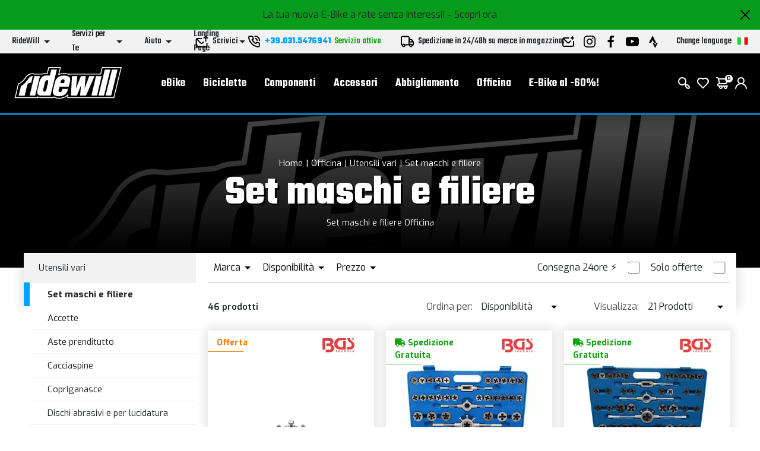

--- FILE ---
content_type: text/html; charset=UTF-8
request_url: https://www.ridewill.it/c2/it/officina/6/utensili-vari/69/set-maschi-e-filiere/509/
body_size: 51605
content:
<!DOCTYPE html>
<html lang="it-IT">
<head>

    <title>Officina Set maschi e filiere Utensili vari Prezzo Officina officina</title>

    <meta name='robots' content='index, follow'>
    <meta name='title' content="Set maschi e filiere Utensili vari Prezzo Officina officina">
    <meta name="description" content="Set maschi e filiere Officina">
    <meta name="mobile-web-app-capable" content="yes">
    <meta name="viewport"
          content="width=device-width, user-scalable=no, initial-scale=1.0, maximum-scale=5.0, minimum-scale=1.0">
    <meta http-equiv="X-UA-Compatible" content="ie=edge">
    <meta charset="UTF-8">
    <meta http-equiv='Content-Type' content='text/html; charset=UTF-8'/>
        <meta name="author" content=''>
    <meta name="copyright" content=''>
    <meta http-equiv="content-language" content="it">
    <meta name="creation_Date" content="02/04/2013">
    <meta name="revisit-after" content="7 days">
    <meta name="msapplication-config" content="none"/>
    <!-- google translate solo se in inglese -->
    <meta name="google-translate-customization" content="26ed128b191358f0-850278dc77b28d31-g2ed50a17003dd860-f"/>
    <link rel="publisher" href="ridewill">
    <link rel="shortcut icon" href="https://img.ridewill.it/favicon.ico"/>
    <link rel="canonical" href="https://www.ridewill.it/c2/it/officina/6/utensili-vari/69/set-maschi-e-filiere/509/"/>
    <!--<link rel="manifest" href="/site.webmanifest">
    <link rel="mask-icon" href="/safari-pinned-tab.svg" color="#5bbad5">
    <meta name="apple-mobile-web-app-title" content="Ridewill">-->
    <link rel="apple-touch-icon" sizes="120x120" href="https://img.ridewill.it/apple-icon-120x120.png">
    <link rel="apple-touch-icon" sizes="152x152" href="https://img.ridewill.it/apple-icon-152x152.png">
    <link rel="apple-touch-icon" sizes="180x180" href="https://img.ridewill.it/apple-icon-180x180.png">
    <link rel="apple-touch-icon-precomposed" href="https://img.ridewill.it/apple-touch-icon-114x114-precomposed.png"/>
    <link rel="icon" type="image/png" sizes="192x192" href="https://img.ridewill.it/android-icon-192x192.png">
    <link rel="icon" type="image/png" sizes="32x32" href="https://img.ridewill.it/favicon-32x32.png">
    <link rel="icon" type="image/png" sizes="96x96" href="https://img.ridewill.it/favicon-96x96.png">
    <link rel="icon" type="image/png" sizes="16x16" href="https://img.ridewill.it/favicon-16x16.png">
    <meta name="msapplication-TileColor" content="#ffffff">
    <meta name="msapplication-TileImage" content="https://img.ridewill.it/ms-icon-144x144.png">

    <meta name="theme-color" content="#ffffff">


    <link rel="stylesheet" href="/css/custom.css?v=1.0.6">
    <link rel="stylesheet" href="/css/ion.rangeSlider.min.css">

    <!-- NUOVO SITO - MAIN CSS -->
    <link rel="stylesheet" href="/css/2023/main.min.css?v=1.2">

        <link rel="preload" href="https://img.ridewill.it/fonts/fa-solid-900.woff2" as="font" crossorigin="anonymous">
    <link rel="preload" href="https://img.ridewill.it/fonts/fa-brands-400.woff2" as="font" crossorigin="anonymous">
    <link rel="preload" href="https://img.ridewill.it/fonts/fa-regular-400.woff2" as="font" crossorigin="anonymous">

   
    <link rel="stylesheet" href="https://img.ridewill.it/css/fonts/exo.css">
    <script src="/js/ion.rangeSlider.min.js" defer></script>

            <!-- Prod-->
        <script src="/js/2023/main.min.js?v=1.3"></script>
        <script src="/js/2023/sequra-refresh.js" defer></script>

        <!--  Include zipchat -->
        <!-- Rimosso da richiesta chat Franco 06-11-2025 <script src='https://app.zipchat.ai/widget/zipchat.js?id=8lbZxyWNkQuHWX1ZLL0K' data-no-optimize='1' defer></script>
        <script src='https://app.zipchat.ai/widget/track_zipchat_purchase.js?id=8lbZxyWNkQuHWX1ZLL0K' data-no-optimize='1' defer></script>-->
        <!-- END Include zipchat -->

    
    <link rel="stylesheet"  href="/css/datepicker.css" />
    <script src="/js/datepicker.js"></script>
    <link rel="stylesheet"  href="/css/select2.css" />
    <script src="/js/select2.js"></script>

            <link rel="alternate" href="https://www.ridewill.it/c2/it/officina/6/utensili-vari/69/set-maschi-e-filiere/509/"
              hreflang="it-IT"/>
                <link rel="alternate" href="https://www.ridewill.com/c2/en/workshop/6/miscellaneous-tools/69/thread-cutting-set/509/"
              hreflang="en-GB"/>
                <link rel="alternate" href="https://www.ridewill.com/c2/fr/atelier/6/outils-divers/69/ensemble-de-coupe-fil/509/"
              hreflang="fr-FR"/>
                <link rel="alternate" href="https://www.ridewill.com/c2/de/werkstatt/6/diverse-werkzeuge/69/gewindeschneidsatz/509/"
              hreflang="de-DE"/>
                <link rel="alternate" href="https://www.ridewill.com/c2/es/taller/6/herramientas-varias/69/juego-de-corte-de-hilo/509/"
              hreflang="es-ES"/>
                <link rel="alternate" href="https://www.ridewill.com/c2/pt/oficina/6/ferramentas-diversas/69/conjunto-de-corte-de-rosca/509/"
              hreflang="pt-PT"/>
            <link rel="alternate" href="https://www.ridewill.com/c2/en/workshop/6/miscellaneous-tools/69/thread-cutting-set/509/" hreflang="x-default"/>
            <meta itemscope itemtype="https://schema.org/Thing">
        <meta property="fb:app_id" content="636271479811597"/>
        <meta property="og:title" content="Set maschi e filiere Utensili vari Prezzo Officina officina"/>
        <meta property="og:type" content="company"/>
        <meta property="og:url" content="https://www.ridewill.it/c2/it/officina/6/utensili-vari/69/set-maschi-e-filiere/509/"/>
                    <meta itemprop="image" content="https://img.ridewill.it/public/imgcat/big/509.jpg"/>
            <link rel="image_src" href="https://img.ridewill.it/public/imgcat/medium/509.jpg"/>
                <meta property="og:site_name" content="www.ridewill.it"/>
        <meta property="og:description" content="Set maschi e filiere Officina"/>
                            <script
                            async
                            src="https://eu-library.klarnaservices.com/lib.js"
                            data-client-id="4be404df-8a83-5bb7-9f18-20baee5da41d"></script>
                    <!-- klarna prod -->
                    

    <script>
        // Define dataLayer and the gtag function.
        window.dataLayer = window.dataLayer || [];

        function gtag() {
            dataLayer.push(arguments);
        }
    </script>
    <script>

    //Default consent settings
    gtag('consent', 'default', {
        'ad_storage': 'denied',
        'analytics_storage': 'denied',
        'ad_user_data': 'denied',
        'ad_personalization': 'denied'
    });

    <!-- Google Tag Manager -->
    (function (w, d, s, l, i) {
        w[l] = w[l] || [];
        w[l].push({
            'gtm.start':
                new Date().getTime(), event: 'gtm.js'
        });
        var f = d.getElementsByTagName(s)[0],
            j = d.createElement(s), dl = l != 'dataLayer' ? '&l=' + l : '';
        j.async = true;
        j.src =
            'https://www.googletagmanager.com/gtm.js?id=' + i + dl;
        f.parentNode.insertBefore(j, f);
    })(window, document, 'script', 'dataLayer', 'GTM-MZM9SSS');

    <!-- End Google Tag Manager -->
    
    function UpdateGTMConsent(from_preference_form = true, statistici = 'denied', profilazione = 'denied') {

        if (from_preference_form) {
            if ($("#cookie_prefences input[name=enable_all]").length > 0) {
                statistici = 'granted';
                profilazione = 'granted';
            } else {
                if ($("#cookie_prefences input[name=statistici]").is(":checked")) {
                    statistici = 'granted';
                }
                if ($("#cookie_prefences input[name=profilazione]").is(":checked")) {
                    profilazione = 'granted';
                }
            }
        }

        //console.log('GTM Consent -> analytics_storage: '+statistici+' ad_storage: '+profilazione);

        gtag('consent', 'update', {
            'analytics_storage': statistici,
            'ad_storage': profilazione,
            'ad_user_data': profilazione,
            'ad_personalization': profilazione
        });
    }
</script>

    <script>
        dataLayer.push({'UserId': '-1669137190'});
    </script>

    
</head>
<body data-promo="true">
<!-- END head --><div class="header" data-header>
    <div class="header__container">
                            <div class="header-promo" data-promo="true" data-header-promo
                         style="background-color:#079c1c"
                         id="bd3f7cc59e62a2feb686d5780c960ef2">
                       <p>La tua nuova E-Bike a rate senza interessi! <a href='https://www.ridewill.it/it/landing-page/e-bike-a-rate-senza-interessi/31/'>- Scopri ora</a></p>
                        <a href="javascript:void(0);" onclick="chiudidiv('bd3f7cc59e62a2feb686d5780c960ef2');">
                            <img class="header-promo__close" src="https://img.ridewill.it/images/2023/icons/close.svg" alt="">
                        </a>
                    </div>
                    <div class="header-info" data-header-info>
    <div class="rd-fluid-container">
        <div class="row align-items-center">
            <div class="col-4">
                <div class="d-flex">
                    <ul class="menu-info">
            <li class="menu-info__item" data-menu-info-item>
            <a href="#"                class="menu-info__link" data-menu-info-link>
                <span>RideWill</span>
                <div class="icon no-hover">
                    <svg data-src="https://img.ridewill.it/images/2023/icons/direction-down.svg"></svg>
                </div>
            </a>
                            <ul class="menu-info__submenu" data-menu-info-submenu>
                                            <li class="menu-info__subitem">
                            <a href="/it/ridewill/chi-siamo/3/"                                class="menu-info__sublink">Chi Siamo</a>
                        </li>
                                            <li class="menu-info__subitem">
                            <a href="/it/ridewill/dove-siamo/17/"                                class="menu-info__sublink">Dove siamo</a>
                        </li>
                                            <li class="menu-info__subitem">
                            <a href="/it/ridewill/ebike-store-como/446/"                                class="menu-info__sublink">EBike Store Como</a>
                        </li>
                                            <li class="menu-info__subitem">
                            <a href="/it/ridewill/ridewill-factory-club/892/"                                class="menu-info__sublink">Ridewill Factory Club </a>
                        </li>
                                            <li class="menu-info__subitem">
                            <a href="/it/ridewill/i-nostri-marchi/4/"                                class="menu-info__sublink">I Nostri Marchi</a>
                        </li>
                                            <li class="menu-info__subitem">
                            <a href="/it/ridewill/lavora-con-noi/57/"                                class="menu-info__sublink">Lavora con noi</a>
                        </li>
                                    </ul>
                    </li>
            <li class="menu-info__item" data-menu-info-item>
            <a href="#"                class="menu-info__link" data-menu-info-link>
                <span>Servizi per Te</span>
                <div class="icon no-hover">
                    <svg data-src="https://img.ridewill.it/images/2023/icons/direction-down.svg"></svg>
                </div>
            </a>
                            <ul class="menu-info__submenu" data-menu-info-submenu>
                                            <li class="menu-info__subitem">
                            <a href="/it/servizi-per-te/assicurazione-furto-e-bike/1592/"                                class="menu-info__sublink">Assicurazione furto E-Bike</a>
                        </li>
                                            <li class="menu-info__subitem">
                            <a href="/it/servizi-per-te/controlla-il-tuo-ordine/1/"                                class="menu-info__sublink">Controlla il tuo Ordine</a>
                        </li>
                                            <li class="menu-info__subitem">
                            <a href="/it/servizi-per-te/paga-a-rate-con-sequra/1784/"                                class="menu-info__sublink">Paga a rate con SeQura</a>
                        </li>
                                            <li class="menu-info__subitem">
                            <a href="/it/servizi-per-te/polizza-assistenza-stradale/1704/"                                class="menu-info__sublink">Polizza Assistenza Stradale</a>
                        </li>
                                            <li class="menu-info__subitem">
                            <a href="/it/servizi-per-te/rateizzazione-online-con-heylight/1208/"                                class="menu-info__sublink">Rateizzazione online con HeyLight</a>
                        </li>
                                            <li class="menu-info__subitem">
                            <a href="/it/servizi-per-te/test-drive-ebike/1536/"                                class="menu-info__sublink">Test drive eBike</a>
                        </li>
                                            <li class="menu-info__subitem">
                            <a href="/it/servizi-per-te/operatori-del-settore/18/"                                class="menu-info__sublink">Operatori del settore</a>
                        </li>
                                            <li class="menu-info__subitem">
                            <a href="/it/servizi-per-te/prodotto-guasto/8/"                                class="menu-info__sublink">Prodotto Guasto?</a>
                        </li>
                                            <li class="menu-info__subitem">
                            <a href="/it/servizi-per-te/calcolatore-molla-mtb/1489/"                                class="menu-info__sublink">Calcolatore molla MTB</a>
                        </li>
                                            <li class="menu-info__subitem">
                            <a href="/it/servizi-per-te/consulenza-gratuita-ebike/1493/"                                class="menu-info__sublink">Consulenza gratuita eBike </a>
                        </li>
                                    </ul>
                    </li>
            <li class="menu-info__item" data-menu-info-item>
            <a href="#"                class="menu-info__link" data-menu-info-link>
                <span>Aiuto</span>
                <div class="icon no-hover">
                    <svg data-src="https://img.ridewill.it/images/2023/icons/direction-down.svg"></svg>
                </div>
            </a>
                            <ul class="menu-info__submenu" data-menu-info-submenu>
                                            <li class="menu-info__subitem">
                            <a href="/it/aiuto/come-ordinare/9/"                                class="menu-info__sublink">Come Ordinare</a>
                        </li>
                                            <li class="menu-info__subitem">
                            <a href="/it/aiuto/metodi-di-pagamento/11/"                                class="menu-info__sublink">Metodi di Pagamento</a>
                        </li>
                                            <li class="menu-info__subitem">
                            <a href="/it/aiuto/promozione-e-bike-termini-e-condizioni/1515/"                                class="menu-info__sublink">Promozione e-bike: termini e condizioni</a>
                        </li>
                                            <li class="menu-info__subitem">
                            <a href="/it/aiuto/spedizione-e-consegna/10/"                                class="menu-info__sublink">Spedizione e Consegna</a>
                        </li>
                                            <li class="menu-info__subitem">
                            <a href="/it/aiuto/ordina-e-ritira-in-ridewill/264/"                                class="menu-info__sublink">Ordina e ritira in Ridewill</a>
                        </li>
                                            <li class="menu-info__subitem">
                            <a href="/it/aiuto/termini-e-condizioni/5/"                                class="menu-info__sublink">Termini e Condizioni</a>
                        </li>
                                            <li class="menu-info__subitem">
                            <a href="/it/aiuto/garanzia-di-acquisto-sicuro/12/"                                class="menu-info__sublink">Garanzia di Acquisto Sicuro</a>
                        </li>
                                            <li class="menu-info__subitem">
                            <a href="/it/aiuto/diritto-di-recesso/13/"                                class="menu-info__sublink">Diritto di Recesso</a>
                        </li>
                                            <li class="menu-info__subitem">
                            <a href="/it/aiuto/come-utilizzare-un-codice-sconto/314/"                                class="menu-info__sublink">Come utilizzare un codice sconto</a>
                        </li>
                                    </ul>
                    </li>
            <li class="menu-info__item" data-menu-info-item>
            <a href="#"                class="menu-info__link" data-menu-info-link>
                <span>Landing Page</span>
                <div class="icon no-hover">
                    <svg data-src="https://img.ridewill.it/images/2023/icons/direction-down.svg"></svg>
                </div>
            </a>
                            <ul class="menu-info__submenu" data-menu-info-submenu>
                                            <li class="menu-info__subitem">
                            <a href="/it/landing-page/doppio-regalo-per-te/16/"                                class="menu-info__sublink">Doppio regalo per te</a>
                        </li>
                                            <li class="menu-info__subitem">
                            <a href="/it/landing-page/e-bike-a-rate-senza-interessi/31/"                                class="menu-info__sublink">E-Bike a rate senza interessi!</a>
                        </li>
                                            <li class="menu-info__subitem">
                            <a href="/it/landing-page/e-bike-al-60/27/"                                class="menu-info__sublink">E-Bike al -60%!</a>
                        </li>
                                            <li class="menu-info__subitem">
                            <a href="/it/landing-page/endura-mt500/34/"                                class="menu-info__sublink">Endura MT500</a>
                        </li>
                                            <li class="menu-info__subitem">
                            <a href="/it/landing-page/gamma-cube-2026/29/"                                class="menu-info__sublink">Gamma Cube 2026</a>
                        </li>
                                            <li class="menu-info__subitem">
                            <a href="/it/landing-page/novita-leatt-2026/35/"                                class="menu-info__sublink">Novità Leatt 2026</a>
                        </li>
                                            <li class="menu-info__subitem">
                            <a href="/it/landing-page/offerte-stagionali/33/"                                class="menu-info__sublink">Offerte stagionali</a>
                        </li>
                                            <li class="menu-info__subitem">
                            <a href="/it/landing-page/saldi/32/"                                class="menu-info__sublink">Saldi</a>
                        </li>
                                    </ul>
                    </li>
    </ul>
                </div>
            </div>
            <div class="col-4">
                <div class="d-flex align-items-center justify-content-center">
                    <a href="https://www.ridewill.it/it/servizi-per-te/contattaci/2/" class="header-info__block">
                        <img class="icon" src="https://img.ridewill.it/images/2023/icons/send-mail.svg" alt="">
                        <span>Scrivici</span>
                    </a>
                                        <a href="tel:+39.031.5476941" data-call-center=""
                       class="header-info__call-center">
                        <img class="icon" src="https://img.ridewill.it/images/2023/icons/call.svg" alt="">
                        <strong>+39.031.5476941</strong>
                        <span class="active">Servizio attivo</span>
                        <span class="inactive">Offline</span>
                    </a>
                    <div class="header-info__block">
                        <img class="icon" src="https://img.ridewill.it/images/2023/icons/transport.svg" alt="">
                                                    <span>Spedizione in 24/48h su merce in magazzino. </span>
                                            </div>
                </div>
            </div>
            <div class="col-4">
                <div class="d-flex justify-content-end">
                    <ul class="socials">
    <li class="socials__item">
        <a href="https://www.ridewill.it/it/servizi-per-te/contattaci/2/" class="socials__link">
            <img src="https://img.ridewill.it/images/2023/icons/newsletter.svg" alt="Newsletter">
        </a>
    </li>
    <li class="socials__item">
        <a href="https://www.instagram.com/ridewill.it/" class="socials__link">
            <img src="https://img.ridewill.it/images/2023/icons/instagram.svg" alt="Instagram">
        </a>
    </li>
    <li class="socials__item">
        <a href="https://www.facebook.com/ridewill" class="socials__link">
            <img src="https://img.ridewill.it/images/2023/icons/facebook.svg" alt="Facebook">
        </a>
    </li>
    <li class="socials__item">
        <a href="https://www.youtube.com/channel/UCzrQQ9zqeLq27KlpxYMBNWg" class="socials__link">
            <img src="https://img.ridewill.it/images/2023/icons/youtube.svg" alt="Youtube">
        </a>
    </li>
    <li class="socials__item">
        <a href="https://www.strava.com/clubs/1054216" class="socials__link">
            <img src="https://img.ridewill.it/images/2023/icons/strava.svg" alt="Strava">
        </a>
    </li>
</ul>
<div class="languages" data-lang>
    <div class="languages__main" data-lang-main>
        <span>
            Change language
        </span>
        <img src="https://img.ridewill.it/images/2023/icons/flag-it.svg" alt="Italiano">
    </div>
    <div class="languages__popup" data-lang-popup>
                <form action="https://www.ridewill.it/c2/it/officina/6/utensili-vari/69/set-maschi-e-filiere/509/" method="POST" class="languages__form">
            <label class="languages__label">Lingua</label>
            <div class="languages__select">
                <select class="preference_lang">
                                                <option selected="selected" title="Italiano" value="https://www.ridewill.it/c2/it/officina/6/utensili-vari/69/set-maschi-e-filiere/509/">
                                Italiano                            </option>
                                                    <option  title="English" value="https://www.ridewill.com/c2/en/workshop/6/miscellaneous-tools/69/thread-cutting-set/509/">
                                English                            </option>
                                                    <option  title="Français" value="https://www.ridewill.com/c2/fr/atelier/6/outils-divers/69/ensemble-de-coupe-fil/509/">
                                Français                            </option>
                                                    <option  title="Deutsch" value="https://www.ridewill.com/c2/de/werkstatt/6/diverse-werkzeuge/69/gewindeschneidsatz/509/">
                                Deutsch                            </option>
                                                    <option  title="Español" value="https://www.ridewill.com/c2/es/taller/6/herramientas-varias/69/juego-de-corte-de-hilo/509/">
                                Español                            </option>
                                                    <option  title="Português" value="https://www.ridewill.com/c2/pt/oficina/6/ferramentas-diversas/69/conjunto-de-corte-de-rosca/509/">
                                Português                            </option>
                                        </select>
                <div class="icon no-hover">
                    <svg data-src="https://img.ridewill.it/images/2023/icons/arrow-down.svg"></svg>
                </div>
            </div>
            <label class="languages__label">Valuta</label>
            <div class="languages__select">
                <select name="valuta">
                                            <option selected="selected" title="&euro; EUR" value="EUR">
                            EUR                        </option>
                                                <option  title="&pound; GBP" value="GPR">
                            GPR                        </option>
                                                <option  title="&#36; USD" value="USD">
                            USD                        </option>
                                                <option  title="Fr. CHF" value="CHF">
                            CHF                        </option>
                                                <option  title="&#36; CAD" value="CAD">
                            CAD                        </option>
                                                <option  title="&#36; AUD" value="AUD">
                            AUD                        </option>
                                                <option  title="&#165; YEN" value="JPY">
                            JPY                        </option>
                                                <option  title="S&#36; SGD" value="SGD">
                            SGD                        </option>
                                        </select>
                <div class="icon no-hover">
                    <svg data-src="https://img.ridewill.it/images/2023/icons/arrow-down.svg"></svg>
                </div>
            </div>
                        <label class="languages__label">Spedizione in</label>
            <div class="languages__select">
                <select name="NazioneSpedizioneZona">
                                            <option  title="AFGHANISTAN" value="AFGHANISTAN|5|0">
                            AFGHANISTAN                        </option>
                                                <option  title="ALBANIA" value="ALBANIA|14|0">
                            ALBANIA                        </option>
                                                <option  title="ALGERIA" value="ALGERIA|3|0">
                            ALGERIA                        </option>
                                                <option  title="ANDORRA" value="ANDORRA|14|0">
                            ANDORRA                        </option>
                                                <option  title="ANGOLA" value="ANGOLA|5|0">
                            ANGOLA                        </option>
                                                <option  title="ANGUILLA" value="ANGUILLA|4|0">
                            ANGUILLA                        </option>
                                                <option  title="ANTIGUA AND BARBUDA" value="ANTIGUA AND BARBUDA|4|0">
                            ANTIGUA & BARBUDA                        </option>
                                                <option  title="SAUDI ARABIA" value="SAUDI ARABIA|3|0">
                            ARABIA SAUDITA                        </option>
                                                <option  title="ARGENTINA" value="ARGENTINA|4|0">
                            ARGENTINA                        </option>
                                                <option  title="ARMENIA" value="ARMENIA|3|0">
                            ARMENIA                        </option>
                                                <option  title="ARUBA" value="ARUBA|4|0">
                            ARUBA                        </option>
                                                <option  title="AUSTRALIA" value="AUSTRALIA|7|0">
                            AUSTRALIA                        </option>
                                                <option  title="AUSTRIA" value="AUSTRIA|10|1">
                            AUSTRIA                        </option>
                                                <option  title="AZORES" value="AZORES|17|0">
                            AZZORRE                        </option>
                                                <option  title="BAHAMAS" value="BAHAMAS|4|0">
                            BAHAMAS                        </option>
                                                <option  title="BAHRAIN" value="BAHRAIN|3|0">
                            BAHREIN                        </option>
                                                <option  title="BANGLADESH" value="BANGLADESH|3|0">
                            BANGLADESH                        </option>
                                                <option  title="BARBADOS" value="BARBADOS|4|0">
                            BARBADOS                        </option>
                                                <option  title="BELGIUM" value="BELGIUM|11|1">
                            BELGIO                        </option>
                                                <option  title="BELIZE" value="BELIZE|4|0">
                            BELIZE                        </option>
                                                <option  title="BENIN" value="BENIN|5|0">
                            BENIN                        </option>
                                                <option  title="BERMUDA" value="BERMUDA|4|0">
                            BERMUDA                        </option>
                                                <option  title="BHUTAN" value="BHUTAN|3|0">
                            BHUTAN                        </option>
                                                <option  title="BELARUS" value="BELARUS|14|0">
                            BIELORUSSIA                        </option>
                                                <option  title="BOLIVIA" value="BOLIVIA|4|0">
                            BOLIVIA                        </option>
                                                <option  title="BOSNIA AND HERZEGOWINA" value="BOSNIA AND HERZEGOWINA|14|0">
                            Bosnia e Erzegovina                        </option>
                                                <option  title="BOTSWANA" value="BOTSWANA|5|0">
                            BOTSWANA                        </option>
                                                <option  title="BRAZIL" value="BRAZIL|4|0">
                            BRASILE                        </option>
                                                <option  title="BRUNEI DARUSSALAM" value="BRUNEI DARUSSALAM|3|0">
                            Brunei Darussalam                        </option>
                                                <option  title="BULGARIA" value="BULGARIA|12|1">
                            BULGARIA                        </option>
                                                <option  title="BURKINA FASO" value="BURKINA FASO|5|0">
                            BURKINA FASO                        </option>
                                                <option  title="BURUNDI" value="BURUNDI|5|0">
                            BURUNDI                        </option>
                                                <option  title="CAMBODIA" value="CAMBODIA|2|0">
                            CAMBOGIA                        </option>
                                                <option  title="CAMEROON" value="CAMEROON|5|0">
                            CAMERUN                        </option>
                                                <option  title="CANADA" value="CANADA|1|0">
                            CANADA                        </option>
                                                <option  title="CAPE VERDE" value="CAPE VERDE|5|0">
                            CAPO VERDE                        </option>
                                                <option  title="CENTRAL AFRICAN REPUBLIC" value="CENTRAL AFRICAN REPUBLIC|5|0">
                            CENTRAL AFRICAN REPUBLIC                        </option>
                                                <option  title="CHAD" value="CHAD|5|0">
                            CIAD                        </option>
                                                <option  title="CHILE" value="CHILE|4|0">
                            CILE                        </option>
                                                <option  title="CHINA" value="CHINA|6|0">
                            CINA                        </option>
                                                <option  title="CIPRO" value="CIPRO|14|1">
                            CIPRO                        </option>
                                                <option  title="COLOMBIA" value="COLOMBIA|4|0">
                            COLOMBIA                        </option>
                                                <option  title="COMOROS" value="COMOROS|17|0">
                            COMOROS                        </option>
                                                <option  title="CONGO" value="CONGO|5|0">
                            CONGO                        </option>
                                                <option  title="SOUTH KOREA" value="SOUTH KOREA|2|0">
                            COREA DEL SUD                        </option>
                                                <option  title="COTE D'IVOIRE" value="COTE D'IVOIRE|5|0">
                            COSTA D'AVORIO                        </option>
                                                <option  title="COSTA RICA" value="COSTA RICA|4|0">
                            COSTA RICA                        </option>
                                                <option  title="CROATIA (HRVATSKA)" value="CROATIA (HRVATSKA)|13|1">
                            Croazia, Repubblica                        </option>
                                                <option  title="CUBA" value="CUBA|17|0">
                            CUBA                        </option>
                                                <option  title="DENMARK" value="DENMARK|13|1">
                            DANIMARCA                        </option>
                                                <option  title="DOMINICA" value="DOMINICA|4|0">
                            DOMINICA                        </option>
                                                <option  title="ECUADOR" value="ECUADOR|4|0">
                            ECUADOR                        </option>
                                                <option  title="EGYPT" value="EGYPT|3|0">
                            EGITTO                        </option>
                                                <option  title="EL SALVADOR" value="EL SALVADOR|4|0">
                            EL SALVADOR                        </option>
                                                <option  title="UNITED ARAB EMIRATES" value="UNITED ARAB EMIRATES|3|0">
                            Emirati Arabi Uniti                        </option>
                                                <option  title="ERITREA" value="ERITREA|5|0">
                            ERITREA                        </option>
                                                <option  title="ESTONIA" value="ESTONIA|13|1">
                            ESTONIA                        </option>
                                                <option  title="ETHIOPIA" value="ETHIOPIA|5|0">
                            ETIOPIA                        </option>
                                                <option  title="RUSSIAN FEDERATION" value="RUSSIAN FEDERATION|14|0">
                            Federazione Russa                        </option>
                                                <option  title="FIJI" value="FIJI|5|0">
                            Figi                        </option>
                                                <option  title="PHILIPPINES" value="PHILIPPINES|2|0">
                            FILIPPINE                        </option>
                                                <option  title="FINLAND" value="FINLAND|13|1">
                            FINLANDIA                        </option>
                                                <option  title="FRANCE" value="FRANCE|10|1">
                            FRANCIA                        </option>
                                                <option  title="FRANCE - CORSICA" value="FRANCE - CORSICA|10|1">
                            FRANCIA - CORSICA                        </option>
                                                <option  title="GABON" value="GABON|5|0">
                            GABON                        </option>
                                                <option  title="GAMBIA" value="GAMBIA|5|0">
                            GAMBIA                        </option>
                                                <option  title="GEORGIA" value="GEORGIA|5|0">
                            GEORGIA                        </option>
                                                <option  title="GERMANY" value="GERMANY|10|1">
                            GERMANIA                        </option>
                                                <option  title="GHANA" value="GHANA|5|0">
                            GHANA                        </option>
                                                <option  title="JAMAICA" value="JAMAICA|4|0">
                            GIAMAICA                        </option>
                                                <option  title="JAPAN" value="JAPAN|9|0">
                            GIAPPONE                        </option>
                                                <option  title="GIBRALTAR" value="GIBRALTAR|14|0">
                            GIBILTERRA                        </option>
                                                <option  title="JORDAN" value="JORDAN|3|0">
                            GIORDANIA                        </option>
                                                <option  title="GREECE" value="GREECE|13|1">
                            GRECIA                        </option>
                                                <option  title="GRENADA" value="GRENADA|4|0">
                            GRENADA                        </option>
                                                <option  title="GREENLAND" value="GREENLAND|5|0">
                            GROENLANDIA                        </option>
                                                <option  title="GUADELOUPE" value="GUADELOUPE|4|0">
                            GUADALUPA                        </option>
                                                <option  title="GUAM" value="GUAM|5|0">
                            GUAM                        </option>
                                                <option  title="GUATEMALA" value="GUATEMALA|4|0">
                            GUATEMALA                        </option>
                                                <option  title="GUERNSEY" value="GUERNSEY|5|0">
                            GUERNSEY                        </option>
                                                <option  title="GUINEA" value="GUINEA|5|0">
                            GUINEA                        </option>
                                                <option  title="GUINEA-BISSAU" value="GUINEA-BISSAU|5|0">
                            GUINEA-BISSAU                        </option>
                                                <option  title="GUYANA" value="GUYANA|4|0">
                            GUYANA                        </option>
                                                <option  title="HAITI" value="HAITI|4|0">
                            HAITI                        </option>
                                                <option  title="HONDURAS" value="HONDURAS|4|0">
                            HONDURAS                        </option>
                                                <option  title="HONG KONG" value="HONG KONG|6|0">
                            HONG KONG                        </option>
                                                <option  title="INDIA" value="INDIA|3|0">
                            INDIA                        </option>
                                                <option  title="INDONESIA" value="INDONESIA|2|0">
                            INDONESIA                        </option>
                                                <option  title="IRAN, ISLAMIC REPUBLIC OF" value="IRAN, ISLAMIC REPUBLIC OF|5|0">
                            IRAN                        </option>
                                                <option  title="IRAQ" value="IRAQ|5|0">
                            IRAQ                        </option>
                                                <option  title="IRELAND" value="IRELAND|13|1">
                            IRLANDA                        </option>
                                                <option  title="NORTH IRELAND" value="NORTH IRELAND|19|1">
                            IRLANDA DEL NORD                        </option>
                                                <option  title="ICELAND" value="ICELAND|14|0">
                            ISLANDA                        </option>
                                                <option  title="CAYMAN ISLANDS" value="CAYMAN ISLANDS|4|0">
                            ISOLE CAYMAN                        </option>
                                                <option  title="FAROE ISLANDS" value="FAROE ISLANDS|5|0">
                            ISOLE FAROE                        </option>
                                                <option  title="VIRGIN ISLANDS (BRITISH)" value="VIRGIN ISLANDS (BRITISH)|4|0">
                            ISOLE VERGINI BRITANNICHE                        </option>
                                                <option  title="VIRGIN ISLANDS (U.S.)" value="VIRGIN ISLANDS (U.S.)|4|0">
                            ISOLE VERGINI USA                        </option>
                                                <option  title="ISRAEL" value="ISRAEL|18|0">
                            ISRAELE                        </option>
                                                <option selected="selected" title="ITALY" value="ITALY|0|1">
                            ITALIA                        </option>
                                                <option  title="JERSEY" value="JERSEY|5|0">
                            JERSEY                        </option>
                                                <option  title="KAZAKHSTAN" value="KAZAKHSTAN|5|0">
                            Kazakistan                        </option>
                                                <option  title="KENYA" value="KENYA|5|0">
                            KENYA                        </option>
                                                <option  title="KYRGYZSTAN" value="KYRGYZSTAN|5|0">
                            KIRGHIZISTAN                        </option>
                                                <option  title="KIRIBATI" value="KIRIBATI|5|0">
                            KIRIBATI                        </option>
                                                <option  title="KOSOVO" value="KOSOVO|17|0">
                            KOSOVO                        </option>
                                                <option  title="KUWAIT" value="KUWAIT|3|0">
                            KUWAIT                        </option>
                                                <option  title="LAOS" value="LAOS|2|0">
                            LAOS                        </option>
                                                <option  title="LESOTHO" value="LESOTHO|5|0">
                            LESOTHO                        </option>
                                                <option  title="LETTONIA" value="LETTONIA|13|1">
                            LETTONIA                        </option>
                                                <option  title="LEBANON" value="LEBANON|3|0">
                            LIBANO                        </option>
                                                <option  title="LIBERIA" value="LIBERIA|5|0">
                            LIBERIA                        </option>
                                                <option  title="LIBYA" value="LIBYA|3|0">
                            Libia                        </option>
                                                <option  title="LIECHTENSTEIN" value="LIECHTENSTEIN|15|0">
                            LIECHTENSTEIN                        </option>
                                                <option  title="LITHUANIA" value="LITHUANIA|13|1">
                            LITUANIA                        </option>
                                                <option  title="LUXEMBOURG" value="LUXEMBOURG|11|1">
                            LUSSEMBURGO                        </option>
                                                <option  title="MACAU" value="MACAU|2|0">
                            MACAO                        </option>
                                                <option  title="MACEDONIA (FORMERLY YUGOSLAV R" value="MACEDONIA (FORMERLY YUGOSLAV R|14|0">
                            MACEDONIA                        </option>
                                                <option  title="MADAGASCAR" value="MADAGASCAR|5|0">
                            MADAGASCAR                        </option>
                                                <option  title="MALAWI" value="MALAWI|5|0">
                            MALAWI                        </option>
                                                <option  title="MALDIVES" value="MALDIVES|5|0">
                            MALDIVE                        </option>
                                                <option  title="MALAYSIA" value="MALAYSIA|2|0">
                            MALESIA                        </option>
                                                <option  title="MALI" value="MALI|5|0">
                            MALI                        </option>
                                                <option  title="MALTA" value="MALTA|14|1">
                            MALTA                        </option>
                                                <option  title="MOROCCO" value="MOROCCO|3|0">
                            MAROCCO                        </option>
                                                <option  title="MARTINIQUE" value="MARTINIQUE|4|0">
                            MARTINICA                        </option>
                                                <option  title="MAURITANIA" value="MAURITANIA|5|0">
                            MAURITANIA                        </option>
                                                <option  title="MAURITIUS" value="MAURITIUS|5|0">
                            MAURITIUS                        </option>
                                                <option  title="MEXICO" value="MEXICO|4|0">
                            MESSICO                        </option>
                                                <option  title="MOLDOVA, REPUBLIC OF" value="MOLDOVA, REPUBLIC OF|14|0">
                            Moldova                        </option>
                                                <option  title="MONGOLIA" value="MONGOLIA|5|0">
                            MONGOLIA                        </option>
                                                <option  title="MONTENEGRO" value="MONTENEGRO|14|0">
                            MONTENEGRO                        </option>
                                                <option  title="MOZAMBIQUE" value="MOZAMBIQUE|5|0">
                            MOZAMBICO                        </option>
                                                <option  title="NAMIBIA" value="NAMIBIA|5|0">
                            NAMIBIA                        </option>
                                                <option  title="NEPAL" value="NEPAL|3|0">
                            NEPAL                        </option>
                                                <option  title="NICARAGUA" value="NICARAGUA|4|0">
                            NICARAGUA                        </option>
                                                <option  title="NIGER" value="NIGER|5|0">
                            NIGER                        </option>
                                                <option  title="NIGERIA" value="NIGERIA|5|0">
                            NIGERIA                        </option>
                                                <option  title="NORWAY" value="NORWAY|14|0">
                            NORVEGIA                        </option>
                                                <option  title="NEW CALEDONIA" value="NEW CALEDONIA|5|0">
                            NUOVA CALEDONIA                        </option>
                                                <option  title="NEW ZEALAND" value="NEW ZEALAND|7|0">
                            NUOVA ZELANDA                        </option>
                                                <option  title="NETHERLANDS" value="NETHERLANDS|11|1">
                            OLANDA - PAESI BASSI                        </option>
                                                <option  title="OMAN" value="OMAN|3|0">
                            OMAN                        </option>
                                                <option  title="PAKISTAN" value="PAKISTAN|3|0">
                            PAKISTAN                        </option>
                                                <option  title="PALESTINE" value="PALESTINE|3|0">
                            PALESTINA                        </option>
                                                <option  title="PANAMA" value="PANAMA|4|0">
                            PANAMA                        </option>
                                                <option  title="PARAGUAY" value="PARAGUAY|4|0">
                            PARAGUAY                        </option>
                                                <option  title="PERU" value="PERU|4|0">
                            Perù                        </option>
                                                <option  title="FRENCH POLYNESIA" value="FRENCH POLYNESIA|5|0">
                            POLINESIA FRANCESE                        </option>
                                                <option  title="POLAND" value="POLAND|12|1">
                            POLONIA                        </option>
                                                <option  title="PUERTO RICO" value="PUERTO RICO|4|0">
                            PORTO RICO                        </option>
                                                <option  title="PORTUGAL" value="PORTUGAL|11|1">
                            PORTOGALLO                        </option>
                                                <option  title="PRINC. MONACO" value="PRINC. MONACO|10|0">
                            PRINC. DI MONACO                        </option>
                                                <option  title="QATAR" value="QATAR|3|0">
                            QATAR                        </option>
                                                <option  title="UNITED KINGDOM" value="UNITED KINGDOM|16|0">
                            REGNO UNITO                        </option>
                                                <option  title="CZECH REPUBLIC" value="CZECH REPUBLIC|12|1">
                            REPUBBLICA CECA                        </option>
                                                <option  title="AZERBAIJAN" value="AZERBAIJAN|3|0">
                            Repubblica dell'Azerbaijan                        </option>
                                                <option  title="DOMINICAN REPUBLIC" value="DOMINICAN REPUBLIC|4|0">
                            Repubblica Dominicana                        </option>
                                                <option  title="REUNION (France)" value="REUNION (France)|5|0">
                            REUNION (Francia)                        </option>
                                                <option  title="ROMANIA" value="ROMANIA|12|1">
                            ROMANIA                        </option>
                                                <option  title="RWANDA" value="RWANDA|5|0">
                            RUANDA                        </option>
                                                <option  title="SAINT KITTS AND NEVIS" value="SAINT KITTS AND NEVIS|4|0">
                            SAINT KITTS AND NEVIS                        </option>
                                                <option  title="SAINT MARTIN (FR)" value="SAINT MARTIN (FR)|4|0">
                            SAINT MARTIN (FR)                        </option>
                                                <option  title="SAMOA" value="SAMOA|5|0">
                            SAMOA                        </option>
                                                <option  title="SAN MARINO" value="SAN MARINO|0|1">
                            SAN MARINO                        </option>
                                                <option  title="SENEGAL" value="SENEGAL|5|0">
                            SENEGAL                        </option>
                                                <option  title="SERBIA" value="SERBIA|14|0">
                            SERBIA                        </option>
                                                <option  title="SEYCHELLES" value="SEYCHELLES|5|0">
                            SEYCHELLES                        </option>
                                                <option  title="SIERRA LEONE" value="SIERRA LEONE|5|0">
                            SIERRA LEONE                        </option>
                                                <option  title="SINGAPORE" value="SINGAPORE|9|0">
                            SINGAPORE                        </option>
                                                <option  title="SINT MAARTEN (NL)" value="SINT MAARTEN (NL)|4|0">
                            SINT MAARTEN (NL)                        </option>
                                                <option  title="SYRIA" value="SYRIA|3|0">
                            SIRIA                        </option>
                                                <option  title="SLOVACCHIA" value="SLOVACCHIA|12|1">
                            SLOVACCHIA                        </option>
                                                <option  title="SLOVENIA" value="SLOVENIA|10|1">
                            SLOVENIA                        </option>
                                                <option  title="SPAIN" value="SPAIN|11|1">
                            SPAGNA                        </option>
                                                <option  title="SPAIN - BALEARIC ISLANDS" value="SPAIN - BALEARIC ISLANDS|11|1">
                            SPAGNA - ISOLE BALEARI                        </option>
                                                <option  title="SPAIN - CANARY ISLANDS" value="SPAIN - CANARY ISLANDS|17|0">
                            SPAGNA - ISOLE CANARIE                        </option>
                                                <option  title="SRI LANKA" value="SRI LANKA|3|0">
                            SRI LANKA                        </option>
                                                <option  title="USA" value="USA|8|0">
                            STATI UNITI                        </option>
                                                <option  title="SOUTH AFRICA" value="SOUTH AFRICA|4|0">
                            SUDAFRICA                        </option>
                                                <option  title="SUDAN" value="SUDAN|5|0">
                            SUDAN                        </option>
                                                <option  title="SURINAME" value="SURINAME|4|0">
                            SURINAME                        </option>
                                                <option  title="SWEDEN" value="SWEDEN|13|1">
                            SVEZIA                        </option>
                                                <option  title="SWITZERLAND" value="SWITZERLAND|15|0">
                            SVIZZERA                        </option>
                                                <option  title="THAILANDIA" value="THAILANDIA|2|0">
                            TAILANDIA                        </option>
                                                <option  title="TAIWAN" value="TAIWAN|2|0">
                            TAIWAN                        </option>
                                                <option  title="TAJIKISTAN" value="TAJIKISTAN|17|0">
                            TAJIKISTAN                        </option>
                                                <option  title="TANZANIA, UNITED REPUBLIC OF" value="TANZANIA, UNITED REPUBLIC OF|5|0">
                            TANZANIA                        </option>
                                                <option  title="TOGO" value="TOGO|17|0">
                            TOGO                        </option>
                                                <option  title="TONGA" value="TONGA|5|0">
                            TONGA                        </option>
                                                <option  title="TRINIDAD AND TOBAGO" value="TRINIDAD AND TOBAGO|4|0">
                            TRINIDAD E TOBAGO                        </option>
                                                <option  title="TUNISIA" value="TUNISIA|3|0">
                            TUNISIA                        </option>
                                                <option  title="TURKEY" value="TURKEY|14|0">
                            TURCHIA                        </option>
                                                <option  title="TURKMENISTAN" value="TURKMENISTAN|5|0">
                            TURKMENISTAN                        </option>
                                                <option  title="UKRAINE" value="UKRAINE|14|0">
                            UCRAINA                        </option>
                                                <option  title="UGANDA" value="UGANDA|5|0">
                            UGANDA                        </option>
                                                <option  title="HUNGARY" value="HUNGARY|12|1">
                            UNGHERIA                        </option>
                                                <option  title="URUGUAY" value="URUGUAY|4|0">
                            URUGUAY                        </option>
                                                <option  title="UZBEKISTAN" value="UZBEKISTAN|5|0">
                            UZBEKISTAN                        </option>
                                                <option  title="VANUATU" value="VANUATU|5|0">
                            VANUATU                        </option>
                                                <option  title="VENEZUELA" value="VENEZUELA|4|0">
                            VENEZUELA                        </option>
                                                <option  title="VIETNAM" value="VIETNAM|2|0">
                            VIETNAM                        </option>
                                                <option  title="YEMEN" value="YEMEN|3|0">
                            YEMEN                        </option>
                                                <option  title="ZAMBIA" value="ZAMBIA|5|0">
                            ZAMBIA                        </option>
                                                <option  title="ZIMBABWE" value="ZIMBABWE|5|0">
                            ZIMBABWE                        </option>
                                        </select>
                <div class="icon no-hover">
                    <svg data-src="https://img.ridewill.it/images/2023/icons/arrow-down.svg"></svg>
                </div>
            </div>
                        <div class="text-center">
                <button type="submit" name="set_preference" value="1"
                        class="button button--blue">Imposta</button>
            </div>
        </form>
    </div>
</div>

<style>
    .languages__main img {flex-shrink: 0; width:18px;}
</style>
                </div>
            </div>
        </div>
    </div>
</div>
<div class="header-main" data-header-main>
    <div class="rd-fluid-container">
        <div class="row align-items-center">
            <div class="col-2 d-lg-none">
                                <div class="navigation-mobile-button" data-navigation-mobile-button>
                    <div class="icon no-hover hamburger">
                        <svg data-src="https://img.ridewill.it/images/2023/icons/menu-hamburger.svg"></svg>
                    </div>
                    <div class="icon no-hover close">
                        <svg data-src="https://img.ridewill.it/images/2023/icons/close.svg"></svg>
                    </div>
                </div>
            </div>
            <div class="col-4 col-lg-2 col-xl-2 text-center text-lg-start">


                                <a href="/" class="header-main__logo">
                    <!-- <img src="images/ridewill-logo-white.svg" alt="">-->
                    <img src="https://img.ridewill.it/images/2023/ridewill-logo-white.svg" alt="">
                </a>



            </div>


            <div class="col-8 col-xl-8 d-none d-lg-block text-center">
                         <ul class="menu">

                     <li class="menu__item">
                <a href="#" class="menu__link"
                   data-fat-menu-link
                   data-fat-menu-link-name="eBike">eBike</a>
                <div class="fat-menu" data-fat-menu data-fat-menu-name="eBike">
                    <div class="fat-menu__segment" data-fat-menu-segment></div>
                     <div class="fat-menu__container">
                        <div class="position-relative">
                            <div class="rd-container">
                             <div class="row align-items-start">
                             <div class="col-8 col-xl-6">
                            <ul class="fat-menu__list" data-fat-menu-layout="3-column">
                                                            <li>
                                    <a href="/c1/it/e-bike/7/e-mtb/83/" class="fw-bold">E-MTB</a>
                                                                            <ul>
                                                                                                                                                <li><a href="/c2/it/e-bike/7/e-mtb/83/emtb-super-light/924/">eMTB Super Light</a>
                                                    </li>
                                                                                                                                                                                                <li><a href="/c2/it/e-bike/7/e-mtb/83/emtb-bambino/903/">eMTB Bambino</a>
                                                    </li>
                                                                                                                                                                                                <li><a href="/c2/it/e-bike/7/e-mtb/83/emtb-hardtail/351/">eMTB Hardtail</a>
                                                    </li>
                                                                                                                                                                                                <li><a href="/c2/it/e-bike/7/e-mtb/83/emtb-all-mountain/823/">eMTB All Mountain</a>
                                                    </li>
                                                                                                                                                                                                <li><a href="/c2/it/e-bike/7/e-mtb/83/emtb-enduro/824/">eMTB Enduro</a>
                                                    </li>
                                                                                            
                                            
                                            
                                        </ul>
                                                                    </li>
                                                            <li>
                                    <a href="/c1/it/e-bike/7/strada-gravel/85/" class="fw-bold">Strada / Gravel</a>
                                                                            <ul>
                                                                                                                                                <li><a href="/c2/it/e-bike/7/strada-gravel/85/strada-elettriche/828/">Strada Elettriche</a>
                                                    </li>
                                                                                                                                                                                                <li><a href="/c2/it/e-bike/7/strada-gravel/85/gravel-elettriche/885/">Gravel elettriche</a>
                                                    </li>
                                                                                            
                                            
                                            
                                        </ul>
                                                                    </li>
                                                            <li>
                                    <a href="/c1/it/e-bike/7/urban/84/" class="fw-bold">Urban</a>
                                                                            <ul>
                                                                                                                                                <li><a href="/c2/it/e-bike/7/urban/84/city-bike-elettriche/352/">City Bike Elettriche</a>
                                                    </li>
                                                                                                                                                                                                <li><a href="/c2/it/e-bike/7/urban/84/e-bike-speciali/919/">E-Bike Speciali</a>
                                                    </li>
                                                                                                                                                                                                <li><a href="/c2/it/e-bike/7/urban/84/fat-bike-elettriche/826/">Fat Bike Elettriche</a>
                                                    </li>
                                                                                                                                                                                                <li><a href="/c2/it/e-bike/7/urban/84/trekking-elettriche/820/">Trekking Elettriche</a>
                                                    </li>
                                                                                                                                                                                                <li><a href="/c2/it/e-bike/7/urban/84/cargo-elettriche/902/">Cargo Elettriche</a>
                                                    </li>
                                                                                                                                                                                                <li><a href="/c2/it/e-bike/7/urban/84/e-bike-pieghevoli/907/">E-Bike pieghevoli</a>
                                                    </li>
                                                                                            
                                            
                                            
                                        </ul>
                                                                    </li>
                                                            <li>
                                    <a href="/c1/it/e-bike/7/moto-elettriche/88/" class="fw-bold">Moto Elettriche</a>
                                                                            <ul>
                                                                                                                                                <li><a href="/c2/it/e-bike/7/moto-elettriche/88/cross-enduro/917/">Cross Enduro</a>
                                                    </li>
                                                                                                                                                                                                <li><a href="/c2/it/e-bike/7/moto-elettriche/88/street-adventure/933/">Street Adventure</a>
                                                    </li>
                                                                                            
                                            
                                            
                                        </ul>
                                                                    </li>
                                                            <li>
                                    <a href="/c1/it/e-bike/7/telai-ebike/90/" class="fw-bold">Telai Ebike</a>
                                                                            <ul>
                                                                                                                                                <li><a href="/c2/it/e-bike/7/telai-ebike/90/telai-e-mtb/771/">Telai E-MTB</a>
                                                    </li>
                                                                                            
                                            
                                            
                                        </ul>
                                                                    </li>
                                                            <li>
                                    <a href="/c1/it/e-bike/7/ebike-usate-km0/87/" class="fw-bold">EBike Usate - Km0</a>
                                                                            <ul>
                                                                                                                                                <li><a href="/c2/it/e-bike/7/ebike-usate-km0/87/ebike-km0/912/">EBike Km0</a>
                                                    </li>
                                                                                                                                                                                                <li><a href="/c2/it/e-bike/7/ebike-usate-km0/87/ebike-usate/911/">Ebike Usate</a>
                                                    </li>
                                                                                            
                                            
                                            
                                        </ul>
                                                                    </li>
                                                        </ul>
                            </div>
                                                                        <div class="col-4 col-xl-3">
                                                <form id="product_1732088">
            <input type="hidden" name="title" value="Elyte EVO Stag Works 29/27.5\'\' 150mm 12v 400Wh Bosch Performance CX Rosso Taglia L">
            <input type="hidden" name="brand" value="WHYTE BIKES">
            <input type="hidden" name="code" value="WH25EL15CS.R.L">
            <input type="hidden" name="price" value="7999">
            <div class="box-product"
                 data-box-product-layout="card"
                 data-box-product-type="offer"
                 data-box-product-availability="available">
                <div class="box-product__intro">
                    <div class="box-product__top">
                        <div class="box-product__type">
                            <span class="text">Offerta</span>
                                                            <span class="added-text">-27%</span>
                                                    </div>
                        <div class="box-product__brand-icon">
                            <img src="https://img.ridewill.it/public/imgmarche/medium/3227-755154566-web_logo_300_1_220x.webp"
                                 alt="WHYTE BIKES logo">
                        </div>
                    </div>
                    <a href="/p/it/whyte-bikes-wh25el15csrl-elyte-evo-stag-works-29-275-150mm-12v-400wh-bosch-performance-cx-rosso-taglia-l/1732088/" class="box-product__image">
                        <img src="https://img.ridewill.it/public/imgprod2021/medium/elyte_evo_stag_works_red_and_bla-642809.webp" title="" alt="">
                    </a>
                    <div class="box-product-popup">
                        <div class="box-product-popup__block">
                            <a href="/p/it/whyte-bikes-wh25el15csrl-elyte-evo-stag-works-29-275-150mm-12v-400wh-bosch-performance-cx-rosso-taglia-l/1732088/" class="icon">
                                <svg data-src="https://img.ridewill.it/images/2023/icons/info.svg"></svg>
                            </a>
                            <a href="javascript:void(0);" class="icon"
                               onclick="javascript:compara('1','1732088',
                                       'WH25EL15CS.R.L','/c2/it/officina/6/utensili-vari/69/set-maschi-e-filiere/509/');">
                                <svg data-src="https://img.ridewill.it/images/2023/icons/compare.svg"></svg>
                            </a>
                                                        <a href="javascript:void(0);" class="icon" data-product-favourite
                               onclick="ins_wish('WH25EL15CS.R.L');">
                                <svg class="add" data-src="https://img.ridewill.it/images/2023/icons/favourite-add.svg"></svg>
                                <svg class="liked" data-src="https://img.ridewill.it/images/2023/icons/favourite-liked.svg"></svg>
                            </a>
                                                        <div class="icon" href="javascript:void(0);" data-open-quick-cart                                 onclick="ins_carrello('1732088','WH25EL15CS.R.L',false,'');">
                                <svg data-src="https://img.ridewill.it/images/2023/icons/cart-add.svg"></svg>
                            </div>
                        </div>
                        <div class="box-product-popup__btn">
                            <img class="icon menu" src="https://img.ridewill.it/images/2023/icons/menu-meatballs.svg" alt="">
                            <img class="icon close" src="https://img.ridewill.it/images/2023/icons/close.svg" alt="">
                        </div>
                    </div>
                </div>
                <div class="box-product__content">
                    <a href="/p/it/whyte-bikes-wh25el15csrl-elyte-evo-stag-works-29-275-150mm-12v-400wh-bosch-performance-cx-rosso-taglia-l/1732088/"
                       class="box-product__brand">WHYTE BIKES</a>
                    <a href="/p/it/whyte-bikes-wh25el15csrl-elyte-evo-stag-works-29-275-150mm-12v-400wh-bosch-performance-cx-rosso-taglia-l/1732088/"
                       class="box-product__description">Elyte EVO Stag Works 29/27.5'' 150mm 12v 400Wh Bosch Performance CX Rosso Taglia L</a>
                       <div class="msg_ins_carrello small"></div>
                    <div class="box-product__price">
                                                    <span class="offer-price">&euro; 7.999,00</span>
                            <span class="old-price">&euro; 10.999,00</span>
                            <span class="discount">-27%</span>
                                                </div>
                    <div class="box-product__availability">
                        <span class="available"><strong>Disponibile</strong> Spedizione in 24 ore</span>
                        <span class="unavailable"><strong>Disponibile</strong> Spedizione in 24 ore</span>
                        <span class="preorder"><strong>Disponibile</strong> Spedizione in 24 ore</span>
                    </div>
                </div>
            </div>
        </form>
                                            </div>
                                                                                <div class="col-4 col-xl-3">
                                                <form id="product_1749833">
            <input type="hidden" name="title" value="KEMEN ADV 20 MID 28\'\' 11v 100mm 630Wh Shimano EP600 Diamond Black 2026 Taglia M">
            <input type="hidden" name="brand" value="Orbea">
            <input type="hidden" name="code" value="T36205VT">
            <input type="hidden" name="price" value="3699">
            <div class="box-product"
                 data-box-product-layout="card"
                 data-box-product-type="gift"
                 data-box-product-availability="available">
                <div class="box-product__intro">
                    <div class="box-product__top">
                        <div class="box-product__type">
                            <span class="text"><i class="fa fa-gift"></i> Regalo per te</span>
                                                    </div>
                        <div class="box-product__brand-icon">
                            <img src="https://img.ridewill.it/public/imgmarche/medium/325-1421173110-logo-orbea-facebook.webp"
                                 alt="Orbea logo">
                        </div>
                    </div>
                    <a href="/p/it/orbea-t36205vt-kemen-adv-20-mid-28-11v-100mm-630wh-shimano-ep600-diamond-black-2026-taglia-m/1749833/" class="box-product__image">
                        <img src="https://img.ridewill.it/public/generic2025/medium/T36205VT_1.webp" title="" alt="">
                    </a>
                    <div class="box-product-popup">
                        <div class="box-product-popup__block">
                            <a href="/p/it/orbea-t36205vt-kemen-adv-20-mid-28-11v-100mm-630wh-shimano-ep600-diamond-black-2026-taglia-m/1749833/" class="icon">
                                <svg data-src="https://img.ridewill.it/images/2023/icons/info.svg"></svg>
                            </a>
                            <a href="javascript:void(0);" class="icon"
                               onclick="javascript:compara('1','1749833',
                                       'T36205VT','/c2/it/officina/6/utensili-vari/69/set-maschi-e-filiere/509/');">
                                <svg data-src="https://img.ridewill.it/images/2023/icons/compare.svg"></svg>
                            </a>
                                                        <a href="javascript:void(0);" class="icon" data-product-favourite
                               onclick="ins_wish('T36205VT');">
                                <svg class="add" data-src="https://img.ridewill.it/images/2023/icons/favourite-add.svg"></svg>
                                <svg class="liked" data-src="https://img.ridewill.it/images/2023/icons/favourite-liked.svg"></svg>
                            </a>
                                                        <div class="icon" href="javascript:void(0);" data-open-quick-cart                                 onclick="ins_carrello('1749833','T36205VT',false,'');">
                                <svg data-src="https://img.ridewill.it/images/2023/icons/cart-add.svg"></svg>
                            </div>
                        </div>
                        <div class="box-product-popup__btn">
                            <img class="icon menu" src="https://img.ridewill.it/images/2023/icons/menu-meatballs.svg" alt="">
                            <img class="icon close" src="https://img.ridewill.it/images/2023/icons/close.svg" alt="">
                        </div>
                    </div>
                </div>
                <div class="box-product__content">
                    <a href="/p/it/orbea-t36205vt-kemen-adv-20-mid-28-11v-100mm-630wh-shimano-ep600-diamond-black-2026-taglia-m/1749833/"
                       class="box-product__brand">Orbea</a>
                    <a href="/p/it/orbea-t36205vt-kemen-adv-20-mid-28-11v-100mm-630wh-shimano-ep600-diamond-black-2026-taglia-m/1749833/"
                       class="box-product__description">KEMEN ADV 20 MID 28'' 11v 100mm 630Wh Shimano EP600 Diamond Black 2026 Taglia M</a>
                       <div class="msg_ins_carrello small"></div>
                    <div class="box-product__price">
                                                    <span>&euro; 3.699,00</span>
                                                </div>
                    <div class="box-product__availability">
                        <span class="available"><strong>Disponibile</strong> Consegna in 6 giorni.</span>
                        <span class="unavailable"><strong>Disponibile</strong> Consegna in 6 giorni.</span>
                        <span class="preorder"><strong>Disponibile</strong> Consegna in 6 giorni.</span>
                    </div>
                </div>
            </div>
        </form>
                                            </div>
                                                                    <div class="col-8 col-xl-6 text-center">
                                                                             <div class="text-gray-500">
                                        <hr class="hr">
                                        </div>
                                                                         <a href="/h/it/e-bike/7/" class="button mt-15">Vedi tutto di eBike</a>
                                </div>
                                <div class="col-4 col-xl-3 text-orange text-center">
                                    <a href="/offer/it/e-bike/7/" class="button mt-15">Tutte le offerte in eBike</a>
                                </div>
                                <div class="col-3 d-none d-xl-block text-blue text-center">
                                    <a href="/new/it/e-bike/7/" class="button mt-15">Tutte le novità in eBike</a>
                                </div>
                                                            </div>
                            </div>
                            </div>
                </div>
                </div>
                            </li>
                        <li class="menu__item">
                <a href="#" class="menu__link"
                   data-fat-menu-link
                   data-fat-menu-link-name="Biciclette">Biciclette</a>
                <div class="fat-menu" data-fat-menu data-fat-menu-name="Biciclette">
                    <div class="fat-menu__segment" data-fat-menu-segment></div>
                     <div class="fat-menu__container">
                        <div class="position-relative">
                            <div class="rd-container">
                             <div class="row align-items-start">
                             <div class="col-8 col-xl-6">
                            <ul class="fat-menu__list" data-fat-menu-layout="3-column">
                                                            <li>
                                    <a href="/c2/it/ciclismo/1/biciclette/35/bambino/229/" class="fw-bold">Bambino</a>
                                                                            <ul>
                                                                                                                                                <li><a href="/c3/it/ciclismo/1/biciclette/35/bambino/229/bici-fino-a-18-pollici/875/">Bici fino a 18 pollici</a>
                                                    </li>
                                                                                                                                                                                                <li><a href="/c3/it/ciclismo/1/biciclette/35/bambino/229/bici-20-pollici/876/">Bici 20 pollici</a>
                                                    </li>
                                                                                                                                                                                                <li><a href="/c3/it/ciclismo/1/biciclette/35/bambino/229/bici-24-pollici/877/">Bici 24 pollici</a>
                                                    </li>
                                                                                                                                                                                                <li><a href="/c3/it/ciclismo/1/biciclette/35/bambino/229/bici-26-275-29-pollici/878/">Bici 26, 27.5, 29 pollici</a>
                                                    </li>
                                                                                            
                                            
                                            
                                        </ul>
                                                                    </li>
                                                            <li>
                                    <a href="/c2/it/ciclismo/1/biciclette/35/bici-senza-pedali/240/" class="fw-bold">Bici senza pedali</a>
                                                                    </li>
                                                            <li>
                                    <a href="/c2/it/ciclismo/1/biciclette/35/bmx/336/" class="fw-bold">BMX</a>
                                                                    </li>
                                                            <li>
                                    <a href="/c2/it/ciclismo/1/biciclette/35/ciclocross-gravel/345/" class="fw-bold">Ciclocross Gravel</a>
                                                                    </li>
                                                            <li>
                                    <a href="/c2/it/ciclismo/1/biciclette/35/city/232/" class="fw-bold">City</a>
                                                                    </li>
                                                            <li>
                                    <a href="/c2/it/ciclismo/1/biciclette/35/corsa-strada/394/" class="fw-bold">Corsa Strada</a>
                                                                    </li>
                                                            <li>
                                    <a href="/c2/it/ciclismo/1/biciclette/35/dirt-pump-track/904/" class="fw-bold">Dirt / Pump Track</a>
                                                                    </li>
                                                            <li>
                                    <a href="/c2/it/ciclismo/1/biciclette/35/mountain-bike/230/" class="fw-bold">Mountain Bike</a>
                                                                            <ul>
                                                                                                                                                <li><a href="/c3/it/ciclismo/1/biciclette/35/mountain-bike/230/mtb-ammortizzate/405/">MTB Ammortizzate</a>
                                                    </li>
                                                                                                                                                                                                <li><a href="/c3/it/ciclismo/1/biciclette/35/mountain-bike/230/mtb-biammortizzate/406/">MTB Biammortizzate</a>
                                                    </li>
                                                                                                                                                                                                <li><a href="/c3/it/ciclismo/1/biciclette/35/mountain-bike/230/mtb-donna/408/">MTB Donna</a>
                                                    </li>
                                                                                                                                                                                                <li><a href="/c3/it/ciclismo/1/biciclette/35/mountain-bike/230/mtb-downhill/775/">MTB Downhill</a>
                                                    </li>
                                                                                            
                                            
                                            
                                        </ul>
                                                                    </li>
                                                            <li>
                                    <a href="/c2/it/ciclismo/1/biciclette/35/pieghevoli/234/" class="fw-bold">Pieghevoli</a>
                                                                    </li>
                                                            <li>
                                    <a href="/c2/it/ciclismo/1/biciclette/35/scatto-fisso-urban/233/" class="fw-bold">Scatto fisso Urban</a>
                                                                    </li>
                                                            <li>
                                    <a href="/c2/it/ciclismo/1/biciclette/35/trasporto/235/" class="fw-bold">Trasporto </a>
                                                                    </li>
                                                            <li>
                                    <a href="/c2/it/ciclismo/1/biciclette/35/trekking/395/" class="fw-bold">Trekking</a>
                                                                    </li>
                                                        </ul>
                            </div>
                                                                        <div class="col-4 col-xl-3">
                                                <form id="product_1435437">
            <input type="hidden" name="title" value="Bicicletta Bambina 2-4 Anni T681 Lilly 14\'\' 1v Bianco/Rosa">
            <input type="hidden" name="brand" value="Torpado">
            <input type="hidden" name="code" value="21T681">
            <input type="hidden" name="price" value="168">
            <div class="box-product"
                 data-box-product-layout="card"
                 data-box-product-type="offer"
                 data-box-product-availability="available">
                <div class="box-product__intro">
                    <div class="box-product__top">
                        <div class="box-product__type">
                            <span class="text">Offerta</span>
                                                            <span class="added-text">-20%</span>
                                                    </div>
                        <div class="box-product__brand-icon">
                            <img src="https://img.ridewill.it/public/imgmarche/medium/1730-647273931-torpado.webp"
                                 alt="Torpado logo">
                        </div>
                    </div>
                    <a href="/p/it/torpado-21t681-bicicletta-bambina-2-4-anni-t681-lilly-14-1v-bianco-rosa/1435437/" class="box-product__image">
                        <img src="https://img.ridewill.it/public/img_nologo/medium/749574-948460978-lilly.webp" title="" alt="">
                    </a>
                    <div class="box-product-popup">
                        <div class="box-product-popup__block">
                            <a href="/p/it/torpado-21t681-bicicletta-bambina-2-4-anni-t681-lilly-14-1v-bianco-rosa/1435437/" class="icon">
                                <svg data-src="https://img.ridewill.it/images/2023/icons/info.svg"></svg>
                            </a>
                            <a href="javascript:void(0);" class="icon"
                               onclick="javascript:compara('1','1435437',
                                       '21T681','/c2/it/officina/6/utensili-vari/69/set-maschi-e-filiere/509/');">
                                <svg data-src="https://img.ridewill.it/images/2023/icons/compare.svg"></svg>
                            </a>
                                                        <a href="javascript:void(0);" class="icon" data-product-favourite
                               onclick="ins_wish('21T681');">
                                <svg class="add" data-src="https://img.ridewill.it/images/2023/icons/favourite-add.svg"></svg>
                                <svg class="liked" data-src="https://img.ridewill.it/images/2023/icons/favourite-liked.svg"></svg>
                            </a>
                                                        <div class="icon" href="javascript:void(0);" data-open-quick-cart                                 onclick="ins_carrello('1435437','21T681',false,'');">
                                <svg data-src="https://img.ridewill.it/images/2023/icons/cart-add.svg"></svg>
                            </div>
                        </div>
                        <div class="box-product-popup__btn">
                            <img class="icon menu" src="https://img.ridewill.it/images/2023/icons/menu-meatballs.svg" alt="">
                            <img class="icon close" src="https://img.ridewill.it/images/2023/icons/close.svg" alt="">
                        </div>
                    </div>
                </div>
                <div class="box-product__content">
                    <a href="/p/it/torpado-21t681-bicicletta-bambina-2-4-anni-t681-lilly-14-1v-bianco-rosa/1435437/"
                       class="box-product__brand">Torpado</a>
                    <a href="/p/it/torpado-21t681-bicicletta-bambina-2-4-anni-t681-lilly-14-1v-bianco-rosa/1435437/"
                       class="box-product__description">Bicicletta Bambina 2-4 Anni T681 Lilly 14'' 1v Bianco/Rosa</a>
                       <div class="msg_ins_carrello small"></div>
                    <div class="box-product__price">
                                                    <span class="offer-price">&euro; 168,00</span>
                            <span class="old-price">&euro; 210,00</span>
                            <span class="discount">-20%</span>
                                                </div>
                    <div class="box-product__availability">
                        <span class="available"><strong>Disponibile</strong> Spedizione in 24 ore</span>
                        <span class="unavailable"><strong>Disponibile</strong> Spedizione in 24 ore</span>
                        <span class="preorder"><strong>Disponibile</strong> Spedizione in 24 ore</span>
                    </div>
                </div>
            </div>
        </form>
                                            </div>
                                                                                <div class="col-4 col-xl-3">
                                                <form id="product_1750131">
            <input type="hidden" name="title" value="VECTOR 35 28\'\' 8v Metallic Infinity Green 2026 Taglia XL">
            <input type="hidden" name="brand" value="Orbea">
            <input type="hidden" name="code" value="T40158RI">
            <input type="hidden" name="price" value="749">
            <div class="box-product"
                 data-box-product-layout="card"
                 data-box-product-type="gift"
                 data-box-product-availability="available">
                <div class="box-product__intro">
                    <div class="box-product__top">
                        <div class="box-product__type">
                            <span class="text"><i class="fa fa-gift"></i> Regalo per te</span>
                                                    </div>
                        <div class="box-product__brand-icon">
                            <img src="https://img.ridewill.it/public/imgmarche/medium/325-1421173110-logo-orbea-facebook.webp"
                                 alt="Orbea logo">
                        </div>
                    </div>
                    <a href="/p/it/orbea-t40158ri-vector-35-28-8v-metallic-infinity-green-2026-taglia-xl/1750131/" class="box-product__image">
                        <img src="https://img.ridewill.it/public/generic2025/medium/T40158RI_1.webp" title="" alt="">
                    </a>
                    <div class="box-product-popup">
                        <div class="box-product-popup__block">
                            <a href="/p/it/orbea-t40158ri-vector-35-28-8v-metallic-infinity-green-2026-taglia-xl/1750131/" class="icon">
                                <svg data-src="https://img.ridewill.it/images/2023/icons/info.svg"></svg>
                            </a>
                            <a href="javascript:void(0);" class="icon"
                               onclick="javascript:compara('1','1750131',
                                       'T40158RI','/c2/it/officina/6/utensili-vari/69/set-maschi-e-filiere/509/');">
                                <svg data-src="https://img.ridewill.it/images/2023/icons/compare.svg"></svg>
                            </a>
                                                        <a href="javascript:void(0);" class="icon" data-product-favourite
                               onclick="ins_wish('T40158RI');">
                                <svg class="add" data-src="https://img.ridewill.it/images/2023/icons/favourite-add.svg"></svg>
                                <svg class="liked" data-src="https://img.ridewill.it/images/2023/icons/favourite-liked.svg"></svg>
                            </a>
                                                        <div class="icon" href="javascript:void(0);" data-open-quick-cart                                 onclick="ins_carrello('1750131','T40158RI',false,'');">
                                <svg data-src="https://img.ridewill.it/images/2023/icons/cart-add.svg"></svg>
                            </div>
                        </div>
                        <div class="box-product-popup__btn">
                            <img class="icon menu" src="https://img.ridewill.it/images/2023/icons/menu-meatballs.svg" alt="">
                            <img class="icon close" src="https://img.ridewill.it/images/2023/icons/close.svg" alt="">
                        </div>
                    </div>
                </div>
                <div class="box-product__content">
                    <a href="/p/it/orbea-t40158ri-vector-35-28-8v-metallic-infinity-green-2026-taglia-xl/1750131/"
                       class="box-product__brand">Orbea</a>
                    <a href="/p/it/orbea-t40158ri-vector-35-28-8v-metallic-infinity-green-2026-taglia-xl/1750131/"
                       class="box-product__description">VECTOR 35 28'' 8v Metallic Infinity Green 2026 Taglia XL</a>
                       <div class="msg_ins_carrello small"></div>
                    <div class="box-product__price">
                                                    <span>&euro; 749,00</span>
                                                </div>
                    <div class="box-product__availability">
                        <span class="available"><strong>Disponibile</strong> Consegna in 6 giorni.</span>
                        <span class="unavailable"><strong>Disponibile</strong> Consegna in 6 giorni.</span>
                        <span class="preorder"><strong>Disponibile</strong> Consegna in 6 giorni.</span>
                    </div>
                </div>
            </div>
        </form>
                                            </div>
                                                                    <div class="col-8 col-xl-6 text-center">
                                                                             <div class="text-gray-500">
                                        <hr class="hr">
                                        </div>
                                                                         <a href="/c1/it/ciclismo/1/biciclette/35/" class="button mt-15">Vedi tutto di Biciclette</a>
                                </div>
                                <div class="col-4 col-xl-3 text-orange text-center">
                                    <a href="/offer/it/ciclismo/1/biciclette/35/" class="button mt-15">Tutte le offerte in Biciclette</a>
                                </div>
                                <div class="col-3 d-none d-xl-block text-blue text-center">
                                    <a href="/new/it/ciclismo/1/biciclette/35/" class="button mt-15">Tutte le novità in Biciclette</a>
                                </div>
                                                            </div>
                            </div>
                            </div>
                </div>
                </div>
                            </li>
                        <li class="menu__item">
                <a href="#" class="menu__link"
                   data-fat-menu-link
                   data-fat-menu-link-name="Componenti">Componenti</a>
                <div class="fat-menu" data-fat-menu data-fat-menu-name="Componenti">
                    <div class="fat-menu__segment" data-fat-menu-segment></div>
                     <div class="fat-menu__container">
                        <div class="position-relative">
                            <div class="rd-container">
                             <div class="row align-items-start">
                             <div class="col-12">
                            <ul class="fat-menu__list" data-fat-menu-layout="6-column">
                                                            <li>
                                    <a href="/c1/it/ciclismo/1/e-bike-componenti/76/" class="fw-bold">E-Bike - Componenti</a>
                                                                            <ul>
                                                                                                                                                <li><a href="/c2/it/ciclismo/1/e-bike-componenti/76/abs-e-bike/918/">ABS E-Bike</a>
                                                    </li>
                                                                                                                                                                                                <li><a href="/c2/it/ciclismo/1/e-bike-componenti/76/accessori-ricambi-moto-elettriche/929/">Accessori - Ricambi Moto Elettriche</a>
                                                    </li>
                                                                                                                                                                                                <li><a href="/c2/it/ciclismo/1/e-bike-componenti/76/trasmissione-e-bike/430/">Trasmissione E-bike</a>
                                                    </li>
                                                                                                                                                                                                <li><a href="/c2/it/ciclismo/1/e-bike-componenti/76/ricambi-e-bike/399/">Ricambi E-bike</a>
                                                    </li>
                                                                                                                                                                                                <li><a href="/c2/it/ciclismo/1/e-bike-componenti/76/unita-comando-e-bike/833/">Unità Comando E-Bike</a>
                                                    </li>
                                                                                                                                                                                                <li><a href="/c2/it/ciclismo/1/e-bike-componenti/76/batterie-e-alimentatori-e-bike/402/">Batterie e Alimentatori E-bike</a>
                                                    </li>
                                                                                                                                                                                                <li><a href="/c2/it/ciclismo/1/e-bike-componenti/76/protezioni-e-bike/426/">Protezioni E-bike</a>
                                                    </li>
                                                                                                                                                                                                                                                                                                                                                                                                                                                                                                                                                                                                                                                                                                                                                                                                                                                                                                                                                        
                                            
                                                                                            <li class="category"><a href="/c1/it/ciclismo/1/e-bike-componenti/76/">Vedi tutto</a></li>
                                            
                                        </ul>
                                                                    </li>
                                                            <li>
                                    <a href="/c1/it/ciclismo/1/telai/27/" class="fw-bold">Telai</a>
                                                                            <ul>
                                                                                                                                                <li><a href="/c2/it/ciclismo/1/telai/27/telai-scatto-fisso/153/">Telai Scatto Fisso</a>
                                                    </li>
                                                                                                                                                                                                <li><a href="/c2/it/ciclismo/1/telai/27/telaio-gravel-e-ciclocross/449/">Telaio Gravel e ciclocross</a>
                                                    </li>
                                                                                                                                                                                                <li><a href="/c2/it/ciclismo/1/telai/27/telai-mtb/294/">Telai MTB</a>
                                                    </li>
                                                                                                                                                                                                <li><a href="/c2/it/ciclismo/1/telai/27/telai-corsa/306/">Telai Corsa</a>
                                                    </li>
                                                                                                                                                                                                <li><a href="/c2/it/ciclismo/1/telai/27/telai-citta-turismo/303/">Telai Città Turismo</a>
                                                    </li>
                                                                                                                                                                                                <li><a href="/c2/it/ciclismo/1/telai/27/telai-pieghevoli/254/">Telai pieghevoli</a>
                                                    </li>
                                                                                                                                                                                                <li><a href="/c2/it/ciclismo/1/telai/27/telai-dirt/890/">Telai Dirt</a>
                                                    </li>
                                                                                                                                                                                                                                                                                                                                                                                                                                                                            
                                            
                                                                                            <li class="category"><a href="/c1/it/ciclismo/1/telai/27/">Vedi tutto</a></li>
                                            
                                        </ul>
                                                                    </li>
                                                            <li>
                                    <a href="/c1/it/ciclismo/1/forcelle-shocks/18/" class="fw-bold">Forcelle - Shocks</a>
                                                                            <ul>
                                                                                                                                                <li><a href="/c2/it/ciclismo/1/forcelle-shocks/18/ricambi-e-accessori-forcella/772/">Ricambi e accessori Forcella</a>
                                                    </li>
                                                                                                                                                                                                <li><a href="/c2/it/ciclismo/1/forcelle-shocks/18/ammortizzatori-posteriori/197/">Ammortizzatori Posteriori</a>
                                                    </li>
                                                                                                                                                                                                <li><a href="/c2/it/ciclismo/1/forcelle-shocks/18/forcelle-ammortizzate/103/">Forcelle Ammortizzate</a>
                                                    </li>
                                                                                                                                                                                                <li><a href="/c2/it/ciclismo/1/forcelle-shocks/18/forcelle-rigide/152/">Forcelle Rigide</a>
                                                    </li>
                                                                                                                                                                                                <li><a href="/c2/it/ciclismo/1/forcelle-shocks/18/kit-ammortizzatori-e-bike/878/">Kit ammortizzatori E-Bike</a>
                                                    </li>
                                                                                            
                                            
                                            
                                        </ul>
                                                                    </li>
                                                            <li>
                                    <a href="/c1/it/ciclismo/1/trasmissione/3/" class="fw-bold">Trasmissione</a>
                                                                            <ul>
                                                                                                                                                <li><a href="/c2/it/ciclismo/1/trasmissione/3/catene/128/">Catene</a>
                                                    </li>
                                                                                                                                                                                                <li><a href="/c2/it/ciclismo/1/trasmissione/3/cassette-pignoni/157/">Cassette Pignoni</a>
                                                    </li>
                                                                                                                                                                                                <li><a href="/c2/it/ciclismo/1/trasmissione/3/cavi-e-guaine-cambio/113/">Cavi e Guaine Cambio</a>
                                                    </li>
                                                                                                                                                                                                <li><a href="/c2/it/ciclismo/1/trasmissione/3/corone/99/">Corone</a>
                                                    </li>
                                                                                                                                                                                                <li><a href="/c2/it/ciclismo/1/trasmissione/3/movimenti-centrali/188/">Movimenti Centrali</a>
                                                    </li>
                                                                                                                                                                                                <li><a href="/c2/it/ciclismo/1/trasmissione/3/cambi-posteriori/129/">Cambi Posteriori</a>
                                                    </li>
                                                                                                                                                                                                <li><a href="/c2/it/ciclismo/1/trasmissione/3/comandi-cambio/132/">Comandi Cambio</a>
                                                    </li>
                                                                                                                                                                                                                                                                                                                                                                                                                                                                                                                                                                                                                                                                                                                                                                                                                                                                                                                                                                                                                                                                                                                                                
                                            
                                                                                            <li class="category"><a href="/c1/it/ciclismo/1/trasmissione/3/">Vedi tutto</a></li>
                                            
                                        </ul>
                                                                    </li>
                                                            <li>
                                    <a href="/c1/it/ciclismo/1/sella/24/" class="fw-bold">Sella</a>
                                                                            <ul>
                                                                                                                                                <li><a href="/c2/it/ciclismo/1/sella/24/selle/111/">Selle</a>
                                                    </li>
                                                                                                                                                                                                <li><a href="/c2/it/ciclismo/1/sella/24/reggisella-telescopici/888/">Reggisella Telescopici</a>
                                                    </li>
                                                                                                                                                                                                <li><a href="/c2/it/ciclismo/1/sella/24/reggisella/105/">Reggisella</a>
                                                    </li>
                                                                                                                                                                                                <li><a href="/c2/it/ciclismo/1/sella/24/collarini-e-bloccaggi-sella/106/">Collarini e Bloccaggi Sella</a>
                                                    </li>
                                                                                                                                                                                                <li><a href="/c2/it/ciclismo/1/sella/24/adattatori-e-morsetti-sella/245/">Adattatori e Morsetti Sella</a>
                                                    </li>
                                                                                                                                                                                                <li><a href="/c2/it/ciclismo/1/sella/24/comandi-reggisella/897/">Comandi Reggisella</a>
                                                    </li>
                                                                                                                                                                                                <li><a href="/c2/it/ciclismo/1/sella/24/kit-manutenzione-reggisella/419/">Kit manutenzione reggisella</a>
                                                    </li>
                                                                                                                                                                                                                                                                                    
                                            
                                                                                            <li class="category"><a href="/c1/it/ciclismo/1/sella/24/">Vedi tutto</a></li>
                                            
                                        </ul>
                                                                    </li>
                                                            <li>
                                    <a href="/c1/it/ciclismo/1/sterzo/15/" class="fw-bold">Sterzo</a>
                                                                            <ul>
                                                                                                                                                <li><a href="/c2/it/ciclismo/1/sterzo/15/manopole/117/">Manopole</a>
                                                    </li>
                                                                                                                                                                                                <li><a href="/c2/it/ciclismo/1/sterzo/15/serie-sterzo-e-spessori/119/">Serie Sterzo e Spessori</a>
                                                    </li>
                                                                                                                                                                                                <li><a href="/c2/it/ciclismo/1/sterzo/15/nastri-e-coprileve-corsa/141/">Nastri e Coprileve Corsa</a>
                                                    </li>
                                                                                                                                                                                                <li><a href="/c2/it/ciclismo/1/sterzo/15/manubri/166/">Manubri</a>
                                                    </li>
                                                                                                                                                                                                <li><a href="/c2/it/ciclismo/1/sterzo/15/attacchi-manubri/104/">Attacchi Manubri</a>
                                                    </li>
                                                                                                                                                                                                <li><a href="/c2/it/ciclismo/1/sterzo/15/piantoni-manubri/159/">Piantoni Manubri</a>
                                                    </li>
                                                                                                                                                                                                <li><a href="/c2/it/ciclismo/1/sterzo/15/appendici/167/">Appendici</a>
                                                    </li>
                                                                                                                                                                                                                                                                                    
                                            
                                                                                            <li class="category"><a href="/c1/it/ciclismo/1/sterzo/15/">Vedi tutto</a></li>
                                            
                                        </ul>
                                                                    </li>
                                                            <li>
                                    <a href="/c1/it/ciclismo/1/freni/4/" class="fw-bold">Freni</a>
                                                                            <ul>
                                                                                                                                                <li><a href="/c2/it/ciclismo/1/freni/4/pastiglie/124/">Pastiglie</a>
                                                    </li>
                                                                                                                                                                                                <li><a href="/c2/it/ciclismo/1/freni/4/cavi-e-guaine-freno/163/">Cavi e Guaine Freno</a>
                                                    </li>
                                                                                                                                                                                                <li><a href="/c2/it/ciclismo/1/freni/4/dischi-freno-ciclo/125/">Dischi Freno Ciclo</a>
                                                    </li>
                                                                                                                                                                                                <li><a href="/c2/it/ciclismo/1/freni/4/freni-idraulici/127/">Freni Idraulici</a>
                                                    </li>
                                                                                                                                                                                                <li><a href="/c2/it/ciclismo/1/freni/4/freni-meccanici/109/">Freni meccanici</a>
                                                    </li>
                                                                                                                                                                                                <li><a href="/c2/it/ciclismo/1/freni/4/adattatori-freni-a-disco/126/">Adattatori Freni a Disco</a>
                                                    </li>
                                                                                                                                                                                                <li><a href="/c2/it/ciclismo/1/freni/4/pattini-ricambio/123/">Pattini Ricambio</a>
                                                    </li>
                                                                                                                                                                                                                                                                                    
                                            
                                                                                            <li class="category"><a href="/c1/it/ciclismo/1/freni/4/">Vedi tutto</a></li>
                                            
                                        </ul>
                                                                    </li>
                                                            <li>
                                    <a href="/c1/it/ciclismo/1/ruote-complete/60/" class="fw-bold">Ruote complete</a>
                                                                            <ul>
                                                                                                                                                <li><a href="/c2/it/ciclismo/1/ruote-complete/60/ruote-mtb/435/">Ruote Mtb</a>
                                                    </li>
                                                                                                                                                                                                <li><a href="/c2/it/ciclismo/1/ruote-complete/60/ruote-city-trekking/436/">Ruote City Trekking</a>
                                                    </li>
                                                                                                                                                                                                <li><a href="/c2/it/ciclismo/1/ruote-complete/60/scatto-fisso/440/">Scatto Fisso</a>
                                                    </li>
                                                                                                                                                                                                <li><a href="/c2/it/ciclismo/1/ruote-complete/60/ruote-e-bike/860/">Ruote E-bike</a>
                                                    </li>
                                                                                                                                                                                                <li><a href="/c2/it/ciclismo/1/ruote-complete/60/ruote-corsa/434/">Ruote Corsa</a>
                                                    </li>
                                                                                                                                                                                                <li><a href="/c2/it/ciclismo/1/ruote-complete/60/contropedale/441/">Contropedale</a>
                                                    </li>
                                                                                                                                                                                                <li><a href="/c2/it/ciclismo/1/ruote-complete/60/ruote-bmx-e-dirt/433/">Ruote Bmx e Dirt</a>
                                                    </li>
                                                                                                                                                                                                                                                                                                                                                                                                                                                                                                                                                                                                                                                                    
                                            
                                                                                            <li class="category"><a href="/c1/it/ciclismo/1/ruote-complete/60/">Vedi tutto</a></li>
                                            
                                        </ul>
                                                                    </li>
                                                            <li>
                                    <a href="/c1/it/ciclismo/1/ruote-accessori/59/" class="fw-bold">Ruote - Accessori</a>
                                                                            <ul>
                                                                                                                                                <li><a href="/c2/it/ciclismo/1/ruote-accessori/59/coperture/146/">Coperture</a>
                                                    </li>
                                                                                                                                                                                                <li><a href="/c2/it/ciclismo/1/ruote-accessori/59/sigillanti-e-antiforatura/92/">Sigillanti e Antiforatura</a>
                                                    </li>
                                                                                                                                                                                                <li><a href="/c2/it/ciclismo/1/ruote-accessori/59/camere-daria/147/">Camere d'Aria</a>
                                                    </li>
                                                                                                                                                                                                <li><a href="/c2/it/ciclismo/1/ruote-accessori/59/mozzi/94/">Mozzi</a>
                                                    </li>
                                                                                                                                                                                                <li><a href="/c2/it/ciclismo/1/ruote-accessori/59/parafanghi/101/">Parafanghi</a>
                                                    </li>
                                                                                                                                                                                                <li><a href="/c2/it/ciclismo/1/ruote-accessori/59/raggi-e-nipples/251/">Raggi e Nipples</a>
                                                    </li>
                                                                                                                                                                                                <li><a href="/c2/it/ciclismo/1/ruote-accessori/59/cerchi-bici/257/">Cerchi Bici</a>
                                                    </li>
                                                                                                                                                                                                                                                                                    
                                            
                                                                                            <li class="category"><a href="/c1/it/ciclismo/1/ruote-accessori/59/">Vedi tutto</a></li>
                                            
                                        </ul>
                                                                    </li>
                                                            <li>
                                    <a href="/c1/it/ciclismo/1/officina/17/" class="fw-bold">Officina</a>
                                                                            <ul>
                                                                                                                                                <li><a href="/c2/it/ciclismo/1/officina/17/cura-e-manutenzione/93/">Cura e Manutenzione</a>
                                                    </li>
                                                                                                                                                                                                <li><a href="/c2/it/ciclismo/1/officina/17/attrezzi-utensili/88/">Attrezzi - Utensili</a>
                                                    </li>
                                                                                                                                                                                                <li><a href="/c2/it/ciclismo/1/officina/17/pompe/139/">Pompe</a>
                                                    </li>
                                                                                                                                                                                                <li><a href="/c2/it/ciclismo/1/officina/17/minuteria-metallica/47/">Minuteria Metallica</a>
                                                    </li>
                                                                                                                                                                                                <li><a href="/c2/it/ciclismo/1/officina/17/minuteria-gomma/108/">Minuteria Gomma</a>
                                                    </li>
                                                                                                                                                                                                <li><a href="/c2/it/ciclismo/1/officina/17/cavalletti-officina/279/">Cavalletti officina</a>
                                                    </li>
                                                                                            
                                            
                                            
                                        </ul>
                                                                    </li>
                                                            <li>
                                    <a href="/c1/it/ciclismo/1/urban-mobility/79/" class="fw-bold">Urban mobility</a>
                                                                            <ul>
                                                                                                                                                <li><a href="/c2/it/ciclismo/1/urban-mobility/79/monopattini/361/">Monopattini</a>
                                                    </li>
                                                                                                                                                                                                <li><a href="/c2/it/ciclismo/1/urban-mobility/79/hoverboard-monoruota/874/">Hoverboard & Monoruota</a>
                                                    </li>
                                                                                                                                                                                                <li><a href="/c2/it/ciclismo/1/urban-mobility/79/accessori-e-ricambi-monopattini/765/">Accessori E Ricambi Monopattini</a>
                                                    </li>
                                                                                                                                                                                                <li><a href="/c2/it/ciclismo/1/urban-mobility/79/monopattini-elettrici/873/">Monopattini elettrici</a>
                                                    </li>
                                                                                            
                                            
                                            
                                        </ul>
                                                                    </li>
                                                            <li>
                                    <a href="/c1/it/ciclismo/1/gadget/36/" class="fw-bold">Gadget</a>
                                                                            <ul>
                                                                                                                                                <li><a href="/c2/it/ciclismo/1/gadget/36/buoni-regalo/858/">Buoni Regalo</a>
                                                    </li>
                                                                                                                                                                                                <li><a href="/c2/it/ciclismo/1/gadget/36/idee-regalo/243/">Idee regalo</a>
                                                    </li>
                                                                                                                                                                                                <li><a href="/c2/it/ciclismo/1/gadget/36/libri-e-riviste/305/">Libri e Riviste</a>
                                                    </li>
                                                                                            
                                            
                                            
                                        </ul>
                                                                    </li>
                                                        </ul>
                            </div>
                                                             <div class="text-gray-500">
                                        <hr class="hr">
                                    </div>
                                                                <div class="col-8 col-xl-6 text-center">
                                                                         <a href="/h/it/ciclismo/1/" class="button mt-15">Vedi tutto di Componenti</a>
                                </div>
                                <div class="col-4 col-xl-3 text-orange text-center">
                                    <a href="/offer/it/ciclismo/1/" class="button mt-15">Tutte le offerte in Componenti</a>
                                </div>
                                <div class="col-3 d-none d-xl-block text-blue text-center">
                                    <a href="/new/it/ciclismo/1/" class="button mt-15">Tutte le novità in Componenti</a>
                                </div>
                                                            </div>
                            </div>
                            </div>
                </div>
                </div>
                            </li>
                        <li class="menu__item">
                <a href="#" class="menu__link"
                   data-fat-menu-link
                   data-fat-menu-link-name="Accessori">Accessori</a>
                <div class="fat-menu" data-fat-menu data-fat-menu-name="Accessori">
                    <div class="fat-menu__segment" data-fat-menu-segment></div>
                     <div class="fat-menu__container">
                        <div class="position-relative">
                            <div class="rd-container">
                             <div class="row align-items-start">
                             <div class="col-12">
                            <ul class="fat-menu__list" data-fat-menu-layout="6-column">
                                                            <li>
                                    <a href="/c2/it/ciclismo/1/accessori/20/accessori-bambino/121/" class="fw-bold">Accessori Bambino</a>
                                                                            <ul>
                                                                                                                                                <li><a href="/c3/it/ciclismo/1/accessori/20/accessori-bambino/121/seggiolini/215/">Seggiolini</a>
                                                    </li>
                                                                                                                                                                                                <li><a href="/c3/it/ciclismo/1/accessori/20/accessori-bambino/121/barre-traino/243/">Barre Traino</a>
                                                    </li>
                                                                                                                                                                                                <li><a href="/c3/it/ciclismo/1/accessori/20/accessori-bambino/121/accessori-seggiolini/297/">Accessori seggiolini</a>
                                                    </li>
                                                                                                                                                                                                <li><a href="/c3/it/ciclismo/1/accessori/20/accessori-bambino/121/rotelle-stabilizzatori/214/">Rotelle Stabilizzatori</a>
                                                    </li>
                                                                                            
                                            
                                            
                                        </ul>
                                                                    </li>
                                                            <li>
                                    <a href="/c2/it/ciclismo/1/accessori/20/borse-e-zaini-ciclo/136/" class="fw-bold">Borse e Zaini Ciclo</a>
                                                                            <ul>
                                                                                                                                                <li><a href="/c3/it/ciclismo/1/accessori/20/borse-e-zaini-ciclo/136/bikepacking/620/">Bikepacking</a>
                                                    </li>
                                                                                                                                                                                                <li><a href="/c3/it/ciclismo/1/accessori/20/borse-e-zaini-ciclo/136/zaini-e-borsoni/485/">Zaini e Borsoni</a>
                                                    </li>
                                                                                                                                                                                                <li><a href="/c3/it/ciclismo/1/accessori/20/borse-e-zaini-ciclo/136/marsupi/724/">Marsupi</a>
                                                    </li>
                                                                                                                                                                                                <li><a href="/c3/it/ciclismo/1/accessori/20/borse-e-zaini-ciclo/136/borse-smartphone/541/">Borse Smartphone</a>
                                                    </li>
                                                                                                                                                                                                <li><a href="/c3/it/ciclismo/1/accessori/20/borse-e-zaini-ciclo/136/borse-sottosella/210/">Borse Sottosella</a>
                                                    </li>
                                                                                                                                                                                                <li><a href="/c3/it/ciclismo/1/accessori/20/borse-e-zaini-ciclo/136/zaini-idrici/547/">Zaini idrici</a>
                                                    </li>
                                                                                                                                                                                                <li><a href="/c3/it/ciclismo/1/accessori/20/borse-e-zaini-ciclo/136/borse-viaggio-posteriori/208/">Borse Viaggio Posteriori</a>
                                                    </li>
                                                                                                                                                                                                                                                                                                                                                                                                                                                                                                                                                                                                                                                                                                                                                                                                                                                                                                                                                        
                                            
                                                                                            <li class="category"><a href="/c2/it/ciclismo/1/accessori/20/borse-e-zaini-ciclo/136/">Vedi tutto</a></li>
                                            
                                        </ul>
                                                                    </li>
                                                            <li>
                                    <a href="/c2/it/ciclismo/1/accessori/20/cavalletti-e-portabici/135/" class="fw-bold">Cavalletti e Portabici</a>
                                                                            <ul>
                                                                                                                                                <li><a href="/c3/it/ciclismo/1/accessori/20/cavalletti-e-portabici/135/da-pavimento/256/">Da Pavimento</a>
                                                    </li>
                                                                                                                                                                                                <li><a href="/c3/it/ciclismo/1/accessori/20/cavalletti-e-portabici/135/cavalletti-biciclette/836/">Cavalletti Biciclette</a>
                                                    </li>
                                                                                                                                                                                                <li><a href="/c3/it/ciclismo/1/accessori/20/cavalletti-e-portabici/135/cavalletti-e-bike/837/">Cavalletti E-Bike</a>
                                                    </li>
                                                                                                                                                                                                <li><a href="/c3/it/ciclismo/1/accessori/20/cavalletti-e-portabici/135/da-parete/257/">Da Parete</a>
                                                    </li>
                                                                                                                                                                                                <li><a href="/c3/it/ciclismo/1/accessori/20/cavalletti-e-portabici/135/espositori/290/">Espositori</a>
                                                    </li>
                                                                                            
                                            
                                            
                                        </ul>
                                                                    </li>
                                                            <li>
                                    <a href="/c2/it/ciclismo/1/accessori/20/cestini-e-fodere/142/" class="fw-bold">Cestini e Fodere</a>
                                                                            <ul>
                                                                                                                                                <li><a href="/c3/it/ciclismo/1/accessori/20/cestini-e-fodere/142/cestini-ciclo/233/">Cestini Ciclo</a>
                                                    </li>
                                                                                                                                                                                                <li><a href="/c3/it/ciclismo/1/accessori/20/cestini-e-fodere/142/kit-fissaggio-cestini/235/">Kit Fissaggio Cestini</a>
                                                    </li>
                                                                                                                                                                                                <li><a href="/c3/it/ciclismo/1/accessori/20/cestini-e-fodere/142/fodere-cestini/234/">Fodere Cestini</a>
                                                    </li>
                                                                                            
                                            
                                            
                                        </ul>
                                                                    </li>
                                                            <li>
                                    <a href="/c2/it/ciclismo/1/accessori/20/ciclocomputer-gps/134/" class="fw-bold">Ciclocomputer Gps</a>
                                                                            <ul>
                                                                                                                                                <li><a href="/c3/it/ciclismo/1/accessori/20/ciclocomputer-gps/134/staffe-e-supporti/642/">Staffe e Supporti </a>
                                                    </li>
                                                                                                                                                                                                <li><a href="/c3/it/ciclismo/1/accessori/20/ciclocomputer-gps/134/sensori-e-ricambi/284/">Sensori e ricambi</a>
                                                    </li>
                                                                                                                                                                                                <li><a href="/c3/it/ciclismo/1/accessori/20/ciclocomputer-gps/134/ciclocomputer/2/">Ciclocomputer</a>
                                                    </li>
                                                                                                                                                                                                <li><a href="/c3/it/ciclismo/1/accessori/20/ciclocomputer-gps/134/ciclocomputer-gps/551/">Ciclocomputer GPS</a>
                                                    </li>
                                                                                                                                                                                                <li><a href="/c3/it/ciclismo/1/accessori/20/ciclocomputer-gps/134/batterie/1/">Batterie</a>
                                                    </li>
                                                                                                                                                                                                <li><a href="/c3/it/ciclismo/1/accessori/20/ciclocomputer-gps/134/supporti-action-cam/617/">Supporti Action Cam</a>
                                                    </li>
                                                                                            
                                            
                                            
                                        </ul>
                                                                    </li>
                                                            <li>
                                    <a href="/c2/it/ciclismo/1/accessori/20/illuminazione/133/" class="fw-bold">Illuminazione</a>
                                                                            <ul>
                                                                                                                                                <li><a href="/c3/it/ciclismo/1/accessori/20/illuminazione/133/luci-anteriori-batteria/67/">Luci Anteriori Batteria</a>
                                                    </li>
                                                                                                                                                                                                <li><a href="/c3/it/ciclismo/1/accessori/20/illuminazione/133/luci-posteriori-batteria/68/">Luci Posteriori Batteria</a>
                                                    </li>
                                                                                                                                                                                                <li><a href="/c3/it/ciclismo/1/accessori/20/illuminazione/133/accessori-luci/72/">Accessori Luci</a>
                                                    </li>
                                                                                                                                                                                                <li><a href="/c3/it/ciclismo/1/accessori/20/illuminazione/133/kit-luci/69/">Kit Luci</a>
                                                    </li>
                                                                                                                                                                                                <li><a href="/c3/it/ciclismo/1/accessori/20/illuminazione/133/luci-posteriori-dinamo/492/">Luci Posteriori Dinamo</a>
                                                    </li>
                                                                                                                                                                                                <li><a href="/c3/it/ciclismo/1/accessori/20/illuminazione/133/dinamo/70/">Dinamo</a>
                                                    </li>
                                                                                                                                                                                                <li><a href="/c3/it/ciclismo/1/accessori/20/illuminazione/133/luci-anteriori-dinamo/459/">Luci Anteriori Dinamo</a>
                                                    </li>
                                                                                                                                                                                                                                                                                    
                                            
                                                                                            <li class="category"><a href="/c2/it/ciclismo/1/accessori/20/illuminazione/133/">Vedi tutto</a></li>
                                            
                                        </ul>
                                                                    </li>
                                                            <li>
                                    <a href="/c2/it/ciclismo/1/accessori/20/lucchetti-e-catene/42/" class="fw-bold">Lucchetti e Catene</a>
                                                                            <ul>
                                                                                                                                                <li><a href="/c3/it/ciclismo/1/accessori/20/lucchetti-e-catene/42/lucchetti-a-catena/315/">Lucchetti a catena</a>
                                                    </li>
                                                                                                                                                                                                <li><a href="/c3/it/ciclismo/1/accessori/20/lucchetti-e-catene/42/lucchetti-a-spirale/313/">Lucchetti a spirale</a>
                                                    </li>
                                                                                                                                                                                                <li><a href="/c3/it/ciclismo/1/accessori/20/lucchetti-e-catene/42/lucchetti-ad-arco/314/">Lucchetti ad arco</a>
                                                    </li>
                                                                                                                                                                                                <li><a href="/c3/it/ciclismo/1/accessori/20/lucchetti-e-catene/42/lucchetti-snodati/320/">Lucchetti Snodati</a>
                                                    </li>
                                                                                                                                                                                                <li><a href="/c3/it/ciclismo/1/accessori/20/lucchetti-e-catene/42/lucchetti-al-telaio/317/">Lucchetti al telaio</a>
                                                    </li>
                                                                                                                                                                                                <li><a href="/c3/it/ciclismo/1/accessori/20/lucchetti-e-catene/42/lucchetti-classici/316/">Lucchetti classici</a>
                                                    </li>
                                                                                            
                                            
                                            
                                        </ul>
                                                                    </li>
                                                            <li>
                                    <a href="/c2/it/ciclismo/1/accessori/20/portabici-auto-e-accessori/923/" class="fw-bold">Portabici Auto e Accessori</a>
                                                                            <ul>
                                                                                                                                                <li><a href="/c3/it/ciclismo/1/accessori/20/portabici-auto-e-accessori/923/ricambi-e-accessori-portabici/439/">Ricambi e Accessori Portabici</a>
                                                    </li>
                                                                                                                                                                                                <li><a href="/c3/it/ciclismo/1/accessori/20/portabici-auto-e-accessori/923/portabici-auto/255/">Portabici Auto</a>
                                                    </li>
                                                                                                                                                                                                <li><a href="/c3/it/ciclismo/1/accessori/20/portabici-auto-e-accessori/923/coprisedili/863/">Coprisedili</a>
                                                    </li>
                                                                                            
                                            
                                            
                                        </ul>
                                                                    </li>
                                                            <li>
                                    <a href="/c2/it/ciclismo/1/accessori/20/portapacchi-e-sistemi-di-carico/140/" class="fw-bold">Portapacchi e Sistemi di carico</a>
                                                                            <ul>
                                                                                                                                                <li><a href="/c3/it/ciclismo/1/accessori/20/portapacchi-e-sistemi-di-carico/140/portapacchi-posteriori/397/">Portapacchi Posteriori</a>
                                                    </li>
                                                                                                                                                                                                <li><a href="/c3/it/ciclismo/1/accessori/20/portapacchi-e-sistemi-di-carico/140/portapacchi-anteriori/396/">Portapacchi Anteriori</a>
                                                    </li>
                                                                                                                                                                                                <li><a href="/c3/it/ciclismo/1/accessori/20/portapacchi-e-sistemi-di-carico/140/accessori-e-ricambi-portapacchi/426/">Accessori e ricambi Portapacchi</a>
                                                    </li>
                                                                                                                                                                                                <li><a href="/c3/it/ciclismo/1/accessori/20/portapacchi-e-sistemi-di-carico/140/paraveste-e-retine/835/">Paraveste e Retine</a>
                                                    </li>
                                                                                            
                                            
                                            
                                        </ul>
                                                                    </li>
                                                            <li>
                                    <a href="/c2/it/ciclismo/1/accessori/20/protezione-telaio-adesivi/181/" class="fw-bold">Protezione Telaio - Adesivi</a>
                                                                            <ul>
                                                                                                                                                <li><a href="/c3/it/ciclismo/1/accessori/20/protezione-telaio-adesivi/181/protezione-telaio-e-forcella/720/">Protezione Telaio e Forcella</a>
                                                    </li>
                                                                                                                                                                                                <li><a href="/c3/it/ciclismo/1/accessori/20/protezione-telaio-adesivi/181/protezioni-pedivelle/718/">Protezioni pedivelle</a>
                                                    </li>
                                                                                                                                                                                                <li><a href="/c3/it/ciclismo/1/accessori/20/protezione-telaio-adesivi/181/batticatena/722/">Batticatena </a>
                                                    </li>
                                                                                                                                                                                                <li><a href="/c3/it/ciclismo/1/accessori/20/protezione-telaio-adesivi/181/teli-copribici/717/">Teli Copribici</a>
                                                    </li>
                                                                                                                                                                                                <li><a href="/c3/it/ciclismo/1/accessori/20/protezione-telaio-adesivi/181/adesivi/719/">Adesivi</a>
                                                    </li>
                                                                                            
                                            
                                            
                                        </ul>
                                                                    </li>
                                                            <li>
                                    <a href="/c2/it/ciclismo/1/accessori/20/rampe-da-allenamento/931/" class="fw-bold">Rampe Da Allenamento</a>
                                                                    </li>
                                                            <li>
                                    <a href="/c2/it/ciclismo/1/accessori/20/rimorchi-trasporto/241/" class="fw-bold">Rimorchi Trasporto</a>
                                                                            <ul>
                                                                                                                                                <li><a href="/c3/it/ciclismo/1/accessori/20/rimorchi-trasporto/241/accessori-rimorchi/543/">Accessori Rimorchi</a>
                                                    </li>
                                                                                                                                                                                                <li><a href="/c3/it/ciclismo/1/accessori/20/rimorchi-trasporto/241/carrelli/542/">Carrelli</a>
                                                    </li>
                                                                                            
                                            
                                            
                                        </ul>
                                                                    </li>
                                                            <li>
                                    <a href="/c2/it/ciclismo/1/accessori/20/rulli-allenamento/217/" class="fw-bold">Rulli Allenamento</a>
                                                                            <ul>
                                                                                                                                                <li><a href="/c3/it/ciclismo/1/accessori/20/rulli-allenamento/217/accessori-e-ricambi-rulli/444/">Accessori e ricambi rulli </a>
                                                    </li>
                                                                                                                                                                                                <li><a href="/c3/it/ciclismo/1/accessori/20/rulli-allenamento/217/rulli-al-telaio/443/">Rulli al telaio</a>
                                                    </li>
                                                                                                                                                                                                <li><a href="/c3/it/ciclismo/1/accessori/20/rulli-allenamento/217/rulli-parabolici/442/">Rulli Parabolici</a>
                                                    </li>
                                                                                                                                                                                                <li><a href="/c3/it/ciclismo/1/accessori/20/rulli-allenamento/217/spin-bike/844/">Spin Bike</a>
                                                    </li>
                                                                                            
                                            
                                            
                                        </ul>
                                                                    </li>
                                                            <li>
                                    <a href="/c2/it/ciclismo/1/accessori/20/borracce/182/" class="fw-bold">Borracce</a>
                                                                    </li>
                                                            <li>
                                    <a href="/c2/it/ciclismo/1/accessori/20/portaborracce/143/" class="fw-bold">Portaborracce</a>
                                                                    </li>
                                                            <li>
                                    <a href="/c2/it/ciclismo/1/accessori/20/campanelli/138/" class="fw-bold">Campanelli</a>
                                                                    </li>
                                                            <li>
                                    <a href="/c2/it/ciclismo/1/accessori/20/integratori-cura-del-corpo/936/" class="fw-bold">Integratori - Cura del Corpo</a>
                                                                            <ul>
                                                                                                                                                <li><a href="/c3/it/ciclismo/1/accessori/20/integratori-cura-del-corpo/936/barrette/866/">Barrette</a>
                                                    </li>
                                                                                                                                                                                                <li><a href="/c3/it/ciclismo/1/accessori/20/integratori-cura-del-corpo/936/creme-oli-e-cerotti/865/">Creme, oli e cerotti</a>
                                                    </li>
                                                                                                                                                                                                <li><a href="/c3/it/ciclismo/1/accessori/20/integratori-cura-del-corpo/936/sali-minerali-recupero/868/">Sali minerali / Recupero</a>
                                                    </li>
                                                                                                                                                                                                <li><a href="/c3/it/ciclismo/1/accessori/20/integratori-cura-del-corpo/936/gel-energetici/867/">Gel energetici</a>
                                                    </li>
                                                                                                                                                                                                <li><a href="/c3/it/ciclismo/1/accessori/20/integratori-cura-del-corpo/936/massaggiatori-elettrici-e-pressoterapia/869/">Massaggiatori Elettrici e Pressoterapia</a>
                                                    </li>
                                                                                            
                                            
                                            
                                        </ul>
                                                                    </li>
                                                            <li>
                                    <a href="/c2/it/ciclismo/1/accessori/20/porta-cellulari-smartphone/262/" class="fw-bold">Porta Cellulari Smartphone</a>
                                                                    </li>
                                                            <li>
                                    <a href="/c2/it/ciclismo/1/accessori/20/retrovisori-ciclo/144/" class="fw-bold">Retrovisori Ciclo</a>
                                                                    </li>
                                                        </ul>
                            </div>
                                                             <div class="text-gray-500">
                                        <hr class="hr">
                                    </div>
                                                                <div class="col-8 col-xl-6 text-center">
                                                                         <a href="/c1/it/ciclismo/1/accessori/20/" class="button mt-15">Vedi tutto di Accessori</a>
                                </div>
                                <div class="col-4 col-xl-3 text-orange text-center">
                                    <a href="/offer/it/ciclismo/1/accessori/20/" class="button mt-15">Tutte le offerte in Accessori</a>
                                </div>
                                <div class="col-3 d-none d-xl-block text-blue text-center">
                                    <a href="/new/it/ciclismo/1/accessori/20/" class="button mt-15">Tutte le novità in Accessori</a>
                                </div>
                                                            </div>
                            </div>
                            </div>
                </div>
                </div>
                            </li>
                        <li class="menu__item">
                <a href="#" class="menu__link"
                   data-fat-menu-link
                   data-fat-menu-link-name="Abbigliamento">Abbigliamento</a>
                <div class="fat-menu" data-fat-menu data-fat-menu-name="Abbigliamento">
                    <div class="fat-menu__segment" data-fat-menu-segment></div>
                     <div class="fat-menu__container">
                        <div class="position-relative">
                            <div class="rd-container">
                             <div class="row align-items-start">
                             <div class="col-12">
                            <ul class="fat-menu__list" data-fat-menu-layout="6-column">
                                                            <li>
                                    <a href="/c2/it/ciclismo/1/abbigliamento/22/abbigliamento-casual/913/" class="fw-bold">Abbigliamento Casual</a>
                                                                            <ul>
                                                                                                                                                <li><a href="/c3/it/ciclismo/1/abbigliamento/22/abbigliamento-casual/913/t-shirt-e-camicie/815/">T-Shirt e Camicie</a>
                                                    </li>
                                                                                                                                                                                                <li><a href="/c3/it/ciclismo/1/abbigliamento/22/abbigliamento-casual/913/felpe/754/">Felpe</a>
                                                    </li>
                                                                                                                                                                                                <li><a href="/c3/it/ciclismo/1/abbigliamento/22/abbigliamento-casual/913/cappelli/655/">Cappelli</a>
                                                    </li>
                                                                                                                                                                                                <li><a href="/c3/it/ciclismo/1/abbigliamento/22/abbigliamento-casual/913/giacche/818/">Giacche</a>
                                                    </li>
                                                                                            
                                            
                                            
                                        </ul>
                                                                    </li>
                                                            <li>
                                    <a href="/c2/it/ciclismo/1/abbigliamento/22/accessori-abbigliamento/914/" class="fw-bold">Accessori Abbigliamento</a>
                                                                            <ul>
                                                                                                                                                <li><a href="/c3/it/ciclismo/1/abbigliamento/22/accessori-abbigliamento/914/scaldacollo-e-fasce/656/">Scaldacollo e fasce</a>
                                                    </li>
                                                                                                                                                                                                <li><a href="/c3/it/ciclismo/1/abbigliamento/22/accessori-abbigliamento/914/cappellini-bici/650/">Cappellini bici</a>
                                                    </li>
                                                                                                                                                                                                <li><a href="/c3/it/ciclismo/1/abbigliamento/22/accessori-abbigliamento/914/sottocaschi/654/">Sottocaschi</a>
                                                    </li>
                                                                                                                                                                                                <li><a href="/c3/it/ciclismo/1/abbigliamento/22/accessori-abbigliamento/914/alta-visibilita/821/">Alta visibilità</a>
                                                    </li>
                                                                                                                                                                                                <li><a href="/c3/it/ciclismo/1/abbigliamento/22/accessori-abbigliamento/914/manicotti-e-gambali/822/">Manicotti e Gambali</a>
                                                    </li>
                                                                                            
                                            
                                            
                                        </ul>
                                                                    </li>
                                                            <li>
                                    <a href="/c2/it/ciclismo/1/abbigliamento/22/body-skinsuit/939/" class="fw-bold">Body Skinsuit</a>
                                                                            <ul>
                                                                                                                                                <li><a href="/c3/it/ciclismo/1/abbigliamento/22/body-skinsuit/939/body-strada/884/">Body strada</a>
                                                    </li>
                                                                                                                                                                                                <li><a href="/c3/it/ciclismo/1/abbigliamento/22/body-skinsuit/939/body-triathlon/885/">Body triathlon</a>
                                                    </li>
                                                                                            
                                            
                                            
                                        </ul>
                                                                    </li>
                                                            <li>
                                    <a href="/c2/it/ciclismo/1/abbigliamento/22/calze/287/" class="fw-bold">Calze</a>
                                                                            <ul>
                                                                                                                                                <li><a href="/c3/it/ciclismo/1/abbigliamento/22/calze/287/calze-estive/812/">Calze Estive</a>
                                                    </li>
                                                                                                                                                                                                <li><a href="/c3/it/ciclismo/1/abbigliamento/22/calze/287/calze-invernali/811/">Calze Invernali</a>
                                                    </li>
                                                                                                                                                                                                <li><a href="/c3/it/ciclismo/1/abbigliamento/22/calze/287/calze-protettive/813/">Calze Protettive</a>
                                                    </li>
                                                                                                                                                                                                <li><a href="/c3/it/ciclismo/1/abbigliamento/22/calze/287/calze-impermeabili/814/">Calze Impermeabili</a>
                                                    </li>
                                                                                            
                                            
                                            
                                        </ul>
                                                                    </li>
                                                            <li>
                                    <a href="/c2/it/ciclismo/1/abbigliamento/22/caschi-e-accessori/145/" class="fw-bold">Caschi e Accessori</a>
                                                                            <ul>
                                                                                                                                                <li><a href="/c3/it/ciclismo/1/abbigliamento/22/caschi-e-accessori/145/caschi-integrali/477/">Caschi Integrali</a>
                                                    </li>
                                                                                                                                                                                                <li><a href="/c3/it/ciclismo/1/abbigliamento/22/caschi-e-accessori/145/caschi-enduro/475/">Caschi Enduro</a>
                                                    </li>
                                                                                                                                                                                                <li><a href="/c3/it/ciclismo/1/abbigliamento/22/caschi-e-accessori/145/caschi-xc-e-strada/41/">Caschi Xc e Strada</a>
                                                    </li>
                                                                                                                                                                                                <li><a href="/c3/it/ciclismo/1/abbigliamento/22/caschi-e-accessori/145/accessori-e-ricambi-casco/411/">Accessori e Ricambi Casco</a>
                                                    </li>
                                                                                                                                                                                                <li><a href="/c3/it/ciclismo/1/abbigliamento/22/caschi-e-accessori/145/caschi-urban-bmx/476/">Caschi Urban BMX</a>
                                                    </li>
                                                                                                                                                                                                <li><a href="/c3/it/ciclismo/1/abbigliamento/22/caschi-e-accessori/145/caschi-vintage/478/">Caschi Vintage</a>
                                                    </li>
                                                                                                                                                                                                <li><a href="/c3/it/ciclismo/1/abbigliamento/22/caschi-e-accessori/145/caschi-bambino/43/">Caschi Bambino</a>
                                                    </li>
                                                                                            
                                            
                                            
                                        </ul>
                                                                    </li>
                                                            <li>
                                    <a href="/c2/it/ciclismo/1/abbigliamento/22/copriscarpe/413/" class="fw-bold">Copriscarpe</a>
                                                                    </li>
                                                            <li>
                                    <a href="/c2/it/ciclismo/1/abbigliamento/22/giacche-e-smanicati/405/" class="fw-bold">Giacche e Smanicati</a>
                                                                            <ul>
                                                                                                                                                <li><a href="/c3/it/ciclismo/1/abbigliamento/22/giacche-e-smanicati/405/antipioggia/806/">Antipioggia</a>
                                                    </li>
                                                                                                                                                                                                <li><a href="/c3/it/ciclismo/1/abbigliamento/22/giacche-e-smanicati/405/giacche-antivento-e-mantelline/808/">Giacche antivento e Mantelline</a>
                                                    </li>
                                                                                                                                                                                                <li><a href="/c3/it/ciclismo/1/abbigliamento/22/giacche-e-smanicati/405/giacche-e-smanicati-invernali/807/">Giacche e Smanicati Invernali</a>
                                                    </li>
                                                                                            
                                            
                                            
                                        </ul>
                                                                    </li>
                                                            <li>
                                    <a href="/c2/it/ciclismo/1/abbigliamento/22/guanti/285/" class="fw-bold">Guanti</a>
                                                                            <ul>
                                                                                                                                                <li><a href="/c3/it/ciclismo/1/abbigliamento/22/guanti/285/guanti-mtb/281/">Guanti mtb</a>
                                                    </li>
                                                                                                                                                                                                <li><a href="/c3/it/ciclismo/1/abbigliamento/22/guanti/285/guanti-invernali/410/">Guanti Invernali</a>
                                                    </li>
                                                                                                                                                                                                <li><a href="/c3/it/ciclismo/1/abbigliamento/22/guanti/285/guanti-strada/282/">Guanti strada</a>
                                                    </li>
                                                                                                                                                                                                <li><a href="/c3/it/ciclismo/1/abbigliamento/22/guanti/285/guanti-bambino/311/">Guanti Bambino</a>
                                                    </li>
                                                                                                                                                                                                <li><a href="/c3/it/ciclismo/1/abbigliamento/22/guanti/285/guanti-vintage/648/">Guanti Vintage</a>
                                                    </li>
                                                                                            
                                            
                                            
                                        </ul>
                                                                    </li>
                                                            <li>
                                    <a href="/c2/it/ciclismo/1/abbigliamento/22/maglie/407/" class="fw-bold">Maglie</a>
                                                                            <ul>
                                                                                                                                                <li><a href="/c3/it/ciclismo/1/abbigliamento/22/maglie/407/maglie-mtb-manica-corta/652/">Maglie MTB manica corta</a>
                                                    </li>
                                                                                                                                                                                                <li><a href="/c3/it/ciclismo/1/abbigliamento/22/maglie/407/maglie-intime-estive/784/">Maglie Intime Estive</a>
                                                    </li>
                                                                                                                                                                                                <li><a href="/c3/it/ciclismo/1/abbigliamento/22/maglie/407/maglie-intime-termiche/283/">Maglie Intime Termiche</a>
                                                    </li>
                                                                                                                                                                                                <li><a href="/c3/it/ciclismo/1/abbigliamento/22/maglie/407/maglie-mtb-invernali/883/">Maglie MTB invernali</a>
                                                    </li>
                                                                                                                                                                                                <li><a href="/c3/it/ciclismo/1/abbigliamento/22/maglie/407/maglie-mtb-manica-lunga/653/">Maglie MTB manica lunga</a>
                                                    </li>
                                                                                                                                                                                                <li><a href="/c3/it/ciclismo/1/abbigliamento/22/maglie/407/maglie-strada-manica-corte/647/">Maglie strada manica corte</a>
                                                    </li>
                                                                                                                                                                                                <li><a href="/c3/it/ciclismo/1/abbigliamento/22/maglie/407/maglie-strada-manica-lunga/881/">Maglie strada manica lunga</a>
                                                    </li>
                                                                                                                                                                                        
                                            
                                                                                            <li class="category"><a href="/c2/it/ciclismo/1/abbigliamento/22/maglie/407/">Vedi tutto</a></li>
                                            
                                        </ul>
                                                                    </li>
                                                            <li>
                                    <a href="/c2/it/ciclismo/1/abbigliamento/22/maschere-e-occhiali/916/" class="fw-bold">Maschere e Occhiali</a>
                                                                            <ul>
                                                                                                                                                <li><a href="/c3/it/ciclismo/1/abbigliamento/22/maschere-e-occhiali/916/maschere/323/">Maschere</a>
                                                    </li>
                                                                                                                                                                                                <li><a href="/c3/it/ciclismo/1/abbigliamento/22/maschere-e-occhiali/916/occhiali/826/">Occhiali</a>
                                                    </li>
                                                                                                                                                                                                <li><a href="/c3/it/ciclismo/1/abbigliamento/22/maschere-e-occhiali/916/lenti-e-ricambi-maschere/827/">Lenti e Ricambi Maschere</a>
                                                    </li>
                                                                                            
                                            
                                            
                                        </ul>
                                                                    </li>
                                                            <li>
                                    <a href="/c2/it/ciclismo/1/abbigliamento/22/pantaloni-e-salopette/404/" class="fw-bold">Pantaloni e Salopette</a>
                                                                            <ul>
                                                                                                                                                <li><a href="/c3/it/ciclismo/1/abbigliamento/22/pantaloni-e-salopette/404/pantaloncini-mtb/825/">Pantaloncini MTB</a>
                                                    </li>
                                                                                                                                                                                                <li><a href="/c3/it/ciclismo/1/abbigliamento/22/pantaloni-e-salopette/404/pantaloni-lunghi-mtb/823/">Pantaloni Lunghi MTB</a>
                                                    </li>
                                                                                                                                                                                                <li><a href="/c3/it/ciclismo/1/abbigliamento/22/pantaloni-e-salopette/404/sottopantaloncini-mtb/409/">Sottopantaloncini MTB</a>
                                                    </li>
                                                                                                                                                                                                <li><a href="/c3/it/ciclismo/1/abbigliamento/22/pantaloni-e-salopette/404/salopette-strada/824/">Salopette strada</a>
                                                    </li>
                                                                                                                                                                                                <li><a href="/c3/it/ciclismo/1/abbigliamento/22/pantaloni-e-salopette/404/salopette-invernali/789/">Salopette invernali</a>
                                                    </li>
                                                                                            
                                            
                                            
                                        </ul>
                                                                    </li>
                                                            <li>
                                    <a href="/c2/it/ciclismo/1/abbigliamento/22/protezioni-corpo/286/" class="fw-bold">Protezioni Corpo</a>
                                                                            <ul>
                                                                                                                                                <li><a href="/c3/it/ciclismo/1/abbigliamento/22/protezioni-corpo/286/ginocchiere/466/">Ginocchiere</a>
                                                    </li>
                                                                                                                                                                                                <li><a href="/c3/it/ciclismo/1/abbigliamento/22/protezioni-corpo/286/gomitiere/467/">Gomitiere</a>
                                                    </li>
                                                                                                                                                                                                <li><a href="/c3/it/ciclismo/1/abbigliamento/22/protezioni-corpo/286/pettorine-mtb/469/">Pettorine Mtb</a>
                                                    </li>
                                                                                                                                                                                                <li><a href="/c3/it/ciclismo/1/abbigliamento/22/protezioni-corpo/286/protezioni-viso-e-collo/472/">Protezioni Viso e Collo</a>
                                                    </li>
                                                                                                                                                                                                <li><a href="/c3/it/ciclismo/1/abbigliamento/22/protezioni-corpo/286/paraschiena/468/">Paraschiena</a>
                                                    </li>
                                                                                                                                                                                                <li><a href="/c3/it/ciclismo/1/abbigliamento/22/protezioni-corpo/286/protezioni-bambino/474/">Protezioni bambino</a>
                                                    </li>
                                                                                                                                                                                                <li><a href="/c3/it/ciclismo/1/abbigliamento/22/protezioni-corpo/286/parastinchi/473/">Parastinchi</a>
                                                    </li>
                                                                                                                                                                                                                                                                                    
                                            
                                                                                            <li class="category"><a href="/c2/it/ciclismo/1/abbigliamento/22/protezioni-corpo/286/">Vedi tutto</a></li>
                                            
                                        </ul>
                                                                    </li>
                                                            <li>
                                    <a href="/c2/it/ciclismo/1/abbigliamento/22/scarpe-e-accessori/177/" class="fw-bold">Scarpe e Accessori</a>
                                                                            <ul>
                                                                                                                                                <li><a href="/c3/it/ciclismo/1/abbigliamento/22/scarpe-e-accessori/177/scarpe-mtb/79/">Scarpe Mtb</a>
                                                    </li>
                                                                                                                                                                                                <li><a href="/c3/it/ciclismo/1/abbigliamento/22/scarpe-e-accessori/177/scarpe-strada/80/">Scarpe Strada</a>
                                                    </li>
                                                                                                                                                                                                <li><a href="/c3/it/ciclismo/1/abbigliamento/22/scarpe-e-accessori/177/accessori-scarpe/871/">Accessori Scarpe</a>
                                                    </li>
                                                                                                                                                                                                <li><a href="/c3/it/ciclismo/1/abbigliamento/22/scarpe-e-accessori/177/scarpe-bambino/849/">Scarpe Bambino</a>
                                                    </li>
                                                                                                                                                                                                <li><a href="/c3/it/ciclismo/1/abbigliamento/22/scarpe-e-accessori/177/scarpe-gravel/649/">Scarpe Gravel</a>
                                                    </li>
                                                                                                                                                                                                <li><a href="/c3/it/ciclismo/1/abbigliamento/22/scarpe-e-accessori/177/scarpe-mtb-invernali/848/">Scarpe Mtb Invernali</a>
                                                    </li>
                                                                                                                                                                                                <li><a href="/c3/it/ciclismo/1/abbigliamento/22/scarpe-e-accessori/177/scarpe-spinning/841/">Scarpe Spinning</a>
                                                    </li>
                                                                                            
                                            
                                            
                                        </ul>
                                                                    </li>
                                                        </ul>
                            </div>
                                                             <div class="text-gray-500">
                                        <hr class="hr">
                                    </div>
                                                                <div class="col-8 col-xl-6 text-center">
                                                                         <a href="/c1/it/ciclismo/1/abbigliamento/22/" class="button mt-15">Vedi tutto di Abbigliamento</a>
                                </div>
                                <div class="col-4 col-xl-3 text-orange text-center">
                                    <a href="/offer/it/ciclismo/1/abbigliamento/22/" class="button mt-15">Tutte le offerte in Abbigliamento</a>
                                </div>
                                <div class="col-3 d-none d-xl-block text-blue text-center">
                                    <a href="/new/it/ciclismo/1/abbigliamento/22/" class="button mt-15">Tutte le novità in Abbigliamento</a>
                                </div>
                                                            </div>
                            </div>
                            </div>
                </div>
                </div>
                            </li>
                        <li class="menu__item">
                <a href="#" class="menu__link"
                   data-fat-menu-link
                   data-fat-menu-link-name="Officina">Officina</a>
                <div class="fat-menu" data-fat-menu data-fat-menu-name="Officina">
                    <div class="fat-menu__segment" data-fat-menu-segment></div>
                     <div class="fat-menu__container">
                        <div class="position-relative">
                            <div class="rd-container">
                             <div class="row align-items-start">
                             <div class="col-12">
                            <ul class="fat-menu__list" data-fat-menu-layout="6-column">
                                                            <li>
                                    <a href="/c1/it/officina/6/attrezzi-automotive/74/" class="fw-bold">Attrezzi Automotive</a>
                                                                            <ul>
                                                                                                                                                <li><a href="/c2/it/officina/6/attrezzi-automotive/74/lubrificazione/644/">Lubrificazione</a>
                                                    </li>
                                                                                                                                                                                                <li><a href="/c2/it/officina/6/attrezzi-automotive/74/messa-in-fase/693/">Messa in fase</a>
                                                    </li>
                                                                                                                                                                                                <li><a href="/c2/it/officina/6/attrezzi-automotive/74/utensili-per-carrozzeria/645/">Utensili per carrozzeria</a>
                                                    </li>
                                                                                                                                                                                                <li><a href="/c2/it/officina/6/attrezzi-automotive/74/attrezzatura-per-gommisti/642/">Attrezzatura per gommisti</a>
                                                    </li>
                                                                                                                                                                                                <li><a href="/c2/it/officina/6/attrezzi-automotive/74/utensili-per-moto/650/">Utensili per moto</a>
                                                    </li>
                                                                                                                                                                                                <li><a href="/c2/it/officina/6/attrezzi-automotive/74/utensili-per-cuscinetti-boccole-e-silent-block/660/">Utensili per cuscinetti boccole e silent block</a>
                                                    </li>
                                                                                                                                                                                                <li><a href="/c2/it/officina/6/attrezzi-automotive/74/chiavi-per-candele/629/">Chiavi per candele</a>
                                                    </li>
                                                                                                                                                                                                                                                                                                                                                                                                                                                                                                                                                                                                                                                                                                                                                                                                                                                                                                                                                                                                                                                                                                                                                                                                                                                                                                                                                                                                                                                                                                                                                                                                                                                                                                                                                                                                                                                                                                                                                                                                                                                                                                                                                                                                                                                                                                                                                                                                                                                                                                                                                                                                                                                                                                                                                                                                                                                                                                                                                                                                                                                                                                                                                                                                                                                                                                                                                                                                                                                                                                                                                                                                                                                                                                                                                                                                                                                                                                                                                                                                                                                                                                                                                                                                                                                                                                                                                                                                                                                                                                                                                                                                                                                                                                                                                                                                                                                                                                                                                                                                                                                                                                                                                                                                                                                                                                                                                                                                                                                                                                                                                                                                                                                                                                                                                                                                                                                                                                                                                                                                                                                                                                                                                                                                                                                                                                                                                                                                                                                                                                                                                                                                                                                                                                                                                                                                                                                                                                                                                                                                                                                                                                                                                                                                                                                                                                                                                                                                                                                                                                                                                                                                                                                                                                                                                                                                                                                                                                                                                                                                                                                                                                                                                                                                                                                                                                                                                                                                                                                                                                                                                                                                                                                                                                                                                                                                                                                                                                                                                                                                                                                                                                                                                                                                                                                                                                                                                                                                                                                                                                                                                                                                                                                                                                                                                                                                                                                                    
                                            
                                                                                            <li class="category"><a href="/c1/it/officina/6/attrezzi-automotive/74/">Vedi tutto</a></li>
                                            
                                        </ul>
                                                                    </li>
                                                            <li>
                                    <a href="/c1/it/officina/6/cacciaviti-chiavi/67/" class="fw-bold">Cacciaviti - Chiavi</a>
                                                                            <ul>
                                                                                                                                                <li><a href="/c2/it/officina/6/cacciaviti-chiavi/67/chiavi-esagonali/486/">Chiavi Esagonali</a>
                                                    </li>
                                                                                                                                                                                                <li><a href="/c2/it/officina/6/cacciaviti-chiavi/67/chiavi-torx/487/">Chiavi Torx</a>
                                                    </li>
                                                                                                                                                                                                <li><a href="/c2/it/officina/6/cacciaviti-chiavi/67/cacciaviti-standard/481/">Cacciaviti Standard</a>
                                                    </li>
                                                                                                                                                                                                <li><a href="/c2/it/officina/6/cacciaviti-chiavi/67/set-cacciaviti/483/">Set Cacciaviti</a>
                                                    </li>
                                                                                                                                                                                                <li><a href="/c2/it/officina/6/cacciaviti-chiavi/67/impugnature-portainserti/480/">Impugnature Portainserti</a>
                                                    </li>
                                                                                                                                                                                                <li><a href="/c2/it/officina/6/cacciaviti-chiavi/67/cacciaviti-a-percussione/484/">Cacciaviti a Percussione</a>
                                                    </li>
                                                                                                                                                                                                <li><a href="/c2/it/officina/6/cacciaviti-chiavi/67/chiavi-bussola-con-impugnatura/485/">Chiavi Bussola con Impugnatura</a>
                                                    </li>
                                                                                                                                                                                                                                                                                                                                                                                
                                            
                                                                                            <li class="category"><a href="/c1/it/officina/6/cacciaviti-chiavi/67/">Vedi tutto</a></li>
                                            
                                        </ul>
                                                                    </li>
                                                            <li>
                                    <a href="/c1/it/officina/6/carrelli-officina/73/" class="fw-bold">Carrelli officina</a>
                                                                            <ul>
                                                                                                                                                <li><a href="/c2/it/officina/6/carrelli-officina/73/accessori-per-carrelli/586/">Accessori per carrelli</a>
                                                    </li>
                                                                                                                                                                                                <li><a href="/c2/it/officina/6/carrelli-officina/73/kit-attrezzi-carrelli/585/">Kit attrezzi carrelli</a>
                                                    </li>
                                                                                                                                                                                                <li><a href="/c2/it/officina/6/carrelli-officina/73/carrelli-officina/584/">Carrelli Officina</a>
                                                    </li>
                                                                                                                                                                                                <li><a href="/c2/it/officina/6/carrelli-officina/73/cassette/582/">Cassette</a>
                                                    </li>
                                                                                                                                                                                                <li><a href="/c2/it/officina/6/carrelli-officina/73/cassettiere/583/">Cassettiere</a>
                                                    </li>
                                                                                            
                                            
                                            
                                        </ul>
                                                                    </li>
                                                            <li>
                                    <a href="/c1/it/officina/6/chiavi/68/" class="fw-bold">Chiavi</a>
                                                                            <ul>
                                                                                                                                                <li><a href="/c2/it/officina/6/chiavi/68/chiavi-combinate/491/">Chiavi combinate</a>
                                                    </li>
                                                                                                                                                                                                <li><a href="/c2/it/officina/6/chiavi/68/chiavi-a-forchetta/493/">Chiavi a forchetta</a>
                                                    </li>
                                                                                                                                                                                                <li><a href="/c2/it/officina/6/chiavi/68/chiavi-dinamometriche/500/">Chiavi dinamometriche</a>
                                                    </li>
                                                                                                                                                                                                <li><a href="/c2/it/officina/6/chiavi/68/chiavi-per-raccordi-tubo/498/">Chiavi per raccordi tubo</a>
                                                    </li>
                                                                                                                                                                                                <li><a href="/c2/it/officina/6/chiavi/68/chiavi-doppie/492/">Chiavi doppie</a>
                                                    </li>
                                                                                                                                                                                                <li><a href="/c2/it/officina/6/chiavi/68/chiavi-a-percussione/731/">Chiavi a percussione</a>
                                                    </li>
                                                                                                                                                                                                <li><a href="/c2/it/officina/6/chiavi/68/chiavi-a-rullino/494/">Chiavi a rullino</a>
                                                    </li>
                                                                                                                                                                                                                                                                                                                                                                                                                                                                                                                                                                                                                                                                                                                                                                
                                            
                                                                                            <li class="category"><a href="/c1/it/officina/6/chiavi/68/">Vedi tutto</a></li>
                                            
                                        </ul>
                                                                    </li>
                                                            <li>
                                    <a href="/c1/it/officina/6/chiavi-bussole/72/" class="fw-bold">Chiavi - Bussole</a>
                                                                            <ul>
                                                                                                                                                <li><a href="/c2/it/officina/6/chiavi-bussole/72/chiavi-di-serraggio-per-ghiere/562/">Chiavi di serraggio per ghiere</a>
                                                    </li>
                                                                                                                                                                                                <li><a href="/c2/it/officina/6/chiavi-bussole/72/bussole-cromate-quadro-1-2/738/">Bussole cromate quadro 1/2'' </a>
                                                    </li>
                                                                                                                                                                                                <li><a href="/c2/it/officina/6/chiavi-bussole/72/bussole-cromate-quadro-1-4/733/">Bussole cromate quadro 1/4''</a>
                                                    </li>
                                                                                                                                                                                                <li><a href="/c2/it/officina/6/chiavi-bussole/72/bussole-cromate-quadro-3-8/736/">Bussole cromate quadro 3/8''</a>
                                                    </li>
                                                                                                                                                                                                <li><a href="/c2/it/officina/6/chiavi-bussole/72/set-bussole-quadro-1-2/739/">Set bussole quadro 1/2''</a>
                                                    </li>
                                                                                                                                                                                                <li><a href="/c2/it/officina/6/chiavi-bussole/72/bussole-impact-quadro-1-2/576/">Bussole impact quadro 1/2''</a>
                                                    </li>
                                                                                                                                                                                                <li><a href="/c2/it/officina/6/chiavi-bussole/72/estrattori/564/">Estrattori</a>
                                                    </li>
                                                                                                                                                                                                                                                                                                                                                                                                                                                                                                                                                                                                                                                                                                                                                                                                                                                                                                                                                                                                                                                                                                                                                                                                                                                                                                                                                                                                                                                                                                                                                                                                                                                                                                                        
                                            
                                                                                            <li class="category"><a href="/c1/it/officina/6/chiavi-bussole/72/">Vedi tutto</a></li>
                                            
                                        </ul>
                                                                    </li>
                                                            <li>
                                    <a href="/c1/it/officina/6/filettatura-foratura/64/" class="fw-bold">Filettatura - Foratura</a>
                                                                            <ul>
                                                                                                                                                <li><a href="/c2/it/officina/6/filettatura-foratura/64/filetti-riportati-elicoidi/462/">Filetti riportati elicoidi</a>
                                                    </li>
                                                                                                                                                                                                <li><a href="/c2/it/officina/6/filettatura-foratura/64/tappi-filettati-olio/463/">Tappi filettati olio</a>
                                                    </li>
                                                                                                                                                                                                <li><a href="/c2/it/officina/6/filettatura-foratura/64/kit-ripristna-filetti/461/">Kit ripristna filetti</a>
                                                    </li>
                                                                                                                                                                                                <li><a href="/c2/it/officina/6/filettatura-foratura/64/estrattori/696/">Estrattori</a>
                                                    </li>
                                                                                                                                                                                                <li><a href="/c2/it/officina/6/filettatura-foratura/64/kit-bussole-autofilettanti/701/">Kit bussole autofilettanti</a>
                                                    </li>
                                                                                                                                                                                                <li><a href="/c2/it/officina/6/filettatura-foratura/64/maschi/697/">Maschi</a>
                                                    </li>
                                                                                                                                                                                                <li><a href="/c2/it/officina/6/filettatura-foratura/64/utensili-avvita-bussole/702/">Utensili avvita bussole</a>
                                                    </li>
                                                                                                                                                                                        
                                            
                                                                                            <li class="category"><a href="/c1/it/officina/6/filettatura-foratura/64/">Vedi tutto</a></li>
                                            
                                        </ul>
                                                                    </li>
                                                            <li>
                                    <a href="/c1/it/officina/6/inserti/66/" class="fw-bold">Inserti</a>
                                                                            <ul>
                                                                                                                                                <li><a href="/c2/it/officina/6/inserti/66/box-inserti/477/">Box inserti</a>
                                                    </li>
                                                                                                                                                                                                <li><a href="/c2/it/officina/6/inserti/66/set-inserti-10-14mm/475/">Set inserti 10-14mm</a>
                                                    </li>
                                                                                                                                                                                                <li><a href="/c2/it/officina/6/inserti/66/chiavi-a-bussola/476/">Chiavi a bussola</a>
                                                    </li>
                                                                                                                                                                                                <li><a href="/c2/it/officina/6/inserti/66/inserti-5-16/473/">Inserti 5/16"</a>
                                                    </li>
                                                                                                                                                                                                <li><a href="/c2/it/officina/6/inserti/66/magneti/707/">Magneti</a>
                                                    </li>
                                                                                                                                                                                                <li><a href="/c2/it/officina/6/inserti/66/torx/470/">Torx</a>
                                                    </li>
                                                                                                                                                                                                <li><a href="/c2/it/officina/6/inserti/66/pentalobati-con-foro/471/">Pentalobati con foro</a>
                                                    </li>
                                                                                                                                                                                                                                                                                                                                                                                                                                                                                                                                                                                                                                                                    
                                            
                                                                                            <li class="category"><a href="/c1/it/officina/6/inserti/66/">Vedi tutto</a></li>
                                            
                                        </ul>
                                                                    </li>
                                                            <li>
                                    <a href="/c1/it/officina/6/minuteria/71/" class="fw-bold">Minuteria</a>
                                                                            <ul>
                                                                                                                                                <li><a href="/c2/it/officina/6/minuteria/71/accessori-vari/560/">Accessori Vari </a>
                                                    </li>
                                                                                                                                                                                                <li><a href="/c2/it/officina/6/minuteria/71/fascette-plastica-e-acciaio/552/">Fascette plastica e acciaio</a>
                                                    </li>
                                                                                                                                                                                                <li><a href="/c2/it/officina/6/minuteria/71/dispositivi-di-sicurezza/559/">Dispositivi di sicurezza</a>
                                                    </li>
                                                                                                                                                                                                <li><a href="/c2/it/officina/6/minuteria/71/tester-cercafase/553/">Tester cercafase</a>
                                                    </li>
                                                                                                                                                                                                <li><a href="/c2/it/officina/6/minuteria/71/pistole-per-colla-a-caldo/558/">Pistole per colla a caldo</a>
                                                    </li>
                                                                                                                                                                                                <li><a href="/c2/it/officina/6/minuteria/71/multimetri/554/">Multimetri</a>
                                                    </li>
                                                                                                                                                                                                <li><a href="/c2/it/officina/6/minuteria/71/tester/555/">Tester</a>
                                                    </li>
                                                                                                                                                                                                                                                                                                                                                                                                                                                                            
                                            
                                                                                            <li class="category"><a href="/c1/it/officina/6/minuteria/71/">Vedi tutto</a></li>
                                            
                                        </ul>
                                                                    </li>
                                                            <li>
                                    <a href="/c1/it/officina/6/pinze/70/" class="fw-bold">Pinze</a>
                                                                            <ul>
                                                                                                                                                <li><a href="/c2/it/officina/6/pinze/70/pinze-per-seeger/544/">Pinze per seeger</a>
                                                    </li>
                                                                                                                                                                                                <li><a href="/c2/it/officina/6/pinze/70/pinze-a-autobloccanti/545/">Pinze a autobloccanti</a>
                                                    </li>
                                                                                                                                                                                                <li><a href="/c2/it/officina/6/pinze/70/tagliatubi/548/">Tagliatubi</a>
                                                    </li>
                                                                                                                                                                                                <li><a href="/c2/it/officina/6/pinze/70/pinze/537/">Pinze</a>
                                                    </li>
                                                                                                                                                                                                <li><a href="/c2/it/officina/6/pinze/70/mini-pinze-e-tronchesi/539/">Mini pinze e Tronchesi</a>
                                                    </li>
                                                                                                                                                                                                <li><a href="/c2/it/officina/6/pinze/70/pinze-regolabili/542/">Pinze regolabili</a>
                                                    </li>
                                                                                                                                                                                                <li><a href="/c2/it/officina/6/pinze/70/tronchesi/538/">Tronchesi</a>
                                                    </li>
                                                                                                                                                                                                                                                                                                                                                                                                                                                                                                                                                                                                                                                                                                                                                                
                                            
                                                                                            <li class="category"><a href="/c1/it/officina/6/pinze/70/">Vedi tutto</a></li>
                                            
                                        </ul>
                                                                    </li>
                                                            <li>
                                    <a href="/c1/it/officina/6/porta-inserti/65/" class="fw-bold">Porta Inserti</a>
                                                                            <ul>
                                                                                                                                                <li><a href="/c2/it/officina/6/porta-inserti/65/porta-inserti/464/">Porta inserti</a>
                                                    </li>
                                                                                                                                                                                                <li><a href="/c2/it/officina/6/porta-inserti/65/adattatori-porta-bussole/467/">Adattatori porta bussole</a>
                                                    </li>
                                                                                                                                                                                                <li><a href="/c2/it/officina/6/porta-inserti/65/bussole-porta-inserti/466/">Bussole porta inserti</a>
                                                    </li>
                                                                                                                                                                                                <li><a href="/c2/it/officina/6/porta-inserti/65/porta-inserti-ad-angolo/465/">Porta inserti ad angolo</a>
                                                    </li>
                                                                                                                                                                                                <li><a href="/c2/it/officina/6/porta-inserti/65/adattatori-per-mandrini/468/">Adattatori per mandrini</a>
                                                    </li>
                                                                                                                                                                                                <li><a href="/c2/it/officina/6/porta-inserti/65/mandrini/469/">Mandrini</a>
                                                    </li>
                                                                                                                                                                                                <li><a href="/c2/it/officina/6/porta-inserti/65/portamaschi/703/">Portamaschi</a>
                                                    </li>
                                                                                                                                                                                        
                                            
                                                                                            <li class="category"><a href="/c1/it/officina/6/porta-inserti/65/">Vedi tutto</a></li>
                                            
                                        </ul>
                                                                    </li>
                                                            <li>
                                    <a href="/c1/it/officina/6/utensili-vari/69/" class="fw-bold">Utensili vari</a>
                                                                            <ul>
                                                                                                                                                <li><a href="/c2/it/officina/6/utensili-vari/69/set-maschi-e-filiere/509/">Set maschi e filiere</a>
                                                    </li>
                                                                                                                                                                                                <li><a href="/c2/it/officina/6/utensili-vari/69/strumenti-di-misura/516/">Strumenti di misura</a>
                                                    </li>
                                                                                                                                                                                                <li><a href="/c2/it/officina/6/utensili-vari/69/punzoni/525/">Punzoni</a>
                                                    </li>
                                                                                                                                                                                                <li><a href="/c2/it/officina/6/utensili-vari/69/punte/505/">Punte</a>
                                                    </li>
                                                                                                                                                                                                <li><a href="/c2/it/officina/6/utensili-vari/69/aste-prenditutto/532/">Aste prenditutto</a>
                                                    </li>
                                                                                                                                                                                                <li><a href="/c2/it/officina/6/utensili-vari/69/scovoli-e-spazzole/534/">Scovoli e Spazzole</a>
                                                    </li>
                                                                                                                                                                                                <li><a href="/c2/it/officina/6/utensili-vari/69/copriganasce/517/">Copriganasce</a>
                                                    </li>
                                                                                                                                                                                                                                                                                                                                                                                                                                                                                                                                                                                                                                                                                                                                                                                                                                                                                                                                                                                                                                                                                                                                                                                                                                                                                                                                                                                                                                                                                                                                                                                                                                                                                                                                                                                                                                                                                                                                                                                                                                                                                                                                                                                                                                                                                                                                                                                                                                                                                                                                                                                                                                                                                
                                            
                                                                                            <li class="category"><a href="/c1/it/officina/6/utensili-vari/69/">Vedi tutto</a></li>
                                            
                                        </ul>
                                                                    </li>
                                                        </ul>
                            </div>
                                                             <div class="text-gray-500">
                                        <hr class="hr">
                                    </div>
                                                                <div class="col-8 col-xl-6 text-center">
                                                                         <a href="/h/it/officina/6/" class="button mt-15">Vedi tutto di Officina</a>
                                </div>
                                <div class="col-4 col-xl-3 text-orange text-center">
                                    <a href="/offer/it/officina/6/" class="button mt-15">Tutte le offerte in Officina</a>
                                </div>
                                <div class="col-3 d-none d-xl-block text-blue text-center">
                                    <a href="/new/it/officina/6/" class="button mt-15">Tutte le novità in Officina</a>
                                </div>
                                                            </div>
                            </div>
                            </div>
                </div>
                </div>
                            </li>
                            <li class="menu__item">
                <a href="/it/landing-page/e-bike-al-60/27/" class="menu__link"
                   data-fat-menu-link>E-Bike al -60%!</a>
                </li>
            
        </ul><!-- End Menu -->
            </div>
            <div class="col-6  col-lg-2 col-xl-2">
                                <div class="header-main__icon-group">
                    <div class="header-main__icon-block" id="search">
                        <div class="icon">
                            <svg data-src="https://img.ridewill.it/images/2023/icons/search.svg"></svg>
                        </div>
                    </div>

                    
                    <a class="header-main__icon-block" href="/wish/it/">
                        <div class="icon">
                            <svg data-src="https://img.ridewill.it/images/2023/icons/favourite-love.svg"></svg>
                        </div>
                    </a>
                            <div class="header-main__icon-block" data-icon-header="cart"
             data-icon-header-status>
            <a href="#" class="icon position-relative">
                <svg data-src="https://img.ridewill.it/images/2023/icons/cart.svg"></svg>
                <span class="rd-badge rd-badge--negative" data-cart-tot>0</span>
            </a>
        </div>
        

                    <a class="header-main__icon-block"
                       href="/login/it/"  data-icon-header-status>
                        <div class="icon">
                            <svg data-src="https://img.ridewill.it/images/2023/icons/account-not-logged.svg"></svg>
                        </div>

                    </a>

                </div>
            </div>
        </div>
    </div>
</div>

<style>
    .header-main__icon-group {
        max-width: 7.5rem;
    }
    @media screen and (max-width: 1100px) {
        .menu__link {padding: .125rem .1rem 0;font-size: 1.20rem;}
        .languages__main span {display: none;}
    }
</style>
    </div>
</div>


<div class="navigation-mobile" data-navigation-mobile="" id="navigation-mobile-menu">
    <div class="navigation-mobile__overlay"></div>
    <div class="navigation-mobile__container">
                            <div class="navigation-mobile__banner">
                        <div class="navigation-mobile-banner navigation-mobile-banner--promo"
                             id="bd3f7cc59e62a2feb686d5780c960ef2">
                            <img src="https://img.ridewill.it/images/2023/ridewill-logo-white.svg" class="navigation-mobile-banner__logo"
                                 alt="Ridewill">
                            <div class="navigation-mobile-banner__content">
                                <p>La tua nuova E-Bike a rate senza interessi! <a href='https://www.ridewill.it/it/landing-page/e-bike-a-rate-senza-interessi/31/'>- Scopri ora</a></p>
                                <a href="javascript:void(0);" onclick="chiudidiv('bd3f7cc59e62a2feb686d5780c960ef2');">
                                    <img class="header-promo__close" src="https://img.ridewill.it/images/2023/icons/close.svg" alt="">
                                </a>
                            </div>
                        </div>
                    </div>
                            <div class="navigation-mobile__main">
            <div class="flex-grow-1">
                <div class="menu-mobile-intro" data-lang>
    <a href="/" class="menu-mobile-intro__home">Homepage</a>
    <div class="menu-mobile-intro__lang-main" data-lang-main>
        <span class="pr-10">Change Language</span>
        <img src="https://img.ridewill.it/images/2023/icons/flag-ita.svg" alt="">
    </div>
    <div class="menu-mobile-intro__lang-accordion" data-lang-popup>
                <form action="https://www.ridewill.it/c2/it/officina/6/utensili-vari/69/set-maschi-e-filiere/509/" method="POST" class="menu-mobile-intro__lang-form">
            <div class="menu-mobile-intro__lang-block">
                <label class="menu-mobile-intro__lang-label">Lingua</label>
                <div class="menu-mobile-intro__lang-select">
                    <select class="preference_lang">
                                                        <option selected="selected" title="Italiano"
                                                                 value="https://www.ridewill.it/c2/it/officina/6/utensili-vari/69/set-maschi-e-filiere/509/">
                                    Italiano                                </option>
                                                            <option  title="English"
                                                                 value="https://www.ridewill.com/c2/en/workshop/6/miscellaneous-tools/69/thread-cutting-set/509/">
                                    English                                </option>
                                                            <option  title="Français"
                                                                 value="https://www.ridewill.com/c2/fr/atelier/6/outils-divers/69/ensemble-de-coupe-fil/509/">
                                    Français                                </option>
                                                            <option  title="Deutsch"
                                                                 value="https://www.ridewill.com/c2/de/werkstatt/6/diverse-werkzeuge/69/gewindeschneidsatz/509/">
                                    Deutsch                                </option>
                                                            <option  title="Español"
                                                                 value="https://www.ridewill.com/c2/es/taller/6/herramientas-varias/69/juego-de-corte-de-hilo/509/">
                                    Español                                </option>
                                                            <option  title="Português"
                                                                 value="https://www.ridewill.com/c2/pt/oficina/6/ferramentas-diversas/69/conjunto-de-corte-de-rosca/509/">
                                    Português                                </option>
                                                </select>
                    <div class="icon no-hover">
                        <svg data-src="https://img.ridewill.it/images/2023/icons/arrow-down.svg"></svg>
                    </div>
                </div>
            </div>
            <div class="menu-mobile-intro__lang-block">
                <label class="menu-mobile-intro__lang-label">Valuta</label>
                <div class="menu-mobile-intro__lang-select">
                    <select name="valuta">
                                                    <option selected="selected" title="&euro; EUR" value="EUR">
                                EUR                            </option>
                                                        <option  title="&pound; GBP" value="GPR">
                                GPR                            </option>
                                                        <option  title="&#36; USD" value="USD">
                                USD                            </option>
                                                        <option  title="Fr. CHF" value="CHF">
                                CHF                            </option>
                                                        <option  title="&#36; CAD" value="CAD">
                                CAD                            </option>
                                                        <option  title="&#36; AUD" value="AUD">
                                AUD                            </option>
                                                        <option  title="&#165; YEN" value="JPY">
                                JPY                            </option>
                                                        <option  title="S&#36; SGD" value="SGD">
                                SGD                            </option>
                                                </select>
                    <div class="icon no-hover">
                        <svg data-src="https://img.ridewill.it/images/2023/icons/arrow-down.svg"></svg>
                    </div>
                </div>
            </div>
            <div class="text-center w-100">
                <button type="submit" name="set_preference" value="1" class="button button--blue button--small">
                    Imposta                </button>
            </div>
        </form>
    </div>
</div>
<ul class="menu-mobile menu-mobile--main">
            <li class="menu-mobile__item" data-menu-item>
            <a href="javascript:void(0);" class="menu-mobile__link" data-menu-link>
                <span>eBike</span>
                                    <div class="menu-mobile__arrow">
                        <div class="icon no-hover">
                            <svg data-src="https://img.ridewill.it/images/2023/icons/direction-down.svg"></svg>
                        </div>
                    </div>
                            </a>
                                            <ul class="menu-mobile__submenu" data-menu-submenu>
                                            <li class="menu-mobile__subitem" data-menu-item>
                            <a href="/c1/it/e-bike/7/e-mtb/83/" class="menu-mobile__sublink "
                               data-menu-link>
                                <span>E-MTB</span>
                                                                    <div class="menu-mobile__arrow">
                                        <div class="icon no-hover">
                                            <svg data-src="https://img.ridewill.it/images/2023/icons/direction-down.svg"></svg>
                                        </div>
                                    </div>
                                                            </a>
                                                            <ul class="menu-mobile__undermenu" data-menu-submenu>
                                                                            <li class="menu-mobile__underitem" data-menu-item>
                                            <a href="/c2/it/e-bike/7/e-mtb/83/emtb-super-light/924/"
                                               class="menu-mobile__underlink "
                                               data-menu-link>eMTB Super Light</a>
                                        </li>
                                                                            <li class="menu-mobile__underitem" data-menu-item>
                                            <a href="/c2/it/e-bike/7/e-mtb/83/emtb-bambino/903/"
                                               class="menu-mobile__underlink "
                                               data-menu-link>eMTB Bambino</a>
                                        </li>
                                                                            <li class="menu-mobile__underitem" data-menu-item>
                                            <a href="/c2/it/e-bike/7/e-mtb/83/emtb-hardtail/351/"
                                               class="menu-mobile__underlink "
                                               data-menu-link>eMTB Hardtail</a>
                                        </li>
                                                                            <li class="menu-mobile__underitem" data-menu-item>
                                            <a href="/c2/it/e-bike/7/e-mtb/83/emtb-all-mountain/823/"
                                               class="menu-mobile__underlink "
                                               data-menu-link>eMTB All Mountain</a>
                                        </li>
                                                                            <li class="menu-mobile__underitem" data-menu-item>
                                            <a href="/c2/it/e-bike/7/e-mtb/83/emtb-enduro/824/"
                                               class="menu-mobile__underlink "
                                               data-menu-link>eMTB Enduro</a>
                                        </li>
                                                                    </ul>
                                                    </li>
                                            <li class="menu-mobile__subitem" data-menu-item>
                            <a href="/c1/it/e-bike/7/strada-gravel/85/" class="menu-mobile__sublink "
                               data-menu-link>
                                <span>Strada / Gravel</span>
                                                                    <div class="menu-mobile__arrow">
                                        <div class="icon no-hover">
                                            <svg data-src="https://img.ridewill.it/images/2023/icons/direction-down.svg"></svg>
                                        </div>
                                    </div>
                                                            </a>
                                                            <ul class="menu-mobile__undermenu" data-menu-submenu>
                                                                            <li class="menu-mobile__underitem" data-menu-item>
                                            <a href="/c2/it/e-bike/7/strada-gravel/85/strada-elettriche/828/"
                                               class="menu-mobile__underlink "
                                               data-menu-link>Strada Elettriche</a>
                                        </li>
                                                                            <li class="menu-mobile__underitem" data-menu-item>
                                            <a href="/c2/it/e-bike/7/strada-gravel/85/gravel-elettriche/885/"
                                               class="menu-mobile__underlink "
                                               data-menu-link>Gravel elettriche</a>
                                        </li>
                                                                    </ul>
                                                    </li>
                                            <li class="menu-mobile__subitem" data-menu-item>
                            <a href="/c1/it/e-bike/7/urban/84/" class="menu-mobile__sublink "
                               data-menu-link>
                                <span>Urban</span>
                                                                    <div class="menu-mobile__arrow">
                                        <div class="icon no-hover">
                                            <svg data-src="https://img.ridewill.it/images/2023/icons/direction-down.svg"></svg>
                                        </div>
                                    </div>
                                                            </a>
                                                            <ul class="menu-mobile__undermenu" data-menu-submenu>
                                                                            <li class="menu-mobile__underitem" data-menu-item>
                                            <a href="/c2/it/e-bike/7/urban/84/city-bike-elettriche/352/"
                                               class="menu-mobile__underlink "
                                               data-menu-link>City Bike Elettriche</a>
                                        </li>
                                                                            <li class="menu-mobile__underitem" data-menu-item>
                                            <a href="/c2/it/e-bike/7/urban/84/e-bike-speciali/919/"
                                               class="menu-mobile__underlink "
                                               data-menu-link>E-Bike Speciali</a>
                                        </li>
                                                                            <li class="menu-mobile__underitem" data-menu-item>
                                            <a href="/c2/it/e-bike/7/urban/84/fat-bike-elettriche/826/"
                                               class="menu-mobile__underlink "
                                               data-menu-link>Fat Bike Elettriche</a>
                                        </li>
                                                                            <li class="menu-mobile__underitem" data-menu-item>
                                            <a href="/c2/it/e-bike/7/urban/84/trekking-elettriche/820/"
                                               class="menu-mobile__underlink "
                                               data-menu-link>Trekking Elettriche</a>
                                        </li>
                                                                            <li class="menu-mobile__underitem" data-menu-item>
                                            <a href="/c2/it/e-bike/7/urban/84/cargo-elettriche/902/"
                                               class="menu-mobile__underlink "
                                               data-menu-link>Cargo Elettriche</a>
                                        </li>
                                                                            <li class="menu-mobile__underitem" data-menu-item>
                                            <a href="/c2/it/e-bike/7/urban/84/e-bike-pieghevoli/907/"
                                               class="menu-mobile__underlink "
                                               data-menu-link>E-Bike pieghevoli</a>
                                        </li>
                                                                    </ul>
                                                    </li>
                                            <li class="menu-mobile__subitem" data-menu-item>
                            <a href="/c1/it/e-bike/7/moto-elettriche/88/" class="menu-mobile__sublink "
                               data-menu-link>
                                <span>Moto Elettriche</span>
                                                                    <div class="menu-mobile__arrow">
                                        <div class="icon no-hover">
                                            <svg data-src="https://img.ridewill.it/images/2023/icons/direction-down.svg"></svg>
                                        </div>
                                    </div>
                                                            </a>
                                                            <ul class="menu-mobile__undermenu" data-menu-submenu>
                                                                            <li class="menu-mobile__underitem" data-menu-item>
                                            <a href="/c2/it/e-bike/7/moto-elettriche/88/cross-enduro/917/"
                                               class="menu-mobile__underlink "
                                               data-menu-link>Cross Enduro</a>
                                        </li>
                                                                            <li class="menu-mobile__underitem" data-menu-item>
                                            <a href="/c2/it/e-bike/7/moto-elettriche/88/street-adventure/933/"
                                               class="menu-mobile__underlink "
                                               data-menu-link>Street Adventure</a>
                                        </li>
                                                                    </ul>
                                                    </li>
                                            <li class="menu-mobile__subitem" data-menu-item>
                            <a href="/c1/it/e-bike/7/telai-ebike/90/" class="menu-mobile__sublink "
                               data-menu-link>
                                <span>Telai Ebike</span>
                                                                    <div class="menu-mobile__arrow">
                                        <div class="icon no-hover">
                                            <svg data-src="https://img.ridewill.it/images/2023/icons/direction-down.svg"></svg>
                                        </div>
                                    </div>
                                                            </a>
                                                            <ul class="menu-mobile__undermenu" data-menu-submenu>
                                                                            <li class="menu-mobile__underitem" data-menu-item>
                                            <a href="/c2/it/e-bike/7/telai-ebike/90/telai-e-mtb/771/"
                                               class="menu-mobile__underlink "
                                               data-menu-link>Telai E-MTB</a>
                                        </li>
                                                                    </ul>
                                                    </li>
                                            <li class="menu-mobile__subitem" data-menu-item>
                            <a href="/c1/it/e-bike/7/ebike-usate-km0/87/" class="menu-mobile__sublink "
                               data-menu-link>
                                <span>EBike Usate - Km0</span>
                                                                    <div class="menu-mobile__arrow">
                                        <div class="icon no-hover">
                                            <svg data-src="https://img.ridewill.it/images/2023/icons/direction-down.svg"></svg>
                                        </div>
                                    </div>
                                                            </a>
                                                            <ul class="menu-mobile__undermenu" data-menu-submenu>
                                                                            <li class="menu-mobile__underitem" data-menu-item>
                                            <a href="/c2/it/e-bike/7/ebike-usate-km0/87/ebike-km0/912/"
                                               class="menu-mobile__underlink "
                                               data-menu-link>EBike Km0</a>
                                        </li>
                                                                            <li class="menu-mobile__underitem" data-menu-item>
                                            <a href="/c2/it/e-bike/7/ebike-usate-km0/87/ebike-usate/911/"
                                               class="menu-mobile__underlink "
                                               data-menu-link>Ebike Usate</a>
                                        </li>
                                                                    </ul>
                                                    </li>
                    
                    <li class="menu-mobile__subitem" data-menu-item>
                        <a href="/h/it/e-bike/7/" class="menu-mobile__sublink category"
                        data-menu-link>
                        <span>Vedi tutto di eBike</span>
                        </a>
                    </li>
                    
                       <li class="menu-mobile__subitem" data-menu-item>
                        <a href="/offer/it/e-bike/7/" class="menu-mobile__sublink category-offer"
                        data-menu-link>
                        <span>Tutte le offerte in eBike</span>
                        </a>
                    </li>

                                           <li class="menu-mobile__subitem" data-menu-item>
                        <a href="/new/it/e-bike/7/" class="menu-mobile__sublink category-new"
                        data-menu-link>
                        <span>Tutte le novità in eBike</span>
                        </a>
                    </li>

                                    </ul>
                    </li>

            <li class="menu-mobile__item" data-menu-item>
            <a href="javascript:void(0);" class="menu-mobile__link" data-menu-link>
                <span>Biciclette</span>
                                    <div class="menu-mobile__arrow">
                        <div class="icon no-hover">
                            <svg data-src="https://img.ridewill.it/images/2023/icons/direction-down.svg"></svg>
                        </div>
                    </div>
                            </a>
                                            <ul class="menu-mobile__submenu" data-menu-submenu>
                                            <li class="menu-mobile__subitem" data-menu-item>
                            <a href="/c2/it/ciclismo/1/biciclette/35/bambino/229/" class="menu-mobile__sublink "
                               data-menu-link>
                                <span>Bambino</span>
                                                                    <div class="menu-mobile__arrow">
                                        <div class="icon no-hover">
                                            <svg data-src="https://img.ridewill.it/images/2023/icons/direction-down.svg"></svg>
                                        </div>
                                    </div>
                                                            </a>
                                                            <ul class="menu-mobile__undermenu" data-menu-submenu>
                                                                            <li class="menu-mobile__underitem" data-menu-item>
                                            <a href="/c3/it/ciclismo/1/biciclette/35/bambino/229/bici-fino-a-18-pollici/875/"
                                               class="menu-mobile__underlink "
                                               data-menu-link>Bici fino a 18 pollici</a>
                                        </li>
                                                                            <li class="menu-mobile__underitem" data-menu-item>
                                            <a href="/c3/it/ciclismo/1/biciclette/35/bambino/229/bici-20-pollici/876/"
                                               class="menu-mobile__underlink "
                                               data-menu-link>Bici 20 pollici</a>
                                        </li>
                                                                            <li class="menu-mobile__underitem" data-menu-item>
                                            <a href="/c3/it/ciclismo/1/biciclette/35/bambino/229/bici-24-pollici/877/"
                                               class="menu-mobile__underlink "
                                               data-menu-link>Bici 24 pollici</a>
                                        </li>
                                                                            <li class="menu-mobile__underitem" data-menu-item>
                                            <a href="/c3/it/ciclismo/1/biciclette/35/bambino/229/bici-26-275-29-pollici/878/"
                                               class="menu-mobile__underlink "
                                               data-menu-link>Bici 26, 27.5, 29 pollici</a>
                                        </li>
                                                                    </ul>
                                                    </li>
                                            <li class="menu-mobile__subitem" data-menu-item>
                            <a href="/c2/it/ciclismo/1/biciclette/35/bici-senza-pedali/240/" class="menu-mobile__sublink "
                               data-menu-link>
                                <span>Bici senza pedali</span>
                                                            </a>
                                                    </li>
                                            <li class="menu-mobile__subitem" data-menu-item>
                            <a href="/c2/it/ciclismo/1/biciclette/35/bmx/336/" class="menu-mobile__sublink "
                               data-menu-link>
                                <span>BMX</span>
                                                            </a>
                                                    </li>
                                            <li class="menu-mobile__subitem" data-menu-item>
                            <a href="/c2/it/ciclismo/1/biciclette/35/ciclocross-gravel/345/" class="menu-mobile__sublink "
                               data-menu-link>
                                <span>Ciclocross Gravel</span>
                                                            </a>
                                                    </li>
                                            <li class="menu-mobile__subitem" data-menu-item>
                            <a href="/c2/it/ciclismo/1/biciclette/35/city/232/" class="menu-mobile__sublink "
                               data-menu-link>
                                <span>City</span>
                                                            </a>
                                                    </li>
                                            <li class="menu-mobile__subitem" data-menu-item>
                            <a href="/c2/it/ciclismo/1/biciclette/35/corsa-strada/394/" class="menu-mobile__sublink "
                               data-menu-link>
                                <span>Corsa Strada</span>
                                                            </a>
                                                    </li>
                                            <li class="menu-mobile__subitem" data-menu-item>
                            <a href="/c2/it/ciclismo/1/biciclette/35/dirt-pump-track/904/" class="menu-mobile__sublink "
                               data-menu-link>
                                <span>Dirt / Pump Track</span>
                                                            </a>
                                                    </li>
                                            <li class="menu-mobile__subitem" data-menu-item>
                            <a href="/c2/it/ciclismo/1/biciclette/35/mountain-bike/230/" class="menu-mobile__sublink "
                               data-menu-link>
                                <span>Mountain Bike</span>
                                                                    <div class="menu-mobile__arrow">
                                        <div class="icon no-hover">
                                            <svg data-src="https://img.ridewill.it/images/2023/icons/direction-down.svg"></svg>
                                        </div>
                                    </div>
                                                            </a>
                                                            <ul class="menu-mobile__undermenu" data-menu-submenu>
                                                                            <li class="menu-mobile__underitem" data-menu-item>
                                            <a href="/c3/it/ciclismo/1/biciclette/35/mountain-bike/230/mtb-ammortizzate/405/"
                                               class="menu-mobile__underlink "
                                               data-menu-link>MTB Ammortizzate</a>
                                        </li>
                                                                            <li class="menu-mobile__underitem" data-menu-item>
                                            <a href="/c3/it/ciclismo/1/biciclette/35/mountain-bike/230/mtb-biammortizzate/406/"
                                               class="menu-mobile__underlink "
                                               data-menu-link>MTB Biammortizzate</a>
                                        </li>
                                                                            <li class="menu-mobile__underitem" data-menu-item>
                                            <a href="/c3/it/ciclismo/1/biciclette/35/mountain-bike/230/mtb-donna/408/"
                                               class="menu-mobile__underlink "
                                               data-menu-link>MTB Donna</a>
                                        </li>
                                                                            <li class="menu-mobile__underitem" data-menu-item>
                                            <a href="/c3/it/ciclismo/1/biciclette/35/mountain-bike/230/mtb-downhill/775/"
                                               class="menu-mobile__underlink "
                                               data-menu-link>MTB Downhill</a>
                                        </li>
                                                                    </ul>
                                                    </li>
                                            <li class="menu-mobile__subitem" data-menu-item>
                            <a href="/c2/it/ciclismo/1/biciclette/35/pieghevoli/234/" class="menu-mobile__sublink "
                               data-menu-link>
                                <span>Pieghevoli</span>
                                                            </a>
                                                    </li>
                                            <li class="menu-mobile__subitem" data-menu-item>
                            <a href="/c2/it/ciclismo/1/biciclette/35/scatto-fisso-urban/233/" class="menu-mobile__sublink "
                               data-menu-link>
                                <span>Scatto fisso Urban</span>
                                                            </a>
                                                    </li>
                                            <li class="menu-mobile__subitem" data-menu-item>
                            <a href="/c2/it/ciclismo/1/biciclette/35/trasporto/235/" class="menu-mobile__sublink "
                               data-menu-link>
                                <span>Trasporto </span>
                                                            </a>
                                                    </li>
                                            <li class="menu-mobile__subitem" data-menu-item>
                            <a href="/c2/it/ciclismo/1/biciclette/35/trekking/395/" class="menu-mobile__sublink "
                               data-menu-link>
                                <span>Trekking</span>
                                                            </a>
                                                    </li>
                    
                    <li class="menu-mobile__subitem" data-menu-item>
                        <a href="/c1/it/ciclismo/1/biciclette/35/" class="menu-mobile__sublink category"
                        data-menu-link>
                        <span>Vedi tutto di Biciclette</span>
                        </a>
                    </li>
                    
                       <li class="menu-mobile__subitem" data-menu-item>
                        <a href="/offer/it/ciclismo/1/biciclette/35/" class="menu-mobile__sublink category-offer"
                        data-menu-link>
                        <span>Tutte le offerte in Biciclette</span>
                        </a>
                    </li>

                                           <li class="menu-mobile__subitem" data-menu-item>
                        <a href="/new/it/ciclismo/1/biciclette/35/" class="menu-mobile__sublink category-new"
                        data-menu-link>
                        <span>Tutte le novità in Biciclette</span>
                        </a>
                    </li>

                                    </ul>
                    </li>

            <li class="menu-mobile__item" data-menu-item>
            <a href="javascript:void(0);" class="menu-mobile__link" data-menu-link>
                <span>Componenti</span>
                                    <div class="menu-mobile__arrow">
                        <div class="icon no-hover">
                            <svg data-src="https://img.ridewill.it/images/2023/icons/direction-down.svg"></svg>
                        </div>
                    </div>
                            </a>
                                            <ul class="menu-mobile__submenu" data-menu-submenu>
                                            <li class="menu-mobile__subitem" data-menu-item>
                            <a href="/c1/it/ciclismo/1/e-bike-componenti/76/" class="menu-mobile__sublink "
                               data-menu-link>
                                <span>E-Bike - Componenti</span>
                                                                    <div class="menu-mobile__arrow">
                                        <div class="icon no-hover">
                                            <svg data-src="https://img.ridewill.it/images/2023/icons/direction-down.svg"></svg>
                                        </div>
                                    </div>
                                                            </a>
                                                            <ul class="menu-mobile__undermenu" data-menu-submenu>
                                                                            <li class="menu-mobile__underitem" data-menu-item>
                                            <a href="/c2/it/ciclismo/1/e-bike-componenti/76/abs-e-bike/918/"
                                               class="menu-mobile__underlink "
                                               data-menu-link>ABS E-Bike</a>
                                        </li>
                                                                            <li class="menu-mobile__underitem" data-menu-item>
                                            <a href="/c2/it/ciclismo/1/e-bike-componenti/76/accessori-ricambi-moto-elettriche/929/"
                                               class="menu-mobile__underlink "
                                               data-menu-link>Accessori - Ricambi Moto Elettriche</a>
                                        </li>
                                                                            <li class="menu-mobile__underitem" data-menu-item>
                                            <a href="/c2/it/ciclismo/1/e-bike-componenti/76/trasmissione-e-bike/430/"
                                               class="menu-mobile__underlink "
                                               data-menu-link>Trasmissione E-bike</a>
                                        </li>
                                                                            <li class="menu-mobile__underitem" data-menu-item>
                                            <a href="/c2/it/ciclismo/1/e-bike-componenti/76/ricambi-e-bike/399/"
                                               class="menu-mobile__underlink "
                                               data-menu-link>Ricambi E-bike</a>
                                        </li>
                                                                            <li class="menu-mobile__underitem" data-menu-item>
                                            <a href="/c2/it/ciclismo/1/e-bike-componenti/76/unita-comando-e-bike/833/"
                                               class="menu-mobile__underlink "
                                               data-menu-link>Unità Comando E-Bike</a>
                                        </li>
                                                                            <li class="menu-mobile__underitem" data-menu-item>
                                            <a href="/c2/it/ciclismo/1/e-bike-componenti/76/batterie-e-alimentatori-e-bike/402/"
                                               class="menu-mobile__underlink "
                                               data-menu-link>Batterie e Alimentatori E-bike</a>
                                        </li>
                                                                            <li class="menu-mobile__underitem" data-menu-item>
                                            <a href="/c2/it/ciclismo/1/e-bike-componenti/76/protezioni-e-bike/426/"
                                               class="menu-mobile__underlink "
                                               data-menu-link>Protezioni E-bike</a>
                                        </li>
                                                                            <li class="menu-mobile__underitem" data-menu-item>
                                            <a href="/c2/it/ciclismo/1/e-bike-componenti/76/tuning-e-bike/388/"
                                               class="menu-mobile__underlink "
                                               data-menu-link>Tuning E-bike </a>
                                        </li>
                                                                            <li class="menu-mobile__underitem" data-menu-item>
                                            <a href="/c2/it/ciclismo/1/e-bike-componenti/76/attrezzi-e-strumenti-e-bike/427/"
                                               class="menu-mobile__underlink "
                                               data-menu-link>Attrezzi e strumenti E-bike</a>
                                        </li>
                                                                            <li class="menu-mobile__underitem" data-menu-item>
                                            <a href="/c2/it/ciclismo/1/e-bike-componenti/76/serrature-e-antifurti/836/"
                                               class="menu-mobile__underlink "
                                               data-menu-link>Serrature e Antifurti</a>
                                        </li>
                                                                            <li class="menu-mobile__underitem" data-menu-item>
                                            <a href="/c2/it/ciclismo/1/e-bike-componenti/76/adesivi-e-vernici/832/"
                                               class="menu-mobile__underlink "
                                               data-menu-link>Adesivi e Vernici</a>
                                        </li>
                                                                            <li class="menu-mobile__underitem" data-menu-item>
                                            <a href="/c2/it/ciclismo/1/e-bike-componenti/76/kit-revisione-motore/909/"
                                               class="menu-mobile__underlink "
                                               data-menu-link>Kit revisione Motore</a>
                                        </li>
                                                                            <li class="menu-mobile__underitem" data-menu-item>
                                            <a href="/c2/it/ciclismo/1/e-bike-componenti/76/illuminazione-e-bike/821/"
                                               class="menu-mobile__underlink "
                                               data-menu-link>Illuminazione E-Bike</a>
                                        </li>
                                                                            <li class="menu-mobile__underitem" data-menu-item>
                                            <a href="/c2/it/ciclismo/1/e-bike-componenti/76/cuscinetti-motore/908/"
                                               class="menu-mobile__underlink "
                                               data-menu-link>Cuscinetti Motore</a>
                                        </li>
                                                                            <li class="menu-mobile__underitem" data-menu-item>
                                            <a href="/c2/it/ciclismo/1/e-bike-componenti/76/accessori-e-bike/830/"
                                               class="menu-mobile__underlink "
                                               data-menu-link>Accessori E-Bike</a>
                                        </li>
                                                                            <li class="menu-mobile__underitem" data-menu-item>
                                            <a href="/c2/it/ciclismo/1/e-bike-componenti/76/motori-e-bike/834/"
                                               class="menu-mobile__underlink "
                                               data-menu-link>Motori E-Bike</a>
                                        </li>
                                                                    </ul>
                                                    </li>
                                            <li class="menu-mobile__subitem" data-menu-item>
                            <a href="/c1/it/ciclismo/1/telai/27/" class="menu-mobile__sublink "
                               data-menu-link>
                                <span>Telai</span>
                                                                    <div class="menu-mobile__arrow">
                                        <div class="icon no-hover">
                                            <svg data-src="https://img.ridewill.it/images/2023/icons/direction-down.svg"></svg>
                                        </div>
                                    </div>
                                                            </a>
                                                            <ul class="menu-mobile__undermenu" data-menu-submenu>
                                                                            <li class="menu-mobile__underitem" data-menu-item>
                                            <a href="/c2/it/ciclismo/1/telai/27/telai-scatto-fisso/153/"
                                               class="menu-mobile__underlink "
                                               data-menu-link>Telai Scatto Fisso</a>
                                        </li>
                                                                            <li class="menu-mobile__underitem" data-menu-item>
                                            <a href="/c2/it/ciclismo/1/telai/27/telaio-gravel-e-ciclocross/449/"
                                               class="menu-mobile__underlink "
                                               data-menu-link>Telaio Gravel e ciclocross</a>
                                        </li>
                                                                            <li class="menu-mobile__underitem" data-menu-item>
                                            <a href="/c2/it/ciclismo/1/telai/27/telai-mtb/294/"
                                               class="menu-mobile__underlink "
                                               data-menu-link>Telai MTB</a>
                                        </li>
                                                                            <li class="menu-mobile__underitem" data-menu-item>
                                            <a href="/c2/it/ciclismo/1/telai/27/telai-corsa/306/"
                                               class="menu-mobile__underlink "
                                               data-menu-link>Telai Corsa</a>
                                        </li>
                                                                            <li class="menu-mobile__underitem" data-menu-item>
                                            <a href="/c2/it/ciclismo/1/telai/27/telai-citta-turismo/303/"
                                               class="menu-mobile__underlink "
                                               data-menu-link>Telai Città Turismo</a>
                                        </li>
                                                                            <li class="menu-mobile__underitem" data-menu-item>
                                            <a href="/c2/it/ciclismo/1/telai/27/telai-pieghevoli/254/"
                                               class="menu-mobile__underlink "
                                               data-menu-link>Telai pieghevoli</a>
                                        </li>
                                                                            <li class="menu-mobile__underitem" data-menu-item>
                                            <a href="/c2/it/ciclismo/1/telai/27/telai-dirt/890/"
                                               class="menu-mobile__underlink "
                                               data-menu-link>Telai Dirt</a>
                                        </li>
                                                                            <li class="menu-mobile__underitem" data-menu-item>
                                            <a href="/c2/it/ciclismo/1/telai/27/telai-junior/764/"
                                               class="menu-mobile__underlink "
                                               data-menu-link>Telai Junior</a>
                                        </li>
                                                                            <li class="menu-mobile__underitem" data-menu-item>
                                            <a href="/c2/it/ciclismo/1/telai/27/telai-vintage/853/"
                                               class="menu-mobile__underlink "
                                               data-menu-link>Telai Vintage</a>
                                        </li>
                                                                            <li class="menu-mobile__underitem" data-menu-item>
                                            <a href="/c2/it/ciclismo/1/telai/27/telai-bmx/930/"
                                               class="menu-mobile__underlink "
                                               data-menu-link>Telai BMX</a>
                                        </li>
                                                                            <li class="menu-mobile__underitem" data-menu-item>
                                            <a href="/c2/it/ciclismo/1/telai/27/decorazione/339/"
                                               class="menu-mobile__underlink "
                                               data-menu-link>Decorazione</a>
                                        </li>
                                                                    </ul>
                                                    </li>
                                            <li class="menu-mobile__subitem" data-menu-item>
                            <a href="/c1/it/ciclismo/1/forcelle-shocks/18/" class="menu-mobile__sublink "
                               data-menu-link>
                                <span>Forcelle - Shocks</span>
                                                                    <div class="menu-mobile__arrow">
                                        <div class="icon no-hover">
                                            <svg data-src="https://img.ridewill.it/images/2023/icons/direction-down.svg"></svg>
                                        </div>
                                    </div>
                                                            </a>
                                                            <ul class="menu-mobile__undermenu" data-menu-submenu>
                                                                            <li class="menu-mobile__underitem" data-menu-item>
                                            <a href="/c2/it/ciclismo/1/forcelle-shocks/18/ricambi-e-accessori-forcella/772/"
                                               class="menu-mobile__underlink "
                                               data-menu-link>Ricambi e accessori Forcella</a>
                                        </li>
                                                                            <li class="menu-mobile__underitem" data-menu-item>
                                            <a href="/c2/it/ciclismo/1/forcelle-shocks/18/ammortizzatori-posteriori/197/"
                                               class="menu-mobile__underlink "
                                               data-menu-link>Ammortizzatori Posteriori</a>
                                        </li>
                                                                            <li class="menu-mobile__underitem" data-menu-item>
                                            <a href="/c2/it/ciclismo/1/forcelle-shocks/18/forcelle-ammortizzate/103/"
                                               class="menu-mobile__underlink "
                                               data-menu-link>Forcelle Ammortizzate</a>
                                        </li>
                                                                            <li class="menu-mobile__underitem" data-menu-item>
                                            <a href="/c2/it/ciclismo/1/forcelle-shocks/18/forcelle-rigide/152/"
                                               class="menu-mobile__underlink "
                                               data-menu-link>Forcelle Rigide</a>
                                        </li>
                                                                            <li class="menu-mobile__underitem" data-menu-item>
                                            <a href="/c2/it/ciclismo/1/forcelle-shocks/18/kit-ammortizzatori-e-bike/878/"
                                               class="menu-mobile__underlink "
                                               data-menu-link>Kit ammortizzatori E-Bike</a>
                                        </li>
                                                                    </ul>
                                                    </li>
                                            <li class="menu-mobile__subitem" data-menu-item>
                            <a href="/c1/it/ciclismo/1/trasmissione/3/" class="menu-mobile__sublink "
                               data-menu-link>
                                <span>Trasmissione</span>
                                                                    <div class="menu-mobile__arrow">
                                        <div class="icon no-hover">
                                            <svg data-src="https://img.ridewill.it/images/2023/icons/direction-down.svg"></svg>
                                        </div>
                                    </div>
                                                            </a>
                                                            <ul class="menu-mobile__undermenu" data-menu-submenu>
                                                                            <li class="menu-mobile__underitem" data-menu-item>
                                            <a href="/c2/it/ciclismo/1/trasmissione/3/catene/128/"
                                               class="menu-mobile__underlink "
                                               data-menu-link>Catene</a>
                                        </li>
                                                                            <li class="menu-mobile__underitem" data-menu-item>
                                            <a href="/c2/it/ciclismo/1/trasmissione/3/cassette-pignoni/157/"
                                               class="menu-mobile__underlink "
                                               data-menu-link>Cassette Pignoni</a>
                                        </li>
                                                                            <li class="menu-mobile__underitem" data-menu-item>
                                            <a href="/c2/it/ciclismo/1/trasmissione/3/cavi-e-guaine-cambio/113/"
                                               class="menu-mobile__underlink "
                                               data-menu-link>Cavi e Guaine Cambio</a>
                                        </li>
                                                                            <li class="menu-mobile__underitem" data-menu-item>
                                            <a href="/c2/it/ciclismo/1/trasmissione/3/corone/99/"
                                               class="menu-mobile__underlink "
                                               data-menu-link>Corone</a>
                                        </li>
                                                                            <li class="menu-mobile__underitem" data-menu-item>
                                            <a href="/c2/it/ciclismo/1/trasmissione/3/movimenti-centrali/188/"
                                               class="menu-mobile__underlink "
                                               data-menu-link>Movimenti Centrali</a>
                                        </li>
                                                                            <li class="menu-mobile__underitem" data-menu-item>
                                            <a href="/c2/it/ciclismo/1/trasmissione/3/cambi-posteriori/129/"
                                               class="menu-mobile__underlink "
                                               data-menu-link>Cambi Posteriori</a>
                                        </li>
                                                                            <li class="menu-mobile__underitem" data-menu-item>
                                            <a href="/c2/it/ciclismo/1/trasmissione/3/comandi-cambio/132/"
                                               class="menu-mobile__underlink "
                                               data-menu-link>Comandi Cambio</a>
                                        </li>
                                                                            <li class="menu-mobile__underitem" data-menu-item>
                                            <a href="/c2/it/ciclismo/1/trasmissione/3/guarniture/770/"
                                               class="menu-mobile__underlink "
                                               data-menu-link>Guarniture</a>
                                        </li>
                                                                            <li class="menu-mobile__underitem" data-menu-item>
                                            <a href="/c2/it/ciclismo/1/trasmissione/3/forcellini-cambio/268/"
                                               class="menu-mobile__underlink "
                                               data-menu-link>Forcellini cambio</a>
                                        </li>
                                                                            <li class="menu-mobile__underitem" data-menu-item>
                                            <a href="/c2/it/ciclismo/1/trasmissione/3/deragliatori-anteriori/131/"
                                               class="menu-mobile__underlink "
                                               data-menu-link>Deragliatori Anteriori</a>
                                        </li>
                                                                            <li class="menu-mobile__underitem" data-menu-item>
                                            <a href="/c2/it/ciclismo/1/trasmissione/3/carter-paracatena/253/"
                                               class="menu-mobile__underlink "
                                               data-menu-link>Carter Paracatena</a>
                                        </li>
                                                                            <li class="menu-mobile__underitem" data-menu-item>
                                            <a href="/c2/it/ciclismo/1/trasmissione/3/gruppi-completi/187/"
                                               class="menu-mobile__underlink "
                                               data-menu-link>Gruppi Completi</a>
                                        </li>
                                                                            <li class="menu-mobile__underitem" data-menu-item>
                                            <a href="/c2/it/ciclismo/1/trasmissione/3/pedali/95/"
                                               class="menu-mobile__underlink "
                                               data-menu-link>Pedali</a>
                                        </li>
                                                                            <li class="menu-mobile__underitem" data-menu-item>
                                            <a href="/c2/it/ciclismo/1/trasmissione/3/attacchi-e-ricambi-pedali/938/"
                                               class="menu-mobile__underlink "
                                               data-menu-link>Attacchi e ricambi pedali</a>
                                        </li>
                                                                            <li class="menu-mobile__underitem" data-menu-item>
                                            <a href="/c2/it/ciclismo/1/trasmissione/3/ricambi-trasmissione/130/"
                                               class="menu-mobile__underlink "
                                               data-menu-link>Ricambi Trasmissione</a>
                                        </li>
                                                                            <li class="menu-mobile__underitem" data-menu-item>
                                            <a href="/c2/it/ciclismo/1/trasmissione/3/pignoni-ruote-libere/802/"
                                               class="menu-mobile__underlink "
                                               data-menu-link>Pignoni - Ruote libere</a>
                                        </li>
                                                                            <li class="menu-mobile__underitem" data-menu-item>
                                            <a href="/c2/it/ciclismo/1/trasmissione/3/tendicatena/266/"
                                               class="menu-mobile__underlink "
                                               data-menu-link>Tendicatena</a>
                                        </li>
                                                                            <li class="menu-mobile__underitem" data-menu-item>
                                            <a href="/c2/it/ciclismo/1/trasmissione/3/pedivelle/100/"
                                               class="menu-mobile__underlink "
                                               data-menu-link>Pedivelle</a>
                                        </li>
                                                                    </ul>
                                                    </li>
                                            <li class="menu-mobile__subitem" data-menu-item>
                            <a href="/c1/it/ciclismo/1/sella/24/" class="menu-mobile__sublink "
                               data-menu-link>
                                <span>Sella</span>
                                                                    <div class="menu-mobile__arrow">
                                        <div class="icon no-hover">
                                            <svg data-src="https://img.ridewill.it/images/2023/icons/direction-down.svg"></svg>
                                        </div>
                                    </div>
                                                            </a>
                                                            <ul class="menu-mobile__undermenu" data-menu-submenu>
                                                                            <li class="menu-mobile__underitem" data-menu-item>
                                            <a href="/c2/it/ciclismo/1/sella/24/selle/111/"
                                               class="menu-mobile__underlink "
                                               data-menu-link>Selle</a>
                                        </li>
                                                                            <li class="menu-mobile__underitem" data-menu-item>
                                            <a href="/c2/it/ciclismo/1/sella/24/reggisella-telescopici/888/"
                                               class="menu-mobile__underlink "
                                               data-menu-link>Reggisella Telescopici</a>
                                        </li>
                                                                            <li class="menu-mobile__underitem" data-menu-item>
                                            <a href="/c2/it/ciclismo/1/sella/24/reggisella/105/"
                                               class="menu-mobile__underlink "
                                               data-menu-link>Reggisella</a>
                                        </li>
                                                                            <li class="menu-mobile__underitem" data-menu-item>
                                            <a href="/c2/it/ciclismo/1/sella/24/collarini-e-bloccaggi-sella/106/"
                                               class="menu-mobile__underlink "
                                               data-menu-link>Collarini e Bloccaggi Sella</a>
                                        </li>
                                                                            <li class="menu-mobile__underitem" data-menu-item>
                                            <a href="/c2/it/ciclismo/1/sella/24/adattatori-e-morsetti-sella/245/"
                                               class="menu-mobile__underlink "
                                               data-menu-link>Adattatori e Morsetti Sella</a>
                                        </li>
                                                                            <li class="menu-mobile__underitem" data-menu-item>
                                            <a href="/c2/it/ciclismo/1/sella/24/comandi-reggisella/897/"
                                               class="menu-mobile__underlink "
                                               data-menu-link>Comandi Reggisella</a>
                                        </li>
                                                                            <li class="menu-mobile__underitem" data-menu-item>
                                            <a href="/c2/it/ciclismo/1/sella/24/kit-manutenzione-reggisella/419/"
                                               class="menu-mobile__underlink "
                                               data-menu-link>Kit manutenzione reggisella</a>
                                        </li>
                                                                            <li class="menu-mobile__underitem" data-menu-item>
                                            <a href="/c2/it/ciclismo/1/sella/24/ricambi-e-accessori-sella/416/"
                                               class="menu-mobile__underlink "
                                               data-menu-link>Ricambi e Accessori Sella</a>
                                        </li>
                                                                            <li class="menu-mobile__underitem" data-menu-item>
                                            <a href="/c2/it/ciclismo/1/sella/24/copriselle/174/"
                                               class="menu-mobile__underlink "
                                               data-menu-link>Copriselle</a>
                                        </li>
                                                                    </ul>
                                                    </li>
                                            <li class="menu-mobile__subitem" data-menu-item>
                            <a href="/c1/it/ciclismo/1/sterzo/15/" class="menu-mobile__sublink "
                               data-menu-link>
                                <span>Sterzo</span>
                                                                    <div class="menu-mobile__arrow">
                                        <div class="icon no-hover">
                                            <svg data-src="https://img.ridewill.it/images/2023/icons/direction-down.svg"></svg>
                                        </div>
                                    </div>
                                                            </a>
                                                            <ul class="menu-mobile__undermenu" data-menu-submenu>
                                                                            <li class="menu-mobile__underitem" data-menu-item>
                                            <a href="/c2/it/ciclismo/1/sterzo/15/manopole/117/"
                                               class="menu-mobile__underlink "
                                               data-menu-link>Manopole</a>
                                        </li>
                                                                            <li class="menu-mobile__underitem" data-menu-item>
                                            <a href="/c2/it/ciclismo/1/sterzo/15/serie-sterzo-e-spessori/119/"
                                               class="menu-mobile__underlink "
                                               data-menu-link>Serie Sterzo e Spessori</a>
                                        </li>
                                                                            <li class="menu-mobile__underitem" data-menu-item>
                                            <a href="/c2/it/ciclismo/1/sterzo/15/nastri-e-coprileve-corsa/141/"
                                               class="menu-mobile__underlink "
                                               data-menu-link>Nastri e Coprileve Corsa</a>
                                        </li>
                                                                            <li class="menu-mobile__underitem" data-menu-item>
                                            <a href="/c2/it/ciclismo/1/sterzo/15/manubri/166/"
                                               class="menu-mobile__underlink "
                                               data-menu-link>Manubri</a>
                                        </li>
                                                                            <li class="menu-mobile__underitem" data-menu-item>
                                            <a href="/c2/it/ciclismo/1/sterzo/15/attacchi-manubri/104/"
                                               class="menu-mobile__underlink "
                                               data-menu-link>Attacchi Manubri</a>
                                        </li>
                                                                            <li class="menu-mobile__underitem" data-menu-item>
                                            <a href="/c2/it/ciclismo/1/sterzo/15/piantoni-manubri/159/"
                                               class="menu-mobile__underlink "
                                               data-menu-link>Piantoni Manubri</a>
                                        </li>
                                                                            <li class="menu-mobile__underitem" data-menu-item>
                                            <a href="/c2/it/ciclismo/1/sterzo/15/appendici/167/"
                                               class="menu-mobile__underlink "
                                               data-menu-link>Appendici</a>
                                        </li>
                                                                            <li class="menu-mobile__underitem" data-menu-item>
                                            <a href="/c2/it/ciclismo/1/sterzo/15/paramani-mtb/845/"
                                               class="menu-mobile__underlink "
                                               data-menu-link>Paramani Mtb</a>
                                        </li>
                                                                            <li class="menu-mobile__underitem" data-menu-item>
                                            <a href="/c2/it/ciclismo/1/sterzo/15/coprimanopole/248/"
                                               class="menu-mobile__underlink "
                                               data-menu-link>Coprimanopole</a>
                                        </li>
                                                                    </ul>
                                                    </li>
                                            <li class="menu-mobile__subitem" data-menu-item>
                            <a href="/c1/it/ciclismo/1/freni/4/" class="menu-mobile__sublink "
                               data-menu-link>
                                <span>Freni</span>
                                                                    <div class="menu-mobile__arrow">
                                        <div class="icon no-hover">
                                            <svg data-src="https://img.ridewill.it/images/2023/icons/direction-down.svg"></svg>
                                        </div>
                                    </div>
                                                            </a>
                                                            <ul class="menu-mobile__undermenu" data-menu-submenu>
                                                                            <li class="menu-mobile__underitem" data-menu-item>
                                            <a href="/c2/it/ciclismo/1/freni/4/pastiglie/124/"
                                               class="menu-mobile__underlink "
                                               data-menu-link>Pastiglie</a>
                                        </li>
                                                                            <li class="menu-mobile__underitem" data-menu-item>
                                            <a href="/c2/it/ciclismo/1/freni/4/cavi-e-guaine-freno/163/"
                                               class="menu-mobile__underlink "
                                               data-menu-link>Cavi e Guaine Freno</a>
                                        </li>
                                                                            <li class="menu-mobile__underitem" data-menu-item>
                                            <a href="/c2/it/ciclismo/1/freni/4/dischi-freno-ciclo/125/"
                                               class="menu-mobile__underlink "
                                               data-menu-link>Dischi Freno Ciclo</a>
                                        </li>
                                                                            <li class="menu-mobile__underitem" data-menu-item>
                                            <a href="/c2/it/ciclismo/1/freni/4/freni-idraulici/127/"
                                               class="menu-mobile__underlink "
                                               data-menu-link>Freni Idraulici</a>
                                        </li>
                                                                            <li class="menu-mobile__underitem" data-menu-item>
                                            <a href="/c2/it/ciclismo/1/freni/4/freni-meccanici/109/"
                                               class="menu-mobile__underlink "
                                               data-menu-link>Freni meccanici</a>
                                        </li>
                                                                            <li class="menu-mobile__underitem" data-menu-item>
                                            <a href="/c2/it/ciclismo/1/freni/4/adattatori-freni-a-disco/126/"
                                               class="menu-mobile__underlink "
                                               data-menu-link>Adattatori Freni a Disco</a>
                                        </li>
                                                                            <li class="menu-mobile__underitem" data-menu-item>
                                            <a href="/c2/it/ciclismo/1/freni/4/pattini-ricambio/123/"
                                               class="menu-mobile__underlink "
                                               data-menu-link>Pattini Ricambio</a>
                                        </li>
                                                                            <li class="menu-mobile__underitem" data-menu-item>
                                            <a href="/c2/it/ciclismo/1/freni/4/ricambi-freni/270/"
                                               class="menu-mobile__underlink "
                                               data-menu-link>Ricambi Freni</a>
                                        </li>
                                                                            <li class="menu-mobile__underitem" data-menu-item>
                                            <a href="/c2/it/ciclismo/1/freni/4/matchmakers/889/"
                                               class="menu-mobile__underlink "
                                               data-menu-link>Matchmakers</a>
                                        </li>
                                                                    </ul>
                                                    </li>
                                            <li class="menu-mobile__subitem" data-menu-item>
                            <a href="/c1/it/ciclismo/1/ruote-complete/60/" class="menu-mobile__sublink "
                               data-menu-link>
                                <span>Ruote complete</span>
                                                                    <div class="menu-mobile__arrow">
                                        <div class="icon no-hover">
                                            <svg data-src="https://img.ridewill.it/images/2023/icons/direction-down.svg"></svg>
                                        </div>
                                    </div>
                                                            </a>
                                                            <ul class="menu-mobile__undermenu" data-menu-submenu>
                                                                            <li class="menu-mobile__underitem" data-menu-item>
                                            <a href="/c2/it/ciclismo/1/ruote-complete/60/ruote-mtb/435/"
                                               class="menu-mobile__underlink "
                                               data-menu-link>Ruote Mtb</a>
                                        </li>
                                                                            <li class="menu-mobile__underitem" data-menu-item>
                                            <a href="/c2/it/ciclismo/1/ruote-complete/60/ruote-city-trekking/436/"
                                               class="menu-mobile__underlink "
                                               data-menu-link>Ruote City Trekking</a>
                                        </li>
                                                                            <li class="menu-mobile__underitem" data-menu-item>
                                            <a href="/c2/it/ciclismo/1/ruote-complete/60/scatto-fisso/440/"
                                               class="menu-mobile__underlink "
                                               data-menu-link>Scatto Fisso</a>
                                        </li>
                                                                            <li class="menu-mobile__underitem" data-menu-item>
                                            <a href="/c2/it/ciclismo/1/ruote-complete/60/ruote-e-bike/860/"
                                               class="menu-mobile__underlink "
                                               data-menu-link>Ruote E-bike</a>
                                        </li>
                                                                            <li class="menu-mobile__underitem" data-menu-item>
                                            <a href="/c2/it/ciclismo/1/ruote-complete/60/ruote-corsa/434/"
                                               class="menu-mobile__underlink "
                                               data-menu-link>Ruote Corsa</a>
                                        </li>
                                                                            <li class="menu-mobile__underitem" data-menu-item>
                                            <a href="/c2/it/ciclismo/1/ruote-complete/60/contropedale/441/"
                                               class="menu-mobile__underlink "
                                               data-menu-link>Contropedale</a>
                                        </li>
                                                                            <li class="menu-mobile__underitem" data-menu-item>
                                            <a href="/c2/it/ciclismo/1/ruote-complete/60/ruote-bmx-e-dirt/433/"
                                               class="menu-mobile__underlink "
                                               data-menu-link>Ruote Bmx e Dirt</a>
                                        </li>
                                                                            <li class="menu-mobile__underitem" data-menu-item>
                                            <a href="/c2/it/ciclismo/1/ruote-complete/60/ruote-bambino/438/"
                                               class="menu-mobile__underlink "
                                               data-menu-link>Ruote Bambino</a>
                                        </li>
                                                                            <li class="menu-mobile__underitem" data-menu-item>
                                            <a href="/c2/it/ciclismo/1/ruote-complete/60/ruote-gravel-cx/887/"
                                               class="menu-mobile__underlink "
                                               data-menu-link>Ruote Gravel Cx</a>
                                        </li>
                                                                            <li class="menu-mobile__underitem" data-menu-item>
                                            <a href="/c2/it/ciclismo/1/ruote-complete/60/ruote-dinamo/442/"
                                               class="menu-mobile__underlink "
                                               data-menu-link>Ruote Dinamo</a>
                                        </li>
                                                                            <li class="menu-mobile__underitem" data-menu-item>
                                            <a href="/c2/it/ciclismo/1/ruote-complete/60/ruote-fat-bike/439/"
                                               class="menu-mobile__underlink "
                                               data-menu-link>Ruote Fat Bike</a>
                                        </li>
                                                                            <li class="menu-mobile__underitem" data-menu-item>
                                            <a href="/c2/it/ciclismo/1/ruote-complete/60/ruote-cambio-integrato/443/"
                                               class="menu-mobile__underlink "
                                               data-menu-link>Ruote Cambio Integrato</a>
                                        </li>
                                                                            <li class="menu-mobile__underitem" data-menu-item>
                                            <a href="/c2/it/ciclismo/1/ruote-complete/60/ruote-trasporto/444/"
                                               class="menu-mobile__underlink "
                                               data-menu-link>Ruote Trasporto</a>
                                        </li>
                                                                    </ul>
                                                    </li>
                                            <li class="menu-mobile__subitem" data-menu-item>
                            <a href="/c1/it/ciclismo/1/ruote-accessori/59/" class="menu-mobile__sublink "
                               data-menu-link>
                                <span>Ruote - Accessori</span>
                                                                    <div class="menu-mobile__arrow">
                                        <div class="icon no-hover">
                                            <svg data-src="https://img.ridewill.it/images/2023/icons/direction-down.svg"></svg>
                                        </div>
                                    </div>
                                                            </a>
                                                            <ul class="menu-mobile__undermenu" data-menu-submenu>
                                                                            <li class="menu-mobile__underitem" data-menu-item>
                                            <a href="/c2/it/ciclismo/1/ruote-accessori/59/coperture/146/"
                                               class="menu-mobile__underlink "
                                               data-menu-link>Coperture</a>
                                        </li>
                                                                            <li class="menu-mobile__underitem" data-menu-item>
                                            <a href="/c2/it/ciclismo/1/ruote-accessori/59/sigillanti-e-antiforatura/92/"
                                               class="menu-mobile__underlink "
                                               data-menu-link>Sigillanti e Antiforatura</a>
                                        </li>
                                                                            <li class="menu-mobile__underitem" data-menu-item>
                                            <a href="/c2/it/ciclismo/1/ruote-accessori/59/camere-daria/147/"
                                               class="menu-mobile__underlink "
                                               data-menu-link>Camere d'Aria</a>
                                        </li>
                                                                            <li class="menu-mobile__underitem" data-menu-item>
                                            <a href="/c2/it/ciclismo/1/ruote-accessori/59/mozzi/94/"
                                               class="menu-mobile__underlink "
                                               data-menu-link>Mozzi</a>
                                        </li>
                                                                            <li class="menu-mobile__underitem" data-menu-item>
                                            <a href="/c2/it/ciclismo/1/ruote-accessori/59/parafanghi/101/"
                                               class="menu-mobile__underlink "
                                               data-menu-link>Parafanghi</a>
                                        </li>
                                                                            <li class="menu-mobile__underitem" data-menu-item>
                                            <a href="/c2/it/ciclismo/1/ruote-accessori/59/raggi-e-nipples/251/"
                                               class="menu-mobile__underlink "
                                               data-menu-link>Raggi e Nipples</a>
                                        </li>
                                                                            <li class="menu-mobile__underitem" data-menu-item>
                                            <a href="/c2/it/ciclismo/1/ruote-accessori/59/cerchi-bici/257/"
                                               class="menu-mobile__underlink "
                                               data-menu-link>Cerchi Bici</a>
                                        </li>
                                                                            <li class="menu-mobile__underitem" data-menu-item>
                                            <a href="/c2/it/ciclismo/1/ruote-accessori/59/nastri-copricerchi/122/"
                                               class="menu-mobile__underlink "
                                               data-menu-link>Nastri Copricerchi</a>
                                        </li>
                                                                            <li class="menu-mobile__underitem" data-menu-item>
                                            <a href="/c2/it/ciclismo/1/ruote-accessori/59/accessori-ruote/255/"
                                               class="menu-mobile__underlink "
                                               data-menu-link>Accessori Ruote</a>
                                        </li>
                                                                    </ul>
                                                    </li>
                                            <li class="menu-mobile__subitem" data-menu-item>
                            <a href="/c1/it/ciclismo/1/officina/17/" class="menu-mobile__sublink "
                               data-menu-link>
                                <span>Officina</span>
                                                                    <div class="menu-mobile__arrow">
                                        <div class="icon no-hover">
                                            <svg data-src="https://img.ridewill.it/images/2023/icons/direction-down.svg"></svg>
                                        </div>
                                    </div>
                                                            </a>
                                                            <ul class="menu-mobile__undermenu" data-menu-submenu>
                                                                            <li class="menu-mobile__underitem" data-menu-item>
                                            <a href="/c2/it/ciclismo/1/officina/17/cura-e-manutenzione/93/"
                                               class="menu-mobile__underlink "
                                               data-menu-link>Cura e Manutenzione</a>
                                        </li>
                                                                            <li class="menu-mobile__underitem" data-menu-item>
                                            <a href="/c2/it/ciclismo/1/officina/17/attrezzi-utensili/88/"
                                               class="menu-mobile__underlink "
                                               data-menu-link>Attrezzi - Utensili</a>
                                        </li>
                                                                            <li class="menu-mobile__underitem" data-menu-item>
                                            <a href="/c2/it/ciclismo/1/officina/17/pompe/139/"
                                               class="menu-mobile__underlink "
                                               data-menu-link>Pompe</a>
                                        </li>
                                                                            <li class="menu-mobile__underitem" data-menu-item>
                                            <a href="/c2/it/ciclismo/1/officina/17/minuteria-metallica/47/"
                                               class="menu-mobile__underlink "
                                               data-menu-link>Minuteria Metallica</a>
                                        </li>
                                                                            <li class="menu-mobile__underitem" data-menu-item>
                                            <a href="/c2/it/ciclismo/1/officina/17/minuteria-gomma/108/"
                                               class="menu-mobile__underlink "
                                               data-menu-link>Minuteria Gomma</a>
                                        </li>
                                                                            <li class="menu-mobile__underitem" data-menu-item>
                                            <a href="/c2/it/ciclismo/1/officina/17/cavalletti-officina/279/"
                                               class="menu-mobile__underlink "
                                               data-menu-link>Cavalletti officina</a>
                                        </li>
                                                                    </ul>
                                                    </li>
                                            <li class="menu-mobile__subitem" data-menu-item>
                            <a href="/c1/it/ciclismo/1/urban-mobility/79/" class="menu-mobile__sublink "
                               data-menu-link>
                                <span>Urban mobility</span>
                                                                    <div class="menu-mobile__arrow">
                                        <div class="icon no-hover">
                                            <svg data-src="https://img.ridewill.it/images/2023/icons/direction-down.svg"></svg>
                                        </div>
                                    </div>
                                                            </a>
                                                            <ul class="menu-mobile__undermenu" data-menu-submenu>
                                                                            <li class="menu-mobile__underitem" data-menu-item>
                                            <a href="/c2/it/ciclismo/1/urban-mobility/79/monopattini/361/"
                                               class="menu-mobile__underlink "
                                               data-menu-link>Monopattini</a>
                                        </li>
                                                                            <li class="menu-mobile__underitem" data-menu-item>
                                            <a href="/c2/it/ciclismo/1/urban-mobility/79/hoverboard-monoruota/874/"
                                               class="menu-mobile__underlink "
                                               data-menu-link>Hoverboard & Monoruota</a>
                                        </li>
                                                                            <li class="menu-mobile__underitem" data-menu-item>
                                            <a href="/c2/it/ciclismo/1/urban-mobility/79/accessori-e-ricambi-monopattini/765/"
                                               class="menu-mobile__underlink "
                                               data-menu-link>Accessori E Ricambi Monopattini</a>
                                        </li>
                                                                            <li class="menu-mobile__underitem" data-menu-item>
                                            <a href="/c2/it/ciclismo/1/urban-mobility/79/monopattini-elettrici/873/"
                                               class="menu-mobile__underlink "
                                               data-menu-link>Monopattini elettrici</a>
                                        </li>
                                                                    </ul>
                                                    </li>
                                            <li class="menu-mobile__subitem" data-menu-item>
                            <a href="/c1/it/ciclismo/1/gadget/36/" class="menu-mobile__sublink "
                               data-menu-link>
                                <span>Gadget</span>
                                                                    <div class="menu-mobile__arrow">
                                        <div class="icon no-hover">
                                            <svg data-src="https://img.ridewill.it/images/2023/icons/direction-down.svg"></svg>
                                        </div>
                                    </div>
                                                            </a>
                                                            <ul class="menu-mobile__undermenu" data-menu-submenu>
                                                                            <li class="menu-mobile__underitem" data-menu-item>
                                            <a href="/c2/it/ciclismo/1/gadget/36/buoni-regalo/858/"
                                               class="menu-mobile__underlink "
                                               data-menu-link>Buoni Regalo</a>
                                        </li>
                                                                            <li class="menu-mobile__underitem" data-menu-item>
                                            <a href="/c2/it/ciclismo/1/gadget/36/idee-regalo/243/"
                                               class="menu-mobile__underlink "
                                               data-menu-link>Idee regalo</a>
                                        </li>
                                                                            <li class="menu-mobile__underitem" data-menu-item>
                                            <a href="/c2/it/ciclismo/1/gadget/36/libri-e-riviste/305/"
                                               class="menu-mobile__underlink "
                                               data-menu-link>Libri e Riviste</a>
                                        </li>
                                                                    </ul>
                                                    </li>
                    
                    <li class="menu-mobile__subitem" data-menu-item>
                        <a href="/h/it/ciclismo/1/" class="menu-mobile__sublink category"
                        data-menu-link>
                        <span>Vedi tutto di Componenti</span>
                        </a>
                    </li>
                    
                       <li class="menu-mobile__subitem" data-menu-item>
                        <a href="/offer/it/ciclismo/1/" class="menu-mobile__sublink category-offer"
                        data-menu-link>
                        <span>Tutte le offerte in Componenti</span>
                        </a>
                    </li>

                                           <li class="menu-mobile__subitem" data-menu-item>
                        <a href="/new/it/ciclismo/1/" class="menu-mobile__sublink category-new"
                        data-menu-link>
                        <span>Tutte le novità in Componenti</span>
                        </a>
                    </li>

                                    </ul>
                    </li>

            <li class="menu-mobile__item" data-menu-item>
            <a href="javascript:void(0);" class="menu-mobile__link" data-menu-link>
                <span>Accessori</span>
                                    <div class="menu-mobile__arrow">
                        <div class="icon no-hover">
                            <svg data-src="https://img.ridewill.it/images/2023/icons/direction-down.svg"></svg>
                        </div>
                    </div>
                            </a>
                                            <ul class="menu-mobile__submenu" data-menu-submenu>
                                            <li class="menu-mobile__subitem" data-menu-item>
                            <a href="/c2/it/ciclismo/1/accessori/20/accessori-bambino/121/" class="menu-mobile__sublink "
                               data-menu-link>
                                <span>Accessori Bambino</span>
                                                                    <div class="menu-mobile__arrow">
                                        <div class="icon no-hover">
                                            <svg data-src="https://img.ridewill.it/images/2023/icons/direction-down.svg"></svg>
                                        </div>
                                    </div>
                                                            </a>
                                                            <ul class="menu-mobile__undermenu" data-menu-submenu>
                                                                            <li class="menu-mobile__underitem" data-menu-item>
                                            <a href="/c3/it/ciclismo/1/accessori/20/accessori-bambino/121/seggiolini/215/"
                                               class="menu-mobile__underlink "
                                               data-menu-link>Seggiolini</a>
                                        </li>
                                                                            <li class="menu-mobile__underitem" data-menu-item>
                                            <a href="/c3/it/ciclismo/1/accessori/20/accessori-bambino/121/barre-traino/243/"
                                               class="menu-mobile__underlink "
                                               data-menu-link>Barre Traino</a>
                                        </li>
                                                                            <li class="menu-mobile__underitem" data-menu-item>
                                            <a href="/c3/it/ciclismo/1/accessori/20/accessori-bambino/121/accessori-seggiolini/297/"
                                               class="menu-mobile__underlink "
                                               data-menu-link>Accessori seggiolini</a>
                                        </li>
                                                                            <li class="menu-mobile__underitem" data-menu-item>
                                            <a href="/c3/it/ciclismo/1/accessori/20/accessori-bambino/121/rotelle-stabilizzatori/214/"
                                               class="menu-mobile__underlink "
                                               data-menu-link>Rotelle Stabilizzatori</a>
                                        </li>
                                                                    </ul>
                                                    </li>
                                            <li class="menu-mobile__subitem" data-menu-item>
                            <a href="/c2/it/ciclismo/1/accessori/20/borse-e-zaini-ciclo/136/" class="menu-mobile__sublink "
                               data-menu-link>
                                <span>Borse e Zaini Ciclo</span>
                                                                    <div class="menu-mobile__arrow">
                                        <div class="icon no-hover">
                                            <svg data-src="https://img.ridewill.it/images/2023/icons/direction-down.svg"></svg>
                                        </div>
                                    </div>
                                                            </a>
                                                            <ul class="menu-mobile__undermenu" data-menu-submenu>
                                                                            <li class="menu-mobile__underitem" data-menu-item>
                                            <a href="/c3/it/ciclismo/1/accessori/20/borse-e-zaini-ciclo/136/bikepacking/620/"
                                               class="menu-mobile__underlink "
                                               data-menu-link>Bikepacking</a>
                                        </li>
                                                                            <li class="menu-mobile__underitem" data-menu-item>
                                            <a href="/c3/it/ciclismo/1/accessori/20/borse-e-zaini-ciclo/136/zaini-e-borsoni/485/"
                                               class="menu-mobile__underlink "
                                               data-menu-link>Zaini e Borsoni</a>
                                        </li>
                                                                            <li class="menu-mobile__underitem" data-menu-item>
                                            <a href="/c3/it/ciclismo/1/accessori/20/borse-e-zaini-ciclo/136/marsupi/724/"
                                               class="menu-mobile__underlink "
                                               data-menu-link>Marsupi</a>
                                        </li>
                                                                            <li class="menu-mobile__underitem" data-menu-item>
                                            <a href="/c3/it/ciclismo/1/accessori/20/borse-e-zaini-ciclo/136/borse-smartphone/541/"
                                               class="menu-mobile__underlink "
                                               data-menu-link>Borse Smartphone</a>
                                        </li>
                                                                            <li class="menu-mobile__underitem" data-menu-item>
                                            <a href="/c3/it/ciclismo/1/accessori/20/borse-e-zaini-ciclo/136/borse-sottosella/210/"
                                               class="menu-mobile__underlink "
                                               data-menu-link>Borse Sottosella</a>
                                        </li>
                                                                            <li class="menu-mobile__underitem" data-menu-item>
                                            <a href="/c3/it/ciclismo/1/accessori/20/borse-e-zaini-ciclo/136/zaini-idrici/547/"
                                               class="menu-mobile__underlink "
                                               data-menu-link>Zaini idrici</a>
                                        </li>
                                                                            <li class="menu-mobile__underitem" data-menu-item>
                                            <a href="/c3/it/ciclismo/1/accessori/20/borse-e-zaini-ciclo/136/borse-viaggio-posteriori/208/"
                                               class="menu-mobile__underlink "
                                               data-menu-link>Borse Viaggio Posteriori</a>
                                        </li>
                                                                            <li class="menu-mobile__underitem" data-menu-item>
                                            <a href="/c3/it/ciclismo/1/accessori/20/borse-e-zaini-ciclo/136/borse-vintage/613/"
                                               class="menu-mobile__underlink "
                                               data-menu-link>Borse Vintage</a>
                                        </li>
                                                                            <li class="menu-mobile__underitem" data-menu-item>
                                            <a href="/c3/it/ciclismo/1/accessori/20/borse-e-zaini-ciclo/136/borse-city/209/"
                                               class="menu-mobile__underlink "
                                               data-menu-link>Borse City</a>
                                        </li>
                                                                            <li class="menu-mobile__underitem" data-menu-item>
                                            <a href="/c3/it/ciclismo/1/accessori/20/borse-e-zaini-ciclo/136/borse-portacicli/250/"
                                               class="menu-mobile__underlink "
                                               data-menu-link>Borse Portacicli</a>
                                        </li>
                                                                            <li class="menu-mobile__underitem" data-menu-item>
                                            <a href="/c3/it/ciclismo/1/accessori/20/borse-e-zaini-ciclo/136/borse-viaggio-centrali/528/"
                                               class="menu-mobile__underlink "
                                               data-menu-link>Borse viaggio Centrali</a>
                                        </li>
                                                                            <li class="menu-mobile__underitem" data-menu-item>
                                            <a href="/c3/it/ciclismo/1/accessori/20/borse-e-zaini-ciclo/136/borse-viaggio-anteriori/614/"
                                               class="menu-mobile__underlink "
                                               data-menu-link>Borse viaggio Anteriori</a>
                                        </li>
                                                                            <li class="menu-mobile__underitem" data-menu-item>
                                            <a href="/c3/it/ciclismo/1/accessori/20/borse-e-zaini-ciclo/136/accessori-e-ricambi-zaini-e-borse/777/"
                                               class="menu-mobile__underlink "
                                               data-menu-link>Accessori e Ricambi Zaini e Borse</a>
                                        </li>
                                                                            <li class="menu-mobile__underitem" data-menu-item>
                                            <a href="/c3/it/ciclismo/1/accessori/20/borse-e-zaini-ciclo/136/attacchi-e-fissaggi/615/"
                                               class="menu-mobile__underlink "
                                               data-menu-link>Attacchi e fissaggi</a>
                                        </li>
                                                                            <li class="menu-mobile__underitem" data-menu-item>
                                            <a href="/c3/it/ciclismo/1/accessori/20/borse-e-zaini-ciclo/136/portacartine/616/"
                                               class="menu-mobile__underlink "
                                               data-menu-link>Portacartine</a>
                                        </li>
                                                                            <li class="menu-mobile__underitem" data-menu-item>
                                            <a href="/c3/it/ciclismo/1/accessori/20/borse-e-zaini-ciclo/136/sacche-idriche-e-ricambi/880/"
                                               class="menu-mobile__underlink "
                                               data-menu-link>Sacche idriche e Ricambi</a>
                                        </li>
                                                                    </ul>
                                                    </li>
                                            <li class="menu-mobile__subitem" data-menu-item>
                            <a href="/c2/it/ciclismo/1/accessori/20/cavalletti-e-portabici/135/" class="menu-mobile__sublink "
                               data-menu-link>
                                <span>Cavalletti e Portabici</span>
                                                                    <div class="menu-mobile__arrow">
                                        <div class="icon no-hover">
                                            <svg data-src="https://img.ridewill.it/images/2023/icons/direction-down.svg"></svg>
                                        </div>
                                    </div>
                                                            </a>
                                                            <ul class="menu-mobile__undermenu" data-menu-submenu>
                                                                            <li class="menu-mobile__underitem" data-menu-item>
                                            <a href="/c3/it/ciclismo/1/accessori/20/cavalletti-e-portabici/135/da-pavimento/256/"
                                               class="menu-mobile__underlink "
                                               data-menu-link>Da Pavimento</a>
                                        </li>
                                                                            <li class="menu-mobile__underitem" data-menu-item>
                                            <a href="/c3/it/ciclismo/1/accessori/20/cavalletti-e-portabici/135/cavalletti-biciclette/836/"
                                               class="menu-mobile__underlink "
                                               data-menu-link>Cavalletti Biciclette</a>
                                        </li>
                                                                            <li class="menu-mobile__underitem" data-menu-item>
                                            <a href="/c3/it/ciclismo/1/accessori/20/cavalletti-e-portabici/135/cavalletti-e-bike/837/"
                                               class="menu-mobile__underlink "
                                               data-menu-link>Cavalletti E-Bike</a>
                                        </li>
                                                                            <li class="menu-mobile__underitem" data-menu-item>
                                            <a href="/c3/it/ciclismo/1/accessori/20/cavalletti-e-portabici/135/da-parete/257/"
                                               class="menu-mobile__underlink "
                                               data-menu-link>Da Parete</a>
                                        </li>
                                                                            <li class="menu-mobile__underitem" data-menu-item>
                                            <a href="/c3/it/ciclismo/1/accessori/20/cavalletti-e-portabici/135/espositori/290/"
                                               class="menu-mobile__underlink "
                                               data-menu-link>Espositori</a>
                                        </li>
                                                                    </ul>
                                                    </li>
                                            <li class="menu-mobile__subitem" data-menu-item>
                            <a href="/c2/it/ciclismo/1/accessori/20/cestini-e-fodere/142/" class="menu-mobile__sublink "
                               data-menu-link>
                                <span>Cestini e Fodere</span>
                                                                    <div class="menu-mobile__arrow">
                                        <div class="icon no-hover">
                                            <svg data-src="https://img.ridewill.it/images/2023/icons/direction-down.svg"></svg>
                                        </div>
                                    </div>
                                                            </a>
                                                            <ul class="menu-mobile__undermenu" data-menu-submenu>
                                                                            <li class="menu-mobile__underitem" data-menu-item>
                                            <a href="/c3/it/ciclismo/1/accessori/20/cestini-e-fodere/142/cestini-ciclo/233/"
                                               class="menu-mobile__underlink "
                                               data-menu-link>Cestini Ciclo</a>
                                        </li>
                                                                            <li class="menu-mobile__underitem" data-menu-item>
                                            <a href="/c3/it/ciclismo/1/accessori/20/cestini-e-fodere/142/kit-fissaggio-cestini/235/"
                                               class="menu-mobile__underlink "
                                               data-menu-link>Kit Fissaggio Cestini</a>
                                        </li>
                                                                            <li class="menu-mobile__underitem" data-menu-item>
                                            <a href="/c3/it/ciclismo/1/accessori/20/cestini-e-fodere/142/fodere-cestini/234/"
                                               class="menu-mobile__underlink "
                                               data-menu-link>Fodere Cestini</a>
                                        </li>
                                                                    </ul>
                                                    </li>
                                            <li class="menu-mobile__subitem" data-menu-item>
                            <a href="/c2/it/ciclismo/1/accessori/20/ciclocomputer-gps/134/" class="menu-mobile__sublink "
                               data-menu-link>
                                <span>Ciclocomputer Gps</span>
                                                                    <div class="menu-mobile__arrow">
                                        <div class="icon no-hover">
                                            <svg data-src="https://img.ridewill.it/images/2023/icons/direction-down.svg"></svg>
                                        </div>
                                    </div>
                                                            </a>
                                                            <ul class="menu-mobile__undermenu" data-menu-submenu>
                                                                            <li class="menu-mobile__underitem" data-menu-item>
                                            <a href="/c3/it/ciclismo/1/accessori/20/ciclocomputer-gps/134/staffe-e-supporti/642/"
                                               class="menu-mobile__underlink "
                                               data-menu-link>Staffe e Supporti </a>
                                        </li>
                                                                            <li class="menu-mobile__underitem" data-menu-item>
                                            <a href="/c3/it/ciclismo/1/accessori/20/ciclocomputer-gps/134/sensori-e-ricambi/284/"
                                               class="menu-mobile__underlink "
                                               data-menu-link>Sensori e ricambi</a>
                                        </li>
                                                                            <li class="menu-mobile__underitem" data-menu-item>
                                            <a href="/c3/it/ciclismo/1/accessori/20/ciclocomputer-gps/134/ciclocomputer/2/"
                                               class="menu-mobile__underlink "
                                               data-menu-link>Ciclocomputer</a>
                                        </li>
                                                                            <li class="menu-mobile__underitem" data-menu-item>
                                            <a href="/c3/it/ciclismo/1/accessori/20/ciclocomputer-gps/134/ciclocomputer-gps/551/"
                                               class="menu-mobile__underlink "
                                               data-menu-link>Ciclocomputer GPS</a>
                                        </li>
                                                                            <li class="menu-mobile__underitem" data-menu-item>
                                            <a href="/c3/it/ciclismo/1/accessori/20/ciclocomputer-gps/134/batterie/1/"
                                               class="menu-mobile__underlink "
                                               data-menu-link>Batterie</a>
                                        </li>
                                                                            <li class="menu-mobile__underitem" data-menu-item>
                                            <a href="/c3/it/ciclismo/1/accessori/20/ciclocomputer-gps/134/supporti-action-cam/617/"
                                               class="menu-mobile__underlink "
                                               data-menu-link>Supporti Action Cam</a>
                                        </li>
                                                                    </ul>
                                                    </li>
                                            <li class="menu-mobile__subitem" data-menu-item>
                            <a href="/c2/it/ciclismo/1/accessori/20/illuminazione/133/" class="menu-mobile__sublink "
                               data-menu-link>
                                <span>Illuminazione</span>
                                                                    <div class="menu-mobile__arrow">
                                        <div class="icon no-hover">
                                            <svg data-src="https://img.ridewill.it/images/2023/icons/direction-down.svg"></svg>
                                        </div>
                                    </div>
                                                            </a>
                                                            <ul class="menu-mobile__undermenu" data-menu-submenu>
                                                                            <li class="menu-mobile__underitem" data-menu-item>
                                            <a href="/c3/it/ciclismo/1/accessori/20/illuminazione/133/luci-anteriori-batteria/67/"
                                               class="menu-mobile__underlink "
                                               data-menu-link>Luci Anteriori Batteria</a>
                                        </li>
                                                                            <li class="menu-mobile__underitem" data-menu-item>
                                            <a href="/c3/it/ciclismo/1/accessori/20/illuminazione/133/luci-posteriori-batteria/68/"
                                               class="menu-mobile__underlink "
                                               data-menu-link>Luci Posteriori Batteria</a>
                                        </li>
                                                                            <li class="menu-mobile__underitem" data-menu-item>
                                            <a href="/c3/it/ciclismo/1/accessori/20/illuminazione/133/accessori-luci/72/"
                                               class="menu-mobile__underlink "
                                               data-menu-link>Accessori Luci</a>
                                        </li>
                                                                            <li class="menu-mobile__underitem" data-menu-item>
                                            <a href="/c3/it/ciclismo/1/accessori/20/illuminazione/133/kit-luci/69/"
                                               class="menu-mobile__underlink "
                                               data-menu-link>Kit Luci</a>
                                        </li>
                                                                            <li class="menu-mobile__underitem" data-menu-item>
                                            <a href="/c3/it/ciclismo/1/accessori/20/illuminazione/133/luci-posteriori-dinamo/492/"
                                               class="menu-mobile__underlink "
                                               data-menu-link>Luci Posteriori Dinamo</a>
                                        </li>
                                                                            <li class="menu-mobile__underitem" data-menu-item>
                                            <a href="/c3/it/ciclismo/1/accessori/20/illuminazione/133/dinamo/70/"
                                               class="menu-mobile__underlink "
                                               data-menu-link>Dinamo</a>
                                        </li>
                                                                            <li class="menu-mobile__underitem" data-menu-item>
                                            <a href="/c3/it/ciclismo/1/accessori/20/illuminazione/133/luci-anteriori-dinamo/459/"
                                               class="menu-mobile__underlink "
                                               data-menu-link>Luci Anteriori Dinamo</a>
                                        </li>
                                                                            <li class="menu-mobile__underitem" data-menu-item>
                                            <a href="/c3/it/ciclismo/1/accessori/20/illuminazione/133/catarifrangenti/71/"
                                               class="menu-mobile__underlink "
                                               data-menu-link>Catarifrangenti</a>
                                        </li>
                                                                            <li class="menu-mobile__underitem" data-menu-item>
                                            <a href="/c3/it/ciclismo/1/accessori/20/illuminazione/133/supporti-luci/626/"
                                               class="menu-mobile__underlink "
                                               data-menu-link>Supporti Luci</a>
                                        </li>
                                                                    </ul>
                                                    </li>
                                            <li class="menu-mobile__subitem" data-menu-item>
                            <a href="/c2/it/ciclismo/1/accessori/20/lucchetti-e-catene/42/" class="menu-mobile__sublink "
                               data-menu-link>
                                <span>Lucchetti e Catene</span>
                                                                    <div class="menu-mobile__arrow">
                                        <div class="icon no-hover">
                                            <svg data-src="https://img.ridewill.it/images/2023/icons/direction-down.svg"></svg>
                                        </div>
                                    </div>
                                                            </a>
                                                            <ul class="menu-mobile__undermenu" data-menu-submenu>
                                                                            <li class="menu-mobile__underitem" data-menu-item>
                                            <a href="/c3/it/ciclismo/1/accessori/20/lucchetti-e-catene/42/lucchetti-a-catena/315/"
                                               class="menu-mobile__underlink "
                                               data-menu-link>Lucchetti a catena</a>
                                        </li>
                                                                            <li class="menu-mobile__underitem" data-menu-item>
                                            <a href="/c3/it/ciclismo/1/accessori/20/lucchetti-e-catene/42/lucchetti-a-spirale/313/"
                                               class="menu-mobile__underlink "
                                               data-menu-link>Lucchetti a spirale</a>
                                        </li>
                                                                            <li class="menu-mobile__underitem" data-menu-item>
                                            <a href="/c3/it/ciclismo/1/accessori/20/lucchetti-e-catene/42/lucchetti-ad-arco/314/"
                                               class="menu-mobile__underlink "
                                               data-menu-link>Lucchetti ad arco</a>
                                        </li>
                                                                            <li class="menu-mobile__underitem" data-menu-item>
                                            <a href="/c3/it/ciclismo/1/accessori/20/lucchetti-e-catene/42/lucchetti-snodati/320/"
                                               class="menu-mobile__underlink "
                                               data-menu-link>Lucchetti Snodati</a>
                                        </li>
                                                                            <li class="menu-mobile__underitem" data-menu-item>
                                            <a href="/c3/it/ciclismo/1/accessori/20/lucchetti-e-catene/42/lucchetti-al-telaio/317/"
                                               class="menu-mobile__underlink "
                                               data-menu-link>Lucchetti al telaio</a>
                                        </li>
                                                                            <li class="menu-mobile__underitem" data-menu-item>
                                            <a href="/c3/it/ciclismo/1/accessori/20/lucchetti-e-catene/42/lucchetti-classici/316/"
                                               class="menu-mobile__underlink "
                                               data-menu-link>Lucchetti classici</a>
                                        </li>
                                                                    </ul>
                                                    </li>
                                            <li class="menu-mobile__subitem" data-menu-item>
                            <a href="/c2/it/ciclismo/1/accessori/20/portabici-auto-e-accessori/923/" class="menu-mobile__sublink "
                               data-menu-link>
                                <span>Portabici Auto e Accessori</span>
                                                                    <div class="menu-mobile__arrow">
                                        <div class="icon no-hover">
                                            <svg data-src="https://img.ridewill.it/images/2023/icons/direction-down.svg"></svg>
                                        </div>
                                    </div>
                                                            </a>
                                                            <ul class="menu-mobile__undermenu" data-menu-submenu>
                                                                            <li class="menu-mobile__underitem" data-menu-item>
                                            <a href="/c3/it/ciclismo/1/accessori/20/portabici-auto-e-accessori/923/ricambi-e-accessori-portabici/439/"
                                               class="menu-mobile__underlink "
                                               data-menu-link>Ricambi e Accessori Portabici</a>
                                        </li>
                                                                            <li class="menu-mobile__underitem" data-menu-item>
                                            <a href="/c3/it/ciclismo/1/accessori/20/portabici-auto-e-accessori/923/portabici-auto/255/"
                                               class="menu-mobile__underlink "
                                               data-menu-link>Portabici Auto</a>
                                        </li>
                                                                            <li class="menu-mobile__underitem" data-menu-item>
                                            <a href="/c3/it/ciclismo/1/accessori/20/portabici-auto-e-accessori/923/coprisedili/863/"
                                               class="menu-mobile__underlink "
                                               data-menu-link>Coprisedili</a>
                                        </li>
                                                                    </ul>
                                                    </li>
                                            <li class="menu-mobile__subitem" data-menu-item>
                            <a href="/c2/it/ciclismo/1/accessori/20/portapacchi-e-sistemi-di-carico/140/" class="menu-mobile__sublink "
                               data-menu-link>
                                <span>Portapacchi e Sistemi di carico</span>
                                                                    <div class="menu-mobile__arrow">
                                        <div class="icon no-hover">
                                            <svg data-src="https://img.ridewill.it/images/2023/icons/direction-down.svg"></svg>
                                        </div>
                                    </div>
                                                            </a>
                                                            <ul class="menu-mobile__undermenu" data-menu-submenu>
                                                                            <li class="menu-mobile__underitem" data-menu-item>
                                            <a href="/c3/it/ciclismo/1/accessori/20/portapacchi-e-sistemi-di-carico/140/portapacchi-posteriori/397/"
                                               class="menu-mobile__underlink "
                                               data-menu-link>Portapacchi Posteriori</a>
                                        </li>
                                                                            <li class="menu-mobile__underitem" data-menu-item>
                                            <a href="/c3/it/ciclismo/1/accessori/20/portapacchi-e-sistemi-di-carico/140/portapacchi-anteriori/396/"
                                               class="menu-mobile__underlink "
                                               data-menu-link>Portapacchi Anteriori</a>
                                        </li>
                                                                            <li class="menu-mobile__underitem" data-menu-item>
                                            <a href="/c3/it/ciclismo/1/accessori/20/portapacchi-e-sistemi-di-carico/140/accessori-e-ricambi-portapacchi/426/"
                                               class="menu-mobile__underlink "
                                               data-menu-link>Accessori e ricambi Portapacchi</a>
                                        </li>
                                                                            <li class="menu-mobile__underitem" data-menu-item>
                                            <a href="/c3/it/ciclismo/1/accessori/20/portapacchi-e-sistemi-di-carico/140/paraveste-e-retine/835/"
                                               class="menu-mobile__underlink "
                                               data-menu-link>Paraveste e Retine</a>
                                        </li>
                                                                    </ul>
                                                    </li>
                                            <li class="menu-mobile__subitem" data-menu-item>
                            <a href="/c2/it/ciclismo/1/accessori/20/protezione-telaio-adesivi/181/" class="menu-mobile__sublink "
                               data-menu-link>
                                <span>Protezione Telaio - Adesivi</span>
                                                                    <div class="menu-mobile__arrow">
                                        <div class="icon no-hover">
                                            <svg data-src="https://img.ridewill.it/images/2023/icons/direction-down.svg"></svg>
                                        </div>
                                    </div>
                                                            </a>
                                                            <ul class="menu-mobile__undermenu" data-menu-submenu>
                                                                            <li class="menu-mobile__underitem" data-menu-item>
                                            <a href="/c3/it/ciclismo/1/accessori/20/protezione-telaio-adesivi/181/protezione-telaio-e-forcella/720/"
                                               class="menu-mobile__underlink "
                                               data-menu-link>Protezione Telaio e Forcella</a>
                                        </li>
                                                                            <li class="menu-mobile__underitem" data-menu-item>
                                            <a href="/c3/it/ciclismo/1/accessori/20/protezione-telaio-adesivi/181/protezioni-pedivelle/718/"
                                               class="menu-mobile__underlink "
                                               data-menu-link>Protezioni pedivelle</a>
                                        </li>
                                                                            <li class="menu-mobile__underitem" data-menu-item>
                                            <a href="/c3/it/ciclismo/1/accessori/20/protezione-telaio-adesivi/181/batticatena/722/"
                                               class="menu-mobile__underlink "
                                               data-menu-link>Batticatena </a>
                                        </li>
                                                                            <li class="menu-mobile__underitem" data-menu-item>
                                            <a href="/c3/it/ciclismo/1/accessori/20/protezione-telaio-adesivi/181/teli-copribici/717/"
                                               class="menu-mobile__underlink "
                                               data-menu-link>Teli Copribici</a>
                                        </li>
                                                                            <li class="menu-mobile__underitem" data-menu-item>
                                            <a href="/c3/it/ciclismo/1/accessori/20/protezione-telaio-adesivi/181/adesivi/719/"
                                               class="menu-mobile__underlink "
                                               data-menu-link>Adesivi</a>
                                        </li>
                                                                    </ul>
                                                    </li>
                                            <li class="menu-mobile__subitem" data-menu-item>
                            <a href="/c2/it/ciclismo/1/accessori/20/rampe-da-allenamento/931/" class="menu-mobile__sublink "
                               data-menu-link>
                                <span>Rampe Da Allenamento</span>
                                                            </a>
                                                    </li>
                                            <li class="menu-mobile__subitem" data-menu-item>
                            <a href="/c2/it/ciclismo/1/accessori/20/rimorchi-trasporto/241/" class="menu-mobile__sublink "
                               data-menu-link>
                                <span>Rimorchi Trasporto</span>
                                                                    <div class="menu-mobile__arrow">
                                        <div class="icon no-hover">
                                            <svg data-src="https://img.ridewill.it/images/2023/icons/direction-down.svg"></svg>
                                        </div>
                                    </div>
                                                            </a>
                                                            <ul class="menu-mobile__undermenu" data-menu-submenu>
                                                                            <li class="menu-mobile__underitem" data-menu-item>
                                            <a href="/c3/it/ciclismo/1/accessori/20/rimorchi-trasporto/241/accessori-rimorchi/543/"
                                               class="menu-mobile__underlink "
                                               data-menu-link>Accessori Rimorchi</a>
                                        </li>
                                                                            <li class="menu-mobile__underitem" data-menu-item>
                                            <a href="/c3/it/ciclismo/1/accessori/20/rimorchi-trasporto/241/carrelli/542/"
                                               class="menu-mobile__underlink "
                                               data-menu-link>Carrelli</a>
                                        </li>
                                                                    </ul>
                                                    </li>
                                            <li class="menu-mobile__subitem" data-menu-item>
                            <a href="/c2/it/ciclismo/1/accessori/20/rulli-allenamento/217/" class="menu-mobile__sublink "
                               data-menu-link>
                                <span>Rulli Allenamento</span>
                                                                    <div class="menu-mobile__arrow">
                                        <div class="icon no-hover">
                                            <svg data-src="https://img.ridewill.it/images/2023/icons/direction-down.svg"></svg>
                                        </div>
                                    </div>
                                                            </a>
                                                            <ul class="menu-mobile__undermenu" data-menu-submenu>
                                                                            <li class="menu-mobile__underitem" data-menu-item>
                                            <a href="/c3/it/ciclismo/1/accessori/20/rulli-allenamento/217/accessori-e-ricambi-rulli/444/"
                                               class="menu-mobile__underlink "
                                               data-menu-link>Accessori e ricambi rulli </a>
                                        </li>
                                                                            <li class="menu-mobile__underitem" data-menu-item>
                                            <a href="/c3/it/ciclismo/1/accessori/20/rulli-allenamento/217/rulli-al-telaio/443/"
                                               class="menu-mobile__underlink "
                                               data-menu-link>Rulli al telaio</a>
                                        </li>
                                                                            <li class="menu-mobile__underitem" data-menu-item>
                                            <a href="/c3/it/ciclismo/1/accessori/20/rulli-allenamento/217/rulli-parabolici/442/"
                                               class="menu-mobile__underlink "
                                               data-menu-link>Rulli Parabolici</a>
                                        </li>
                                                                            <li class="menu-mobile__underitem" data-menu-item>
                                            <a href="/c3/it/ciclismo/1/accessori/20/rulli-allenamento/217/spin-bike/844/"
                                               class="menu-mobile__underlink "
                                               data-menu-link>Spin Bike</a>
                                        </li>
                                                                    </ul>
                                                    </li>
                                            <li class="menu-mobile__subitem" data-menu-item>
                            <a href="/c2/it/ciclismo/1/accessori/20/borracce/182/" class="menu-mobile__sublink "
                               data-menu-link>
                                <span>Borracce</span>
                                                            </a>
                                                    </li>
                                            <li class="menu-mobile__subitem" data-menu-item>
                            <a href="/c2/it/ciclismo/1/accessori/20/portaborracce/143/" class="menu-mobile__sublink "
                               data-menu-link>
                                <span>Portaborracce</span>
                                                            </a>
                                                    </li>
                                            <li class="menu-mobile__subitem" data-menu-item>
                            <a href="/c2/it/ciclismo/1/accessori/20/campanelli/138/" class="menu-mobile__sublink "
                               data-menu-link>
                                <span>Campanelli</span>
                                                            </a>
                                                    </li>
                                            <li class="menu-mobile__subitem" data-menu-item>
                            <a href="/c2/it/ciclismo/1/accessori/20/integratori-cura-del-corpo/936/" class="menu-mobile__sublink "
                               data-menu-link>
                                <span>Integratori - Cura del Corpo</span>
                                                                    <div class="menu-mobile__arrow">
                                        <div class="icon no-hover">
                                            <svg data-src="https://img.ridewill.it/images/2023/icons/direction-down.svg"></svg>
                                        </div>
                                    </div>
                                                            </a>
                                                            <ul class="menu-mobile__undermenu" data-menu-submenu>
                                                                            <li class="menu-mobile__underitem" data-menu-item>
                                            <a href="/c3/it/ciclismo/1/accessori/20/integratori-cura-del-corpo/936/barrette/866/"
                                               class="menu-mobile__underlink "
                                               data-menu-link>Barrette</a>
                                        </li>
                                                                            <li class="menu-mobile__underitem" data-menu-item>
                                            <a href="/c3/it/ciclismo/1/accessori/20/integratori-cura-del-corpo/936/creme-oli-e-cerotti/865/"
                                               class="menu-mobile__underlink "
                                               data-menu-link>Creme, oli e cerotti</a>
                                        </li>
                                                                            <li class="menu-mobile__underitem" data-menu-item>
                                            <a href="/c3/it/ciclismo/1/accessori/20/integratori-cura-del-corpo/936/sali-minerali-recupero/868/"
                                               class="menu-mobile__underlink "
                                               data-menu-link>Sali minerali / Recupero</a>
                                        </li>
                                                                            <li class="menu-mobile__underitem" data-menu-item>
                                            <a href="/c3/it/ciclismo/1/accessori/20/integratori-cura-del-corpo/936/gel-energetici/867/"
                                               class="menu-mobile__underlink "
                                               data-menu-link>Gel energetici</a>
                                        </li>
                                                                            <li class="menu-mobile__underitem" data-menu-item>
                                            <a href="/c3/it/ciclismo/1/accessori/20/integratori-cura-del-corpo/936/massaggiatori-elettrici-e-pressoterapia/869/"
                                               class="menu-mobile__underlink "
                                               data-menu-link>Massaggiatori Elettrici e Pressoterapia</a>
                                        </li>
                                                                    </ul>
                                                    </li>
                                            <li class="menu-mobile__subitem" data-menu-item>
                            <a href="/c2/it/ciclismo/1/accessori/20/porta-cellulari-smartphone/262/" class="menu-mobile__sublink "
                               data-menu-link>
                                <span>Porta Cellulari Smartphone</span>
                                                            </a>
                                                    </li>
                                            <li class="menu-mobile__subitem" data-menu-item>
                            <a href="/c2/it/ciclismo/1/accessori/20/retrovisori-ciclo/144/" class="menu-mobile__sublink "
                               data-menu-link>
                                <span>Retrovisori Ciclo</span>
                                                            </a>
                                                    </li>
                    
                    <li class="menu-mobile__subitem" data-menu-item>
                        <a href="/c1/it/ciclismo/1/accessori/20/" class="menu-mobile__sublink category"
                        data-menu-link>
                        <span>Vedi tutto di Accessori</span>
                        </a>
                    </li>
                    
                       <li class="menu-mobile__subitem" data-menu-item>
                        <a href="/offer/it/ciclismo/1/accessori/20/" class="menu-mobile__sublink category-offer"
                        data-menu-link>
                        <span>Tutte le offerte in Accessori</span>
                        </a>
                    </li>

                                           <li class="menu-mobile__subitem" data-menu-item>
                        <a href="/new/it/ciclismo/1/accessori/20/" class="menu-mobile__sublink category-new"
                        data-menu-link>
                        <span>Tutte le novità in Accessori</span>
                        </a>
                    </li>

                                    </ul>
                    </li>

            <li class="menu-mobile__item" data-menu-item>
            <a href="javascript:void(0);" class="menu-mobile__link" data-menu-link>
                <span>Abbigliamento</span>
                                    <div class="menu-mobile__arrow">
                        <div class="icon no-hover">
                            <svg data-src="https://img.ridewill.it/images/2023/icons/direction-down.svg"></svg>
                        </div>
                    </div>
                            </a>
                                            <ul class="menu-mobile__submenu" data-menu-submenu>
                                            <li class="menu-mobile__subitem" data-menu-item>
                            <a href="/c2/it/ciclismo/1/abbigliamento/22/abbigliamento-casual/913/" class="menu-mobile__sublink "
                               data-menu-link>
                                <span>Abbigliamento Casual</span>
                                                                    <div class="menu-mobile__arrow">
                                        <div class="icon no-hover">
                                            <svg data-src="https://img.ridewill.it/images/2023/icons/direction-down.svg"></svg>
                                        </div>
                                    </div>
                                                            </a>
                                                            <ul class="menu-mobile__undermenu" data-menu-submenu>
                                                                            <li class="menu-mobile__underitem" data-menu-item>
                                            <a href="/c3/it/ciclismo/1/abbigliamento/22/abbigliamento-casual/913/t-shirt-e-camicie/815/"
                                               class="menu-mobile__underlink "
                                               data-menu-link>T-Shirt e Camicie</a>
                                        </li>
                                                                            <li class="menu-mobile__underitem" data-menu-item>
                                            <a href="/c3/it/ciclismo/1/abbigliamento/22/abbigliamento-casual/913/felpe/754/"
                                               class="menu-mobile__underlink "
                                               data-menu-link>Felpe</a>
                                        </li>
                                                                            <li class="menu-mobile__underitem" data-menu-item>
                                            <a href="/c3/it/ciclismo/1/abbigliamento/22/abbigliamento-casual/913/cappelli/655/"
                                               class="menu-mobile__underlink "
                                               data-menu-link>Cappelli</a>
                                        </li>
                                                                            <li class="menu-mobile__underitem" data-menu-item>
                                            <a href="/c3/it/ciclismo/1/abbigliamento/22/abbigliamento-casual/913/giacche/818/"
                                               class="menu-mobile__underlink "
                                               data-menu-link>Giacche</a>
                                        </li>
                                                                    </ul>
                                                    </li>
                                            <li class="menu-mobile__subitem" data-menu-item>
                            <a href="/c2/it/ciclismo/1/abbigliamento/22/accessori-abbigliamento/914/" class="menu-mobile__sublink "
                               data-menu-link>
                                <span>Accessori Abbigliamento</span>
                                                                    <div class="menu-mobile__arrow">
                                        <div class="icon no-hover">
                                            <svg data-src="https://img.ridewill.it/images/2023/icons/direction-down.svg"></svg>
                                        </div>
                                    </div>
                                                            </a>
                                                            <ul class="menu-mobile__undermenu" data-menu-submenu>
                                                                            <li class="menu-mobile__underitem" data-menu-item>
                                            <a href="/c3/it/ciclismo/1/abbigliamento/22/accessori-abbigliamento/914/scaldacollo-e-fasce/656/"
                                               class="menu-mobile__underlink "
                                               data-menu-link>Scaldacollo e fasce</a>
                                        </li>
                                                                            <li class="menu-mobile__underitem" data-menu-item>
                                            <a href="/c3/it/ciclismo/1/abbigliamento/22/accessori-abbigliamento/914/cappellini-bici/650/"
                                               class="menu-mobile__underlink "
                                               data-menu-link>Cappellini bici</a>
                                        </li>
                                                                            <li class="menu-mobile__underitem" data-menu-item>
                                            <a href="/c3/it/ciclismo/1/abbigliamento/22/accessori-abbigliamento/914/sottocaschi/654/"
                                               class="menu-mobile__underlink "
                                               data-menu-link>Sottocaschi</a>
                                        </li>
                                                                            <li class="menu-mobile__underitem" data-menu-item>
                                            <a href="/c3/it/ciclismo/1/abbigliamento/22/accessori-abbigliamento/914/alta-visibilita/821/"
                                               class="menu-mobile__underlink "
                                               data-menu-link>Alta visibilità</a>
                                        </li>
                                                                            <li class="menu-mobile__underitem" data-menu-item>
                                            <a href="/c3/it/ciclismo/1/abbigliamento/22/accessori-abbigliamento/914/manicotti-e-gambali/822/"
                                               class="menu-mobile__underlink "
                                               data-menu-link>Manicotti e Gambali</a>
                                        </li>
                                                                    </ul>
                                                    </li>
                                            <li class="menu-mobile__subitem" data-menu-item>
                            <a href="/c2/it/ciclismo/1/abbigliamento/22/body-skinsuit/939/" class="menu-mobile__sublink "
                               data-menu-link>
                                <span>Body Skinsuit</span>
                                                                    <div class="menu-mobile__arrow">
                                        <div class="icon no-hover">
                                            <svg data-src="https://img.ridewill.it/images/2023/icons/direction-down.svg"></svg>
                                        </div>
                                    </div>
                                                            </a>
                                                            <ul class="menu-mobile__undermenu" data-menu-submenu>
                                                                            <li class="menu-mobile__underitem" data-menu-item>
                                            <a href="/c3/it/ciclismo/1/abbigliamento/22/body-skinsuit/939/body-strada/884/"
                                               class="menu-mobile__underlink "
                                               data-menu-link>Body strada</a>
                                        </li>
                                                                            <li class="menu-mobile__underitem" data-menu-item>
                                            <a href="/c3/it/ciclismo/1/abbigliamento/22/body-skinsuit/939/body-triathlon/885/"
                                               class="menu-mobile__underlink "
                                               data-menu-link>Body triathlon</a>
                                        </li>
                                                                    </ul>
                                                    </li>
                                            <li class="menu-mobile__subitem" data-menu-item>
                            <a href="/c2/it/ciclismo/1/abbigliamento/22/calze/287/" class="menu-mobile__sublink "
                               data-menu-link>
                                <span>Calze</span>
                                                                    <div class="menu-mobile__arrow">
                                        <div class="icon no-hover">
                                            <svg data-src="https://img.ridewill.it/images/2023/icons/direction-down.svg"></svg>
                                        </div>
                                    </div>
                                                            </a>
                                                            <ul class="menu-mobile__undermenu" data-menu-submenu>
                                                                            <li class="menu-mobile__underitem" data-menu-item>
                                            <a href="/c3/it/ciclismo/1/abbigliamento/22/calze/287/calze-estive/812/"
                                               class="menu-mobile__underlink "
                                               data-menu-link>Calze Estive</a>
                                        </li>
                                                                            <li class="menu-mobile__underitem" data-menu-item>
                                            <a href="/c3/it/ciclismo/1/abbigliamento/22/calze/287/calze-invernali/811/"
                                               class="menu-mobile__underlink "
                                               data-menu-link>Calze Invernali</a>
                                        </li>
                                                                            <li class="menu-mobile__underitem" data-menu-item>
                                            <a href="/c3/it/ciclismo/1/abbigliamento/22/calze/287/calze-protettive/813/"
                                               class="menu-mobile__underlink "
                                               data-menu-link>Calze Protettive</a>
                                        </li>
                                                                            <li class="menu-mobile__underitem" data-menu-item>
                                            <a href="/c3/it/ciclismo/1/abbigliamento/22/calze/287/calze-impermeabili/814/"
                                               class="menu-mobile__underlink "
                                               data-menu-link>Calze Impermeabili</a>
                                        </li>
                                                                    </ul>
                                                    </li>
                                            <li class="menu-mobile__subitem" data-menu-item>
                            <a href="/c2/it/ciclismo/1/abbigliamento/22/caschi-e-accessori/145/" class="menu-mobile__sublink "
                               data-menu-link>
                                <span>Caschi e Accessori</span>
                                                                    <div class="menu-mobile__arrow">
                                        <div class="icon no-hover">
                                            <svg data-src="https://img.ridewill.it/images/2023/icons/direction-down.svg"></svg>
                                        </div>
                                    </div>
                                                            </a>
                                                            <ul class="menu-mobile__undermenu" data-menu-submenu>
                                                                            <li class="menu-mobile__underitem" data-menu-item>
                                            <a href="/c3/it/ciclismo/1/abbigliamento/22/caschi-e-accessori/145/caschi-integrali/477/"
                                               class="menu-mobile__underlink "
                                               data-menu-link>Caschi Integrali</a>
                                        </li>
                                                                            <li class="menu-mobile__underitem" data-menu-item>
                                            <a href="/c3/it/ciclismo/1/abbigliamento/22/caschi-e-accessori/145/caschi-enduro/475/"
                                               class="menu-mobile__underlink "
                                               data-menu-link>Caschi Enduro</a>
                                        </li>
                                                                            <li class="menu-mobile__underitem" data-menu-item>
                                            <a href="/c3/it/ciclismo/1/abbigliamento/22/caschi-e-accessori/145/caschi-xc-e-strada/41/"
                                               class="menu-mobile__underlink "
                                               data-menu-link>Caschi Xc e Strada</a>
                                        </li>
                                                                            <li class="menu-mobile__underitem" data-menu-item>
                                            <a href="/c3/it/ciclismo/1/abbigliamento/22/caschi-e-accessori/145/accessori-e-ricambi-casco/411/"
                                               class="menu-mobile__underlink "
                                               data-menu-link>Accessori e Ricambi Casco</a>
                                        </li>
                                                                            <li class="menu-mobile__underitem" data-menu-item>
                                            <a href="/c3/it/ciclismo/1/abbigliamento/22/caschi-e-accessori/145/caschi-urban-bmx/476/"
                                               class="menu-mobile__underlink "
                                               data-menu-link>Caschi Urban BMX</a>
                                        </li>
                                                                            <li class="menu-mobile__underitem" data-menu-item>
                                            <a href="/c3/it/ciclismo/1/abbigliamento/22/caschi-e-accessori/145/caschi-vintage/478/"
                                               class="menu-mobile__underlink "
                                               data-menu-link>Caschi Vintage</a>
                                        </li>
                                                                            <li class="menu-mobile__underitem" data-menu-item>
                                            <a href="/c3/it/ciclismo/1/abbigliamento/22/caschi-e-accessori/145/caschi-bambino/43/"
                                               class="menu-mobile__underlink "
                                               data-menu-link>Caschi Bambino</a>
                                        </li>
                                                                    </ul>
                                                    </li>
                                            <li class="menu-mobile__subitem" data-menu-item>
                            <a href="/c2/it/ciclismo/1/abbigliamento/22/copriscarpe/413/" class="menu-mobile__sublink "
                               data-menu-link>
                                <span>Copriscarpe</span>
                                                            </a>
                                                    </li>
                                            <li class="menu-mobile__subitem" data-menu-item>
                            <a href="/c2/it/ciclismo/1/abbigliamento/22/giacche-e-smanicati/405/" class="menu-mobile__sublink "
                               data-menu-link>
                                <span>Giacche e Smanicati</span>
                                                                    <div class="menu-mobile__arrow">
                                        <div class="icon no-hover">
                                            <svg data-src="https://img.ridewill.it/images/2023/icons/direction-down.svg"></svg>
                                        </div>
                                    </div>
                                                            </a>
                                                            <ul class="menu-mobile__undermenu" data-menu-submenu>
                                                                            <li class="menu-mobile__underitem" data-menu-item>
                                            <a href="/c3/it/ciclismo/1/abbigliamento/22/giacche-e-smanicati/405/antipioggia/806/"
                                               class="menu-mobile__underlink "
                                               data-menu-link>Antipioggia</a>
                                        </li>
                                                                            <li class="menu-mobile__underitem" data-menu-item>
                                            <a href="/c3/it/ciclismo/1/abbigliamento/22/giacche-e-smanicati/405/giacche-antivento-e-mantelline/808/"
                                               class="menu-mobile__underlink "
                                               data-menu-link>Giacche antivento e Mantelline</a>
                                        </li>
                                                                            <li class="menu-mobile__underitem" data-menu-item>
                                            <a href="/c3/it/ciclismo/1/abbigliamento/22/giacche-e-smanicati/405/giacche-e-smanicati-invernali/807/"
                                               class="menu-mobile__underlink "
                                               data-menu-link>Giacche e Smanicati Invernali</a>
                                        </li>
                                                                    </ul>
                                                    </li>
                                            <li class="menu-mobile__subitem" data-menu-item>
                            <a href="/c2/it/ciclismo/1/abbigliamento/22/guanti/285/" class="menu-mobile__sublink "
                               data-menu-link>
                                <span>Guanti</span>
                                                                    <div class="menu-mobile__arrow">
                                        <div class="icon no-hover">
                                            <svg data-src="https://img.ridewill.it/images/2023/icons/direction-down.svg"></svg>
                                        </div>
                                    </div>
                                                            </a>
                                                            <ul class="menu-mobile__undermenu" data-menu-submenu>
                                                                            <li class="menu-mobile__underitem" data-menu-item>
                                            <a href="/c3/it/ciclismo/1/abbigliamento/22/guanti/285/guanti-mtb/281/"
                                               class="menu-mobile__underlink "
                                               data-menu-link>Guanti mtb</a>
                                        </li>
                                                                            <li class="menu-mobile__underitem" data-menu-item>
                                            <a href="/c3/it/ciclismo/1/abbigliamento/22/guanti/285/guanti-invernali/410/"
                                               class="menu-mobile__underlink "
                                               data-menu-link>Guanti Invernali</a>
                                        </li>
                                                                            <li class="menu-mobile__underitem" data-menu-item>
                                            <a href="/c3/it/ciclismo/1/abbigliamento/22/guanti/285/guanti-strada/282/"
                                               class="menu-mobile__underlink "
                                               data-menu-link>Guanti strada</a>
                                        </li>
                                                                            <li class="menu-mobile__underitem" data-menu-item>
                                            <a href="/c3/it/ciclismo/1/abbigliamento/22/guanti/285/guanti-bambino/311/"
                                               class="menu-mobile__underlink "
                                               data-menu-link>Guanti Bambino</a>
                                        </li>
                                                                            <li class="menu-mobile__underitem" data-menu-item>
                                            <a href="/c3/it/ciclismo/1/abbigliamento/22/guanti/285/guanti-vintage/648/"
                                               class="menu-mobile__underlink "
                                               data-menu-link>Guanti Vintage</a>
                                        </li>
                                                                    </ul>
                                                    </li>
                                            <li class="menu-mobile__subitem" data-menu-item>
                            <a href="/c2/it/ciclismo/1/abbigliamento/22/maglie/407/" class="menu-mobile__sublink "
                               data-menu-link>
                                <span>Maglie</span>
                                                                    <div class="menu-mobile__arrow">
                                        <div class="icon no-hover">
                                            <svg data-src="https://img.ridewill.it/images/2023/icons/direction-down.svg"></svg>
                                        </div>
                                    </div>
                                                            </a>
                                                            <ul class="menu-mobile__undermenu" data-menu-submenu>
                                                                            <li class="menu-mobile__underitem" data-menu-item>
                                            <a href="/c3/it/ciclismo/1/abbigliamento/22/maglie/407/maglie-mtb-manica-corta/652/"
                                               class="menu-mobile__underlink "
                                               data-menu-link>Maglie MTB manica corta</a>
                                        </li>
                                                                            <li class="menu-mobile__underitem" data-menu-item>
                                            <a href="/c3/it/ciclismo/1/abbigliamento/22/maglie/407/maglie-intime-estive/784/"
                                               class="menu-mobile__underlink "
                                               data-menu-link>Maglie Intime Estive</a>
                                        </li>
                                                                            <li class="menu-mobile__underitem" data-menu-item>
                                            <a href="/c3/it/ciclismo/1/abbigliamento/22/maglie/407/maglie-intime-termiche/283/"
                                               class="menu-mobile__underlink "
                                               data-menu-link>Maglie Intime Termiche</a>
                                        </li>
                                                                            <li class="menu-mobile__underitem" data-menu-item>
                                            <a href="/c3/it/ciclismo/1/abbigliamento/22/maglie/407/maglie-mtb-invernali/883/"
                                               class="menu-mobile__underlink "
                                               data-menu-link>Maglie MTB invernali</a>
                                        </li>
                                                                            <li class="menu-mobile__underitem" data-menu-item>
                                            <a href="/c3/it/ciclismo/1/abbigliamento/22/maglie/407/maglie-mtb-manica-lunga/653/"
                                               class="menu-mobile__underlink "
                                               data-menu-link>Maglie MTB manica lunga</a>
                                        </li>
                                                                            <li class="menu-mobile__underitem" data-menu-item>
                                            <a href="/c3/it/ciclismo/1/abbigliamento/22/maglie/407/maglie-strada-manica-corte/647/"
                                               class="menu-mobile__underlink "
                                               data-menu-link>Maglie strada manica corte</a>
                                        </li>
                                                                            <li class="menu-mobile__underitem" data-menu-item>
                                            <a href="/c3/it/ciclismo/1/abbigliamento/22/maglie/407/maglie-strada-manica-lunga/881/"
                                               class="menu-mobile__underlink "
                                               data-menu-link>Maglie strada manica lunga</a>
                                        </li>
                                                                            <li class="menu-mobile__underitem" data-menu-item>
                                            <a href="/c3/it/ciclismo/1/abbigliamento/22/maglie/407/maglie-gravel/882/"
                                               class="menu-mobile__underlink "
                                               data-menu-link>Maglie gravel</a>
                                        </li>
                                                                    </ul>
                                                    </li>
                                            <li class="menu-mobile__subitem" data-menu-item>
                            <a href="/c2/it/ciclismo/1/abbigliamento/22/maschere-e-occhiali/916/" class="menu-mobile__sublink "
                               data-menu-link>
                                <span>Maschere e Occhiali</span>
                                                                    <div class="menu-mobile__arrow">
                                        <div class="icon no-hover">
                                            <svg data-src="https://img.ridewill.it/images/2023/icons/direction-down.svg"></svg>
                                        </div>
                                    </div>
                                                            </a>
                                                            <ul class="menu-mobile__undermenu" data-menu-submenu>
                                                                            <li class="menu-mobile__underitem" data-menu-item>
                                            <a href="/c3/it/ciclismo/1/abbigliamento/22/maschere-e-occhiali/916/maschere/323/"
                                               class="menu-mobile__underlink "
                                               data-menu-link>Maschere</a>
                                        </li>
                                                                            <li class="menu-mobile__underitem" data-menu-item>
                                            <a href="/c3/it/ciclismo/1/abbigliamento/22/maschere-e-occhiali/916/occhiali/826/"
                                               class="menu-mobile__underlink "
                                               data-menu-link>Occhiali</a>
                                        </li>
                                                                            <li class="menu-mobile__underitem" data-menu-item>
                                            <a href="/c3/it/ciclismo/1/abbigliamento/22/maschere-e-occhiali/916/lenti-e-ricambi-maschere/827/"
                                               class="menu-mobile__underlink "
                                               data-menu-link>Lenti e Ricambi Maschere</a>
                                        </li>
                                                                    </ul>
                                                    </li>
                                            <li class="menu-mobile__subitem" data-menu-item>
                            <a href="/c2/it/ciclismo/1/abbigliamento/22/pantaloni-e-salopette/404/" class="menu-mobile__sublink "
                               data-menu-link>
                                <span>Pantaloni e Salopette</span>
                                                                    <div class="menu-mobile__arrow">
                                        <div class="icon no-hover">
                                            <svg data-src="https://img.ridewill.it/images/2023/icons/direction-down.svg"></svg>
                                        </div>
                                    </div>
                                                            </a>
                                                            <ul class="menu-mobile__undermenu" data-menu-submenu>
                                                                            <li class="menu-mobile__underitem" data-menu-item>
                                            <a href="/c3/it/ciclismo/1/abbigliamento/22/pantaloni-e-salopette/404/pantaloncini-mtb/825/"
                                               class="menu-mobile__underlink "
                                               data-menu-link>Pantaloncini MTB</a>
                                        </li>
                                                                            <li class="menu-mobile__underitem" data-menu-item>
                                            <a href="/c3/it/ciclismo/1/abbigliamento/22/pantaloni-e-salopette/404/pantaloni-lunghi-mtb/823/"
                                               class="menu-mobile__underlink "
                                               data-menu-link>Pantaloni Lunghi MTB</a>
                                        </li>
                                                                            <li class="menu-mobile__underitem" data-menu-item>
                                            <a href="/c3/it/ciclismo/1/abbigliamento/22/pantaloni-e-salopette/404/sottopantaloncini-mtb/409/"
                                               class="menu-mobile__underlink "
                                               data-menu-link>Sottopantaloncini MTB</a>
                                        </li>
                                                                            <li class="menu-mobile__underitem" data-menu-item>
                                            <a href="/c3/it/ciclismo/1/abbigliamento/22/pantaloni-e-salopette/404/salopette-strada/824/"
                                               class="menu-mobile__underlink "
                                               data-menu-link>Salopette strada</a>
                                        </li>
                                                                            <li class="menu-mobile__underitem" data-menu-item>
                                            <a href="/c3/it/ciclismo/1/abbigliamento/22/pantaloni-e-salopette/404/salopette-invernali/789/"
                                               class="menu-mobile__underlink "
                                               data-menu-link>Salopette invernali</a>
                                        </li>
                                                                    </ul>
                                                    </li>
                                            <li class="menu-mobile__subitem" data-menu-item>
                            <a href="/c2/it/ciclismo/1/abbigliamento/22/protezioni-corpo/286/" class="menu-mobile__sublink "
                               data-menu-link>
                                <span>Protezioni Corpo</span>
                                                                    <div class="menu-mobile__arrow">
                                        <div class="icon no-hover">
                                            <svg data-src="https://img.ridewill.it/images/2023/icons/direction-down.svg"></svg>
                                        </div>
                                    </div>
                                                            </a>
                                                            <ul class="menu-mobile__undermenu" data-menu-submenu>
                                                                            <li class="menu-mobile__underitem" data-menu-item>
                                            <a href="/c3/it/ciclismo/1/abbigliamento/22/protezioni-corpo/286/ginocchiere/466/"
                                               class="menu-mobile__underlink "
                                               data-menu-link>Ginocchiere</a>
                                        </li>
                                                                            <li class="menu-mobile__underitem" data-menu-item>
                                            <a href="/c3/it/ciclismo/1/abbigliamento/22/protezioni-corpo/286/gomitiere/467/"
                                               class="menu-mobile__underlink "
                                               data-menu-link>Gomitiere</a>
                                        </li>
                                                                            <li class="menu-mobile__underitem" data-menu-item>
                                            <a href="/c3/it/ciclismo/1/abbigliamento/22/protezioni-corpo/286/pettorine-mtb/469/"
                                               class="menu-mobile__underlink "
                                               data-menu-link>Pettorine Mtb</a>
                                        </li>
                                                                            <li class="menu-mobile__underitem" data-menu-item>
                                            <a href="/c3/it/ciclismo/1/abbigliamento/22/protezioni-corpo/286/protezioni-viso-e-collo/472/"
                                               class="menu-mobile__underlink "
                                               data-menu-link>Protezioni Viso e Collo</a>
                                        </li>
                                                                            <li class="menu-mobile__underitem" data-menu-item>
                                            <a href="/c3/it/ciclismo/1/abbigliamento/22/protezioni-corpo/286/paraschiena/468/"
                                               class="menu-mobile__underlink "
                                               data-menu-link>Paraschiena</a>
                                        </li>
                                                                            <li class="menu-mobile__underitem" data-menu-item>
                                            <a href="/c3/it/ciclismo/1/abbigliamento/22/protezioni-corpo/286/protezioni-bambino/474/"
                                               class="menu-mobile__underlink "
                                               data-menu-link>Protezioni bambino</a>
                                        </li>
                                                                            <li class="menu-mobile__underitem" data-menu-item>
                                            <a href="/c3/it/ciclismo/1/abbigliamento/22/protezioni-corpo/286/parastinchi/473/"
                                               class="menu-mobile__underlink "
                                               data-menu-link>Parastinchi</a>
                                        </li>
                                                                            <li class="menu-mobile__underitem" data-menu-item>
                                            <a href="/c3/it/ciclismo/1/abbigliamento/22/protezioni-corpo/286/cavigliere/471/"
                                               class="menu-mobile__underlink "
                                               data-menu-link>Cavigliere</a>
                                        </li>
                                                                            <li class="menu-mobile__underitem" data-menu-item>
                                            <a href="/c3/it/ciclismo/1/abbigliamento/22/protezioni-corpo/286/ricambi-protezioni/886/"
                                               class="menu-mobile__underlink "
                                               data-menu-link>Ricambi Protezioni</a>
                                        </li>
                                                                    </ul>
                                                    </li>
                                            <li class="menu-mobile__subitem" data-menu-item>
                            <a href="/c2/it/ciclismo/1/abbigliamento/22/scarpe-e-accessori/177/" class="menu-mobile__sublink "
                               data-menu-link>
                                <span>Scarpe e Accessori</span>
                                                                    <div class="menu-mobile__arrow">
                                        <div class="icon no-hover">
                                            <svg data-src="https://img.ridewill.it/images/2023/icons/direction-down.svg"></svg>
                                        </div>
                                    </div>
                                                            </a>
                                                            <ul class="menu-mobile__undermenu" data-menu-submenu>
                                                                            <li class="menu-mobile__underitem" data-menu-item>
                                            <a href="/c3/it/ciclismo/1/abbigliamento/22/scarpe-e-accessori/177/scarpe-mtb/79/"
                                               class="menu-mobile__underlink "
                                               data-menu-link>Scarpe Mtb</a>
                                        </li>
                                                                            <li class="menu-mobile__underitem" data-menu-item>
                                            <a href="/c3/it/ciclismo/1/abbigliamento/22/scarpe-e-accessori/177/scarpe-strada/80/"
                                               class="menu-mobile__underlink "
                                               data-menu-link>Scarpe Strada</a>
                                        </li>
                                                                            <li class="menu-mobile__underitem" data-menu-item>
                                            <a href="/c3/it/ciclismo/1/abbigliamento/22/scarpe-e-accessori/177/accessori-scarpe/871/"
                                               class="menu-mobile__underlink "
                                               data-menu-link>Accessori Scarpe</a>
                                        </li>
                                                                            <li class="menu-mobile__underitem" data-menu-item>
                                            <a href="/c3/it/ciclismo/1/abbigliamento/22/scarpe-e-accessori/177/scarpe-bambino/849/"
                                               class="menu-mobile__underlink "
                                               data-menu-link>Scarpe Bambino</a>
                                        </li>
                                                                            <li class="menu-mobile__underitem" data-menu-item>
                                            <a href="/c3/it/ciclismo/1/abbigliamento/22/scarpe-e-accessori/177/scarpe-gravel/649/"
                                               class="menu-mobile__underlink "
                                               data-menu-link>Scarpe Gravel</a>
                                        </li>
                                                                            <li class="menu-mobile__underitem" data-menu-item>
                                            <a href="/c3/it/ciclismo/1/abbigliamento/22/scarpe-e-accessori/177/scarpe-mtb-invernali/848/"
                                               class="menu-mobile__underlink "
                                               data-menu-link>Scarpe Mtb Invernali</a>
                                        </li>
                                                                            <li class="menu-mobile__underitem" data-menu-item>
                                            <a href="/c3/it/ciclismo/1/abbigliamento/22/scarpe-e-accessori/177/scarpe-spinning/841/"
                                               class="menu-mobile__underlink "
                                               data-menu-link>Scarpe Spinning</a>
                                        </li>
                                                                    </ul>
                                                    </li>
                    
                    <li class="menu-mobile__subitem" data-menu-item>
                        <a href="/c1/it/ciclismo/1/abbigliamento/22/" class="menu-mobile__sublink category"
                        data-menu-link>
                        <span>Vedi tutto di Abbigliamento</span>
                        </a>
                    </li>
                    
                       <li class="menu-mobile__subitem" data-menu-item>
                        <a href="/offer/it/ciclismo/1/abbigliamento/22/" class="menu-mobile__sublink category-offer"
                        data-menu-link>
                        <span>Tutte le offerte in Abbigliamento</span>
                        </a>
                    </li>

                                           <li class="menu-mobile__subitem" data-menu-item>
                        <a href="/new/it/ciclismo/1/abbigliamento/22/" class="menu-mobile__sublink category-new"
                        data-menu-link>
                        <span>Tutte le novità in Abbigliamento</span>
                        </a>
                    </li>

                                    </ul>
                    </li>

            <li class="menu-mobile__item" data-menu-item>
            <a href="javascript:void(0);" class="menu-mobile__link" data-menu-link>
                <span>Officina</span>
                                    <div class="menu-mobile__arrow">
                        <div class="icon no-hover">
                            <svg data-src="https://img.ridewill.it/images/2023/icons/direction-down.svg"></svg>
                        </div>
                    </div>
                            </a>
                                            <ul class="menu-mobile__submenu" data-menu-submenu>
                                            <li class="menu-mobile__subitem" data-menu-item>
                            <a href="/c1/it/officina/6/attrezzi-automotive/74/" class="menu-mobile__sublink "
                               data-menu-link>
                                <span>Attrezzi Automotive</span>
                                                                    <div class="menu-mobile__arrow">
                                        <div class="icon no-hover">
                                            <svg data-src="https://img.ridewill.it/images/2023/icons/direction-down.svg"></svg>
                                        </div>
                                    </div>
                                                            </a>
                                                            <ul class="menu-mobile__undermenu" data-menu-submenu>
                                                                            <li class="menu-mobile__underitem" data-menu-item>
                                            <a href="/c2/it/officina/6/attrezzi-automotive/74/lubrificazione/644/"
                                               class="menu-mobile__underlink "
                                               data-menu-link>Lubrificazione</a>
                                        </li>
                                                                            <li class="menu-mobile__underitem" data-menu-item>
                                            <a href="/c2/it/officina/6/attrezzi-automotive/74/messa-in-fase/693/"
                                               class="menu-mobile__underlink "
                                               data-menu-link>Messa in fase</a>
                                        </li>
                                                                            <li class="menu-mobile__underitem" data-menu-item>
                                            <a href="/c2/it/officina/6/attrezzi-automotive/74/utensili-per-carrozzeria/645/"
                                               class="menu-mobile__underlink "
                                               data-menu-link>Utensili per carrozzeria</a>
                                        </li>
                                                                            <li class="menu-mobile__underitem" data-menu-item>
                                            <a href="/c2/it/officina/6/attrezzi-automotive/74/attrezzatura-per-gommisti/642/"
                                               class="menu-mobile__underlink "
                                               data-menu-link>Attrezzatura per gommisti</a>
                                        </li>
                                                                            <li class="menu-mobile__underitem" data-menu-item>
                                            <a href="/c2/it/officina/6/attrezzi-automotive/74/utensili-per-moto/650/"
                                               class="menu-mobile__underlink "
                                               data-menu-link>Utensili per moto</a>
                                        </li>
                                                                            <li class="menu-mobile__underitem" data-menu-item>
                                            <a href="/c2/it/officina/6/attrezzi-automotive/74/utensili-per-cuscinetti-boccole-e-silent-block/660/"
                                               class="menu-mobile__underlink "
                                               data-menu-link>Utensili per cuscinetti boccole e silent block</a>
                                        </li>
                                                                            <li class="menu-mobile__underitem" data-menu-item>
                                            <a href="/c2/it/officina/6/attrezzi-automotive/74/chiavi-per-candele/629/"
                                               class="menu-mobile__underlink "
                                               data-menu-link>Chiavi per candele</a>
                                        </li>
                                                                            <li class="menu-mobile__underitem" data-menu-item>
                                            <a href="/c2/it/officina/6/attrezzi-automotive/74/ripristino-filetti-sedi-candele/630/"
                                               class="menu-mobile__underlink "
                                               data-menu-link>Ripristino filetti sedi candele</a>
                                        </li>
                                                                            <li class="menu-mobile__underitem" data-menu-item>
                                            <a href="/c2/it/officina/6/attrezzi-automotive/74/attrezzatura-per-sollevamento/637/"
                                               class="menu-mobile__underlink "
                                               data-menu-link>Attrezzatura per sollevamento</a>
                                        </li>
                                                                            <li class="menu-mobile__underitem" data-menu-item>
                                            <a href="/c2/it/officina/6/attrezzi-automotive/74/utensili-per-iniettori/654/"
                                               class="menu-mobile__underlink "
                                               data-menu-link>Utensili per iniettori</a>
                                        </li>
                                                                            <li class="menu-mobile__underitem" data-menu-item>
                                            <a href="/c2/it/officina/6/attrezzi-automotive/74/arretratori-pistoncini-freno/652/"
                                               class="menu-mobile__underlink "
                                               data-menu-link>Arretratori pistoncini freno</a>
                                        </li>
                                                                            <li class="menu-mobile__underitem" data-menu-item>
                                            <a href="/c2/it/officina/6/attrezzi-automotive/74/estrattori-universali/617/"
                                               class="menu-mobile__underlink "
                                               data-menu-link>Estrattori universali</a>
                                        </li>
                                                                            <li class="menu-mobile__underitem" data-menu-item>
                                            <a href="/c2/it/officina/6/attrezzi-automotive/74/utensili-per-valvole/690/"
                                               class="menu-mobile__underlink "
                                               data-menu-link>Utensili per valvole</a>
                                        </li>
                                                                            <li class="menu-mobile__underitem" data-menu-item>
                                            <a href="/c2/it/officina/6/attrezzi-automotive/74/pinze-per-fascette/639/"
                                               class="menu-mobile__underlink "
                                               data-menu-link>Pinze per fascette</a>
                                        </li>
                                                                            <li class="menu-mobile__underitem" data-menu-item>
                                            <a href="/c2/it/officina/6/attrezzi-automotive/74/utensili-per-freno/653/"
                                               class="menu-mobile__underlink "
                                               data-menu-link>Utensili per freno</a>
                                        </li>
                                                                            <li class="menu-mobile__underitem" data-menu-item>
                                            <a href="/c2/it/officina/6/attrezzi-automotive/74/avvitatori-pneumatici/594/"
                                               class="menu-mobile__underlink "
                                               data-menu-link>Avvitatori pneumatici</a>
                                        </li>
                                                                            <li class="menu-mobile__underitem" data-menu-item>
                                            <a href="/c2/it/officina/6/attrezzi-automotive/74/tagliatubi/623/"
                                               class="menu-mobile__underlink "
                                               data-menu-link>Tagliatubi</a>
                                        </li>
                                                                            <li class="menu-mobile__underitem" data-menu-item>
                                            <a href="/c2/it/officina/6/attrezzi-automotive/74/utensili-per-linea-carburante/688/"
                                               class="menu-mobile__underlink "
                                               data-menu-link>Utensili per linea carburante</a>
                                        </li>
                                                                            <li class="menu-mobile__underitem" data-menu-item>
                                            <a href="/c2/it/officina/6/attrezzi-automotive/74/utensili-per-molle-sospensioni-ammortizzatori/659/"
                                               class="menu-mobile__underlink "
                                               data-menu-link>Utensili per molle sospensioni ammortizzatori</a>
                                        </li>
                                                                            <li class="menu-mobile__underitem" data-menu-item>
                                            <a href="/c2/it/officina/6/attrezzi-automotive/74/utensili-pneumatici/596/"
                                               class="menu-mobile__underlink "
                                               data-menu-link>Utensili pneumatici</a>
                                        </li>
                                                                            <li class="menu-mobile__underitem" data-menu-item>
                                            <a href="/c2/it/officina/6/attrezzi-automotive/74/cinghie-di-carico/611/"
                                               class="menu-mobile__underlink "
                                               data-menu-link>Cinghie di carico</a>
                                        </li>
                                                                            <li class="menu-mobile__underitem" data-menu-item>
                                            <a href="/c2/it/officina/6/attrezzi-automotive/74/spurgo-freni/651/"
                                               class="menu-mobile__underlink "
                                               data-menu-link>Spurgo freni</a>
                                        </li>
                                                                            <li class="menu-mobile__underitem" data-menu-item>
                                            <a href="/c2/it/officina/6/attrezzi-automotive/74/ripristino-filetti-sedi-candelette/631/"
                                               class="menu-mobile__underlink "
                                               data-menu-link>Ripristino filetti sedi candelette</a>
                                        </li>
                                                                            <li class="menu-mobile__underitem" data-menu-item>
                                            <a href="/c2/it/officina/6/attrezzi-automotive/74/utensili-per-pistoni-e-fasce-elastiche/692/"
                                               class="menu-mobile__underlink "
                                               data-menu-link>Utensili per pistoni e fasce elastiche</a>
                                        </li>
                                                                            <li class="menu-mobile__underitem" data-menu-item>
                                            <a href="/c2/it/officina/6/attrezzi-automotive/74/estrattori-cuscinetti/618/"
                                               class="menu-mobile__underlink "
                                               data-menu-link>Estrattori cuscinetti</a>
                                        </li>
                                                                            <li class="menu-mobile__underitem" data-menu-item>
                                            <a href="/c2/it/officina/6/attrezzi-automotive/74/utensili-per-pulegge-e-tendicinghia/687/"
                                               class="menu-mobile__underlink "
                                               data-menu-link>Utensili per pulegge e tendicinghia</a>
                                        </li>
                                                                            <li class="menu-mobile__underitem" data-menu-item>
                                            <a href="/c2/it/officina/6/attrezzi-automotive/74/ganci-per-guarnizione/655/"
                                               class="menu-mobile__underlink "
                                               data-menu-link>Ganci per guarnizione</a>
                                        </li>
                                                                            <li class="menu-mobile__underitem" data-menu-item>
                                            <a href="/c2/it/officina/6/attrezzi-automotive/74/presse-idrauliche/638/"
                                               class="menu-mobile__underlink "
                                               data-menu-link>Presse idrauliche</a>
                                        </li>
                                                                            <li class="menu-mobile__underitem" data-menu-item>
                                            <a href="/c2/it/officina/6/attrezzi-automotive/74/estrattori-mozzi/621/"
                                               class="menu-mobile__underlink "
                                               data-menu-link>Estrattori mozzi</a>
                                        </li>
                                                                            <li class="menu-mobile__underitem" data-menu-item>
                                            <a href="/c2/it/officina/6/attrezzi-automotive/74/utensili-per-svasatura-tubi/626/"
                                               class="menu-mobile__underlink "
                                               data-menu-link>Utensili per svasatura tubi</a>
                                        </li>
                                                                            <li class="menu-mobile__underitem" data-menu-item>
                                            <a href="/c2/it/officina/6/attrezzi-automotive/74/kit-rimozione-e-ripristino-candelette/633/"
                                               class="menu-mobile__underlink "
                                               data-menu-link>Kit rimozione e ripristino candelette</a>
                                        </li>
                                                                            <li class="menu-mobile__underitem" data-menu-item>
                                            <a href="/c2/it/officina/6/attrezzi-automotive/74/espansori-per-tubi/624/"
                                               class="menu-mobile__underlink "
                                               data-menu-link>Espansori per tubi</a>
                                        </li>
                                                                            <li class="menu-mobile__underitem" data-menu-item>
                                            <a href="/c2/it/officina/6/attrezzi-automotive/74/pinze-per-capicorda/593/"
                                               class="menu-mobile__underlink "
                                               data-menu-link>Pinze per capicorda</a>
                                        </li>
                                                                            <li class="menu-mobile__underitem" data-menu-item>
                                            <a href="/c2/it/officina/6/attrezzi-automotive/74/pinze-stringitubo/640/"
                                               class="menu-mobile__underlink "
                                               data-menu-link>Pinze stringitubo</a>
                                        </li>
                                                                            <li class="menu-mobile__underitem" data-menu-item>
                                            <a href="/c2/it/officina/6/attrezzi-automotive/74/pistole-per-soffiaggio/601/"
                                               class="menu-mobile__underlink "
                                               data-menu-link>Pistole per soffiaggio</a>
                                        </li>
                                                                            <li class="menu-mobile__underitem" data-menu-item>
                                            <a href="/c2/it/officina/6/attrezzi-automotive/74/sabbiatrici/597/"
                                               class="menu-mobile__underlink "
                                               data-menu-link>Sabbiatrici</a>
                                        </li>
                                                                            <li class="menu-mobile__underitem" data-menu-item>
                                            <a href="/c2/it/officina/6/attrezzi-automotive/74/tester-pressione-raffreddamento/676/"
                                               class="menu-mobile__underlink "
                                               data-menu-link>Tester pressione raffreddamento</a>
                                        </li>
                                                                            <li class="menu-mobile__underitem" data-menu-item>
                                            <a href="/c2/it/officina/6/attrezzi-automotive/74/utensili-per-assetti-e-giunti/662/"
                                               class="menu-mobile__underlink "
                                               data-menu-link>Utensili per assetti e giunti</a>
                                        </li>
                                                                            <li class="menu-mobile__underitem" data-menu-item>
                                            <a href="/c2/it/officina/6/attrezzi-automotive/74/utensili-per-frizioni/663/"
                                               class="menu-mobile__underlink "
                                               data-menu-link>Utensili per frizioni</a>
                                        </li>
                                                                            <li class="menu-mobile__underitem" data-menu-item>
                                            <a href="/c2/it/officina/6/attrezzi-automotive/74/raccordi-aria/607/"
                                               class="menu-mobile__underlink "
                                               data-menu-link>Raccordi aria</a>
                                        </li>
                                                                            <li class="menu-mobile__underitem" data-menu-item>
                                            <a href="/c2/it/officina/6/attrezzi-automotive/74/utensili-per-alternatori/684/"
                                               class="menu-mobile__underlink "
                                               data-menu-link>Utensili per alternatori</a>
                                        </li>
                                                                            <li class="menu-mobile__underitem" data-menu-item>
                                            <a href="/c2/it/officina/6/attrezzi-automotive/74/utensili-per-testine-scherzo/661/"
                                               class="menu-mobile__underlink "
                                               data-menu-link>Utensili per testine scherzo</a>
                                        </li>
                                                                            <li class="menu-mobile__underitem" data-menu-item>
                                            <a href="/c2/it/officina/6/attrezzi-automotive/74/funi/612/"
                                               class="menu-mobile__underlink "
                                               data-menu-link>Funi</a>
                                        </li>
                                                                            <li class="menu-mobile__underitem" data-menu-item>
                                            <a href="/c2/it/officina/6/attrezzi-automotive/74/sgabelli/648/"
                                               class="menu-mobile__underlink "
                                               data-menu-link>Sgabelli</a>
                                        </li>
                                                                            <li class="menu-mobile__underitem" data-menu-item>
                                            <a href="/c2/it/officina/6/attrezzi-automotive/74/chiavi-per-candelette/632/"
                                               class="menu-mobile__underlink "
                                               data-menu-link>Chiavi per candelette</a>
                                        </li>
                                                                            <li class="menu-mobile__underitem" data-menu-item>
                                            <a href="/c2/it/officina/6/attrezzi-automotive/74/leve/641/"
                                               class="menu-mobile__underlink "
                                               data-menu-link>Leve</a>
                                        </li>
                                                                            <li class="menu-mobile__underitem" data-menu-item>
                                            <a href="/c2/it/officina/6/attrezzi-automotive/74/estrattori-per-terminali/658/"
                                               class="menu-mobile__underlink "
                                               data-menu-link>Estrattori per terminali</a>
                                        </li>
                                                                            <li class="menu-mobile__underitem" data-menu-item>
                                            <a href="/c2/it/officina/6/attrezzi-automotive/74/sollevatori-a-carrello/635/"
                                               class="menu-mobile__underlink "
                                               data-menu-link>Sollevatori a carrello</a>
                                        </li>
                                                                            <li class="menu-mobile__underitem" data-menu-item>
                                            <a href="/c2/it/officina/6/attrezzi-automotive/74/stetoscopi/671/"
                                               class="menu-mobile__underlink "
                                               data-menu-link>Stetoscopi</a>
                                        </li>
                                                                            <li class="menu-mobile__underitem" data-menu-item>
                                            <a href="/c2/it/officina/6/attrezzi-automotive/74/tester-compressione-motore/677/"
                                               class="menu-mobile__underlink "
                                               data-menu-link>Tester compressione motore</a>
                                        </li>
                                                                            <li class="menu-mobile__underitem" data-menu-item>
                                            <a href="/c2/it/officina/6/attrezzi-automotive/74/accessori-rimorchi/616/"
                                               class="menu-mobile__underlink "
                                               data-menu-link>Accessori Rimorchi</a>
                                        </li>
                                                                            <li class="menu-mobile__underitem" data-menu-item>
                                            <a href="/c2/it/officina/6/attrezzi-automotive/74/pinze-per-candele/628/"
                                               class="menu-mobile__underlink "
                                               data-menu-link>Pinze per candele</a>
                                        </li>
                                                                            <li class="menu-mobile__underitem" data-menu-item>
                                            <a href="/c2/it/officina/6/attrezzi-automotive/74/separatori-per-cuscinetti/620/"
                                               class="menu-mobile__underlink "
                                               data-menu-link>Separatori per cuscinetti</a>
                                        </li>
                                                                            <li class="menu-mobile__underitem" data-menu-item>
                                            <a href="/c2/it/officina/6/attrezzi-automotive/74/tester-batteria/665/"
                                               class="menu-mobile__underlink "
                                               data-menu-link>Tester batteria</a>
                                        </li>
                                                                            <li class="menu-mobile__underitem" data-menu-item>
                                            <a href="/c2/it/officina/6/attrezzi-automotive/74/utensili-per-sensori-ossigeno/686/"
                                               class="menu-mobile__underlink "
                                               data-menu-link>Utensili per sensori ossigeno</a>
                                        </li>
                                                                            <li class="menu-mobile__underitem" data-menu-item>
                                            <a href="/c2/it/officina/6/attrezzi-automotive/74/utensili-per-tubi-scarico/625/"
                                               class="menu-mobile__underlink "
                                               data-menu-link>Utensili per tubi scarico</a>
                                        </li>
                                                                            <li class="menu-mobile__underitem" data-menu-item>
                                            <a href="/c2/it/officina/6/attrezzi-automotive/74/estrattori/619/"
                                               class="menu-mobile__underlink "
                                               data-menu-link>Estrattori</a>
                                        </li>
                                                                            <li class="menu-mobile__underitem" data-menu-item>
                                            <a href="/c2/it/officina/6/attrezzi-automotive/74/pistole-stroboscopiche/672/"
                                               class="menu-mobile__underlink "
                                               data-menu-link>Pistole stroboscopiche</a>
                                        </li>
                                                                            <li class="menu-mobile__underitem" data-menu-item>
                                            <a href="/c2/it/officina/6/attrezzi-automotive/74/termometri/669/"
                                               class="menu-mobile__underlink "
                                               data-menu-link>Termometri</a>
                                        </li>
                                                                            <li class="menu-mobile__underitem" data-menu-item>
                                            <a href="/c2/it/officina/6/attrezzi-automotive/74/utensili-a-batteria/608/"
                                               class="menu-mobile__underlink "
                                               data-menu-link>Utensili a batteria</a>
                                        </li>
                                                                            <li class="menu-mobile__underitem" data-menu-item>
                                            <a href="/c2/it/officina/6/attrezzi-automotive/74/accessori-per-utensili-pneumatici/598/"
                                               class="menu-mobile__underlink "
                                               data-menu-link>Accessori per utensili pneumatici</a>
                                        </li>
                                                                            <li class="menu-mobile__underitem" data-menu-item>
                                            <a href="/c2/it/officina/6/attrezzi-automotive/74/sollevatori-a-bottiglia/634/"
                                               class="menu-mobile__underlink "
                                               data-menu-link>Sollevatori a bottiglia</a>
                                        </li>
                                                                            <li class="menu-mobile__underitem" data-menu-item>
                                            <a href="/c2/it/officina/6/attrezzi-automotive/74/test-antigelo/664/"
                                               class="menu-mobile__underlink "
                                               data-menu-link>Test antigelo</a>
                                        </li>
                                                                            <li class="menu-mobile__underitem" data-menu-item>
                                            <a href="/c2/it/officina/6/attrezzi-automotive/74/tester-pressione-motore/675/"
                                               class="menu-mobile__underlink "
                                               data-menu-link>Tester pressione motore</a>
                                        </li>
                                                                            <li class="menu-mobile__underitem" data-menu-item>
                                            <a href="/c2/it/officina/6/attrezzi-automotive/74/accessori-per-batterie/590/"
                                               class="menu-mobile__underlink "
                                               data-menu-link>Accessori per batterie</a>
                                        </li>
                                                                            <li class="menu-mobile__underitem" data-menu-item>
                                            <a href="/c2/it/officina/6/attrezzi-automotive/74/carrelli-sottovettura/649/"
                                               class="menu-mobile__underlink "
                                               data-menu-link>Carrelli sottovettura</a>
                                        </li>
                                                                            <li class="menu-mobile__underitem" data-menu-item>
                                            <a href="/c2/it/officina/6/attrezzi-automotive/74/pistole-per-lavaggio/599/"
                                               class="menu-mobile__underlink "
                                               data-menu-link>Pistole per lavaggio</a>
                                        </li>
                                                                            <li class="menu-mobile__underitem" data-menu-item>
                                            <a href="/c2/it/officina/6/attrezzi-automotive/74/pistole-per-verniciatura/600/"
                                               class="menu-mobile__underlink "
                                               data-menu-link>Pistole per verniciatura</a>
                                        </li>
                                                                            <li class="menu-mobile__underitem" data-menu-item>
                                            <a href="/c2/it/officina/6/attrezzi-automotive/74/pressione-vuoto/670/"
                                               class="menu-mobile__underlink "
                                               data-menu-link>Pressione / vuoto</a>
                                        </li>
                                                                            <li class="menu-mobile__underitem" data-menu-item>
                                            <a href="/c2/it/officina/6/attrezzi-automotive/74/raccordi-per-tubi/588/"
                                               class="menu-mobile__underlink "
                                               data-menu-link>Raccordi per tubi</a>
                                        </li>
                                                                            <li class="menu-mobile__underitem" data-menu-item>
                                            <a href="/c2/it/officina/6/attrezzi-automotive/74/tachimetro/667/"
                                               class="menu-mobile__underlink "
                                               data-menu-link>Tachimetro</a>
                                        </li>
                                                                            <li class="menu-mobile__underitem" data-menu-item>
                                            <a href="/c2/it/officina/6/attrezzi-automotive/74/uncini-per-guarnizioni/656/"
                                               class="menu-mobile__underlink "
                                               data-menu-link>Uncini per guarnizioni</a>
                                        </li>
                                                                            <li class="menu-mobile__underitem" data-menu-item>
                                            <a href="/c2/it/officina/6/attrezzi-automotive/74/accessori-per-travaso/613/"
                                               class="menu-mobile__underlink "
                                               data-menu-link>Accessori per travaso</a>
                                        </li>
                                                                            <li class="menu-mobile__underitem" data-menu-item>
                                            <a href="/c2/it/officina/6/attrezzi-automotive/74/levigatrici/603/"
                                               class="menu-mobile__underlink "
                                               data-menu-link>Levigatrici</a>
                                        </li>
                                                                            <li class="menu-mobile__underitem" data-menu-item>
                                            <a href="/c2/it/officina/6/attrezzi-automotive/74/terminali-per-batterie/589/"
                                               class="menu-mobile__underlink "
                                               data-menu-link>Terminali per batterie</a>
                                        </li>
                                                                            <li class="menu-mobile__underitem" data-menu-item>
                                            <a href="/c2/it/officina/6/attrezzi-automotive/74/tester-aria-condizionata/683/"
                                               class="menu-mobile__underlink "
                                               data-menu-link>Tester aria condizionata</a>
                                        </li>
                                                                            <li class="menu-mobile__underitem" data-menu-item>
                                            <a href="/c2/it/officina/6/attrezzi-automotive/74/tubi/606/"
                                               class="menu-mobile__underlink "
                                               data-menu-link>Tubi</a>
                                        </li>
                                                                            <li class="menu-mobile__underitem" data-menu-item>
                                            <a href="/c2/it/officina/6/attrezzi-automotive/74/utensili-per-candele/627/"
                                               class="menu-mobile__underlink "
                                               data-menu-link>Utensili per candele</a>
                                        </li>
                                                                            <li class="menu-mobile__underitem" data-menu-item>
                                            <a href="/c2/it/officina/6/attrezzi-automotive/74/utensili-per-pompe-iniezione/685/"
                                               class="menu-mobile__underlink "
                                               data-menu-link>Utensili per pompe iniezione</a>
                                        </li>
                                                                            <li class="menu-mobile__underitem" data-menu-item>
                                            <a href="/c2/it/officina/6/attrezzi-automotive/74/separatori-alberi/622/"
                                               class="menu-mobile__underlink "
                                               data-menu-link>Separatori alberi</a>
                                        </li>
                                                                            <li class="menu-mobile__underitem" data-menu-item>
                                            <a href="/c2/it/officina/6/attrezzi-automotive/74/tappetini-protezioni/647/"
                                               class="menu-mobile__underlink "
                                               data-menu-link>Tappetini protezioni</a>
                                        </li>
                                                                            <li class="menu-mobile__underitem" data-menu-item>
                                            <a href="/c2/it/officina/6/attrezzi-automotive/74/tester-fluido-freno/666/"
                                               class="menu-mobile__underlink "
                                               data-menu-link>Tester fluido freno</a>
                                        </li>
                                                                            <li class="menu-mobile__underitem" data-menu-item>
                                            <a href="/c2/it/officina/6/attrezzi-automotive/74/tester-pressione-carburante/674/"
                                               class="menu-mobile__underlink "
                                               data-menu-link>Tester pressione carburante</a>
                                        </li>
                                                                            <li class="menu-mobile__underitem" data-menu-item>
                                            <a href="/c2/it/officina/6/attrezzi-automotive/74/tester-pressione-olio/673/"
                                               class="menu-mobile__underlink "
                                               data-menu-link>Tester pressione olio</a>
                                        </li>
                                                                            <li class="menu-mobile__underitem" data-menu-item>
                                            <a href="/c2/it/officina/6/attrezzi-automotive/74/utensili-per-montaggio-cinghie/691/"
                                               class="menu-mobile__underlink "
                                               data-menu-link>Utensili per montaggio cinghie</a>
                                        </li>
                                                                            <li class="menu-mobile__underitem" data-menu-item>
                                            <a href="/c2/it/officina/6/attrezzi-automotive/74/accessori-per-avvitatori-pneumatici/595/"
                                               class="menu-mobile__underlink "
                                               data-menu-link>Accessori per avvitatori pneumatici</a>
                                        </li>
                                                                            <li class="menu-mobile__underitem" data-menu-item>
                                            <a href="/c2/it/officina/6/attrezzi-automotive/74/pistole-per-sigillanti/643/"
                                               class="menu-mobile__underlink "
                                               data-menu-link>Pistole per sigillanti</a>
                                        </li>
                                                                            <li class="menu-mobile__underitem" data-menu-item>
                                            <a href="/c2/it/officina/6/attrezzi-automotive/74/riscaldatore-ad-induzione/587/"
                                               class="menu-mobile__underlink "
                                               data-menu-link>Riscaldatore ad induzione</a>
                                        </li>
                                                                            <li class="menu-mobile__underitem" data-menu-item>
                                            <a href="/c2/it/officina/6/attrezzi-automotive/74/smerigliatrici/604/"
                                               class="menu-mobile__underlink "
                                               data-menu-link>Smerigliatrici</a>
                                        </li>
                                                                            <li class="menu-mobile__underitem" data-menu-item>
                                            <a href="/c2/it/officina/6/attrezzi-automotive/74/spelafili/592/"
                                               class="menu-mobile__underlink "
                                               data-menu-link>Spelafili</a>
                                        </li>
                                                                            <li class="menu-mobile__underitem" data-menu-item>
                                            <a href="/c2/it/officina/6/attrezzi-automotive/74/endoscopi/646/"
                                               class="menu-mobile__underlink "
                                               data-menu-link>Endoscopi</a>
                                        </li>
                                                                            <li class="menu-mobile__underitem" data-menu-item>
                                            <a href="/c2/it/officina/6/attrezzi-automotive/74/pinze-speciali-per-vari-usi/689/"
                                               class="menu-mobile__underlink "
                                               data-menu-link>Pinze speciali per vari usi</a>
                                        </li>
                                                                            <li class="menu-mobile__underitem" data-menu-item>
                                            <a href="/c2/it/officina/6/attrezzi-automotive/74/utensili-elettrici/755/"
                                               class="menu-mobile__underlink "
                                               data-menu-link>Utensili elettrici</a>
                                        </li>
                                                                            <li class="menu-mobile__underitem" data-menu-item>
                                            <a href="/c2/it/officina/6/attrezzi-automotive/74/utensili-per-rimozione-autoradio/657/"
                                               class="menu-mobile__underlink "
                                               data-menu-link>Utensili per rimozione autoradio</a>
                                        </li>
                                                                            <li class="menu-mobile__underitem" data-menu-item>
                                            <a href="/c2/it/officina/6/attrezzi-automotive/74/accessori-traino/610/"
                                               class="menu-mobile__underlink "
                                               data-menu-link>Accessori traino</a>
                                        </li>
                                                                            <li class="menu-mobile__underitem" data-menu-item>
                                            <a href="/c2/it/officina/6/attrezzi-automotive/74/paranchi/609/"
                                               class="menu-mobile__underlink "
                                               data-menu-link>Paranchi</a>
                                        </li>
                                                                            <li class="menu-mobile__underitem" data-menu-item>
                                            <a href="/c2/it/officina/6/attrezzi-automotive/74/pistole-per-foam/602/"
                                               class="menu-mobile__underlink "
                                               data-menu-link>Pistole per foam</a>
                                        </li>
                                                                            <li class="menu-mobile__underitem" data-menu-item>
                                            <a href="/c2/it/officina/6/attrezzi-automotive/74/rilevatore-gas/680/"
                                               class="menu-mobile__underlink "
                                               data-menu-link>Rilevatore gas</a>
                                        </li>
                                                                            <li class="menu-mobile__underitem" data-menu-item>
                                            <a href="/c2/it/officina/6/attrezzi-automotive/74/scanner/682/"
                                               class="menu-mobile__underlink "
                                               data-menu-link>Scanner</a>
                                        </li>
                                                                            <li class="menu-mobile__underitem" data-menu-item>
                                            <a href="/c2/it/officina/6/attrezzi-automotive/74/set-riparazione-tubi-acqua-raffreddamento/751/"
                                               class="menu-mobile__underlink "
                                               data-menu-link>Set riparazione tubi acqua raffreddamento</a>
                                        </li>
                                                                            <li class="menu-mobile__underitem" data-menu-item>
                                            <a href="/c2/it/officina/6/attrezzi-automotive/74/set-rondelle-e-accessori-parafiamma/759/"
                                               class="menu-mobile__underlink "
                                               data-menu-link>Set rondelle e accessori parafiamma</a>
                                        </li>
                                                                            <li class="menu-mobile__underitem" data-menu-item>
                                            <a href="/c2/it/officina/6/attrezzi-automotive/74/sollevatore-per-fusti/752/"
                                               class="menu-mobile__underlink "
                                               data-menu-link>Sollevatore per fusti</a>
                                        </li>
                                                                            <li class="menu-mobile__underitem" data-menu-item>
                                            <a href="/c2/it/officina/6/attrezzi-automotive/74/sollevatori-oleopneumatici/636/"
                                               class="menu-mobile__underlink "
                                               data-menu-link>Sollevatori oleopneumatici</a>
                                        </li>
                                                                            <li class="menu-mobile__underitem" data-menu-item>
                                            <a href="/c2/it/officina/6/attrezzi-automotive/74/spine/615/"
                                               class="menu-mobile__underlink "
                                               data-menu-link>Spine</a>
                                        </li>
                                                                            <li class="menu-mobile__underitem" data-menu-item>
                                            <a href="/c2/it/officina/6/attrezzi-automotive/74/tester/668/"
                                               class="menu-mobile__underlink "
                                               data-menu-link>Tester</a>
                                        </li>
                                                                            <li class="menu-mobile__underitem" data-menu-item>
                                            <a href="/c2/it/officina/6/attrezzi-automotive/74/tester-candelette/681/"
                                               class="menu-mobile__underlink "
                                               data-menu-link>Tester candelette</a>
                                        </li>
                                                                            <li class="menu-mobile__underitem" data-menu-item>
                                            <a href="/c2/it/officina/6/attrezzi-automotive/74/tester-spessore-metalli/678/"
                                               class="menu-mobile__underlink "
                                               data-menu-link>Tester spessore metalli</a>
                                        </li>
                                                                            <li class="menu-mobile__underitem" data-menu-item>
                                            <a href="/c2/it/officina/6/attrezzi-automotive/74/tester-spessore-vernice/679/"
                                               class="menu-mobile__underlink "
                                               data-menu-link>Tester spessore vernice</a>
                                        </li>
                                                                            <li class="menu-mobile__underitem" data-menu-item>
                                            <a href="/c2/it/officina/6/attrezzi-automotive/74/troncatrici/605/"
                                               class="menu-mobile__underlink "
                                               data-menu-link>Troncatrici</a>
                                        </li>
                                                                    </ul>
                                                    </li>
                                            <li class="menu-mobile__subitem" data-menu-item>
                            <a href="/c1/it/officina/6/cacciaviti-chiavi/67/" class="menu-mobile__sublink "
                               data-menu-link>
                                <span>Cacciaviti - Chiavi</span>
                                                                    <div class="menu-mobile__arrow">
                                        <div class="icon no-hover">
                                            <svg data-src="https://img.ridewill.it/images/2023/icons/direction-down.svg"></svg>
                                        </div>
                                    </div>
                                                            </a>
                                                            <ul class="menu-mobile__undermenu" data-menu-submenu>
                                                                            <li class="menu-mobile__underitem" data-menu-item>
                                            <a href="/c2/it/officina/6/cacciaviti-chiavi/67/chiavi-esagonali/486/"
                                               class="menu-mobile__underlink "
                                               data-menu-link>Chiavi Esagonali</a>
                                        </li>
                                                                            <li class="menu-mobile__underitem" data-menu-item>
                                            <a href="/c2/it/officina/6/cacciaviti-chiavi/67/chiavi-torx/487/"
                                               class="menu-mobile__underlink "
                                               data-menu-link>Chiavi Torx</a>
                                        </li>
                                                                            <li class="menu-mobile__underitem" data-menu-item>
                                            <a href="/c2/it/officina/6/cacciaviti-chiavi/67/cacciaviti-standard/481/"
                                               class="menu-mobile__underlink "
                                               data-menu-link>Cacciaviti Standard</a>
                                        </li>
                                                                            <li class="menu-mobile__underitem" data-menu-item>
                                            <a href="/c2/it/officina/6/cacciaviti-chiavi/67/set-cacciaviti/483/"
                                               class="menu-mobile__underlink "
                                               data-menu-link>Set Cacciaviti</a>
                                        </li>
                                                                            <li class="menu-mobile__underitem" data-menu-item>
                                            <a href="/c2/it/officina/6/cacciaviti-chiavi/67/impugnature-portainserti/480/"
                                               class="menu-mobile__underlink "
                                               data-menu-link>Impugnature Portainserti</a>
                                        </li>
                                                                            <li class="menu-mobile__underitem" data-menu-item>
                                            <a href="/c2/it/officina/6/cacciaviti-chiavi/67/cacciaviti-a-percussione/484/"
                                               class="menu-mobile__underlink "
                                               data-menu-link>Cacciaviti a Percussione</a>
                                        </li>
                                                                            <li class="menu-mobile__underitem" data-menu-item>
                                            <a href="/c2/it/officina/6/cacciaviti-chiavi/67/chiavi-bussola-con-impugnatura/485/"
                                               class="menu-mobile__underlink "
                                               data-menu-link>Chiavi Bussola con Impugnatura</a>
                                        </li>
                                                                            <li class="menu-mobile__underitem" data-menu-item>
                                            <a href="/c2/it/officina/6/cacciaviti-chiavi/67/cacciaviti-isolati-vde/482/"
                                               class="menu-mobile__underlink "
                                               data-menu-link>Cacciaviti Isolati VDE</a>
                                        </li>
                                                                            <li class="menu-mobile__underitem" data-menu-item>
                                            <a href="/c2/it/officina/6/cacciaviti-chiavi/67/chiavi-torx-con-foro/488/"
                                               class="menu-mobile__underlink "
                                               data-menu-link>Chiavi Torx con Foro</a>
                                        </li>
                                                                            <li class="menu-mobile__underitem" data-menu-item>
                                            <a href="/c2/it/officina/6/cacciaviti-chiavi/67/chiave-pentalobata/490/"
                                               class="menu-mobile__underlink "
                                               data-menu-link>Chiave pentalobata</a>
                                        </li>
                                                                    </ul>
                                                    </li>
                                            <li class="menu-mobile__subitem" data-menu-item>
                            <a href="/c1/it/officina/6/carrelli-officina/73/" class="menu-mobile__sublink "
                               data-menu-link>
                                <span>Carrelli officina</span>
                                                                    <div class="menu-mobile__arrow">
                                        <div class="icon no-hover">
                                            <svg data-src="https://img.ridewill.it/images/2023/icons/direction-down.svg"></svg>
                                        </div>
                                    </div>
                                                            </a>
                                                            <ul class="menu-mobile__undermenu" data-menu-submenu>
                                                                            <li class="menu-mobile__underitem" data-menu-item>
                                            <a href="/c2/it/officina/6/carrelli-officina/73/accessori-per-carrelli/586/"
                                               class="menu-mobile__underlink "
                                               data-menu-link>Accessori per carrelli</a>
                                        </li>
                                                                            <li class="menu-mobile__underitem" data-menu-item>
                                            <a href="/c2/it/officina/6/carrelli-officina/73/kit-attrezzi-carrelli/585/"
                                               class="menu-mobile__underlink "
                                               data-menu-link>Kit attrezzi carrelli</a>
                                        </li>
                                                                            <li class="menu-mobile__underitem" data-menu-item>
                                            <a href="/c2/it/officina/6/carrelli-officina/73/carrelli-officina/584/"
                                               class="menu-mobile__underlink "
                                               data-menu-link>Carrelli Officina</a>
                                        </li>
                                                                            <li class="menu-mobile__underitem" data-menu-item>
                                            <a href="/c2/it/officina/6/carrelli-officina/73/cassette/582/"
                                               class="menu-mobile__underlink "
                                               data-menu-link>Cassette</a>
                                        </li>
                                                                            <li class="menu-mobile__underitem" data-menu-item>
                                            <a href="/c2/it/officina/6/carrelli-officina/73/cassettiere/583/"
                                               class="menu-mobile__underlink "
                                               data-menu-link>Cassettiere</a>
                                        </li>
                                                                    </ul>
                                                    </li>
                                            <li class="menu-mobile__subitem" data-menu-item>
                            <a href="/c1/it/officina/6/chiavi/68/" class="menu-mobile__sublink "
                               data-menu-link>
                                <span>Chiavi</span>
                                                                    <div class="menu-mobile__arrow">
                                        <div class="icon no-hover">
                                            <svg data-src="https://img.ridewill.it/images/2023/icons/direction-down.svg"></svg>
                                        </div>
                                    </div>
                                                            </a>
                                                            <ul class="menu-mobile__undermenu" data-menu-submenu>
                                                                            <li class="menu-mobile__underitem" data-menu-item>
                                            <a href="/c2/it/officina/6/chiavi/68/chiavi-combinate/491/"
                                               class="menu-mobile__underlink "
                                               data-menu-link>Chiavi combinate</a>
                                        </li>
                                                                            <li class="menu-mobile__underitem" data-menu-item>
                                            <a href="/c2/it/officina/6/chiavi/68/chiavi-a-forchetta/493/"
                                               class="menu-mobile__underlink "
                                               data-menu-link>Chiavi a forchetta</a>
                                        </li>
                                                                            <li class="menu-mobile__underitem" data-menu-item>
                                            <a href="/c2/it/officina/6/chiavi/68/chiavi-dinamometriche/500/"
                                               class="menu-mobile__underlink "
                                               data-menu-link>Chiavi dinamometriche</a>
                                        </li>
                                                                            <li class="menu-mobile__underitem" data-menu-item>
                                            <a href="/c2/it/officina/6/chiavi/68/chiavi-per-raccordi-tubo/498/"
                                               class="menu-mobile__underlink "
                                               data-menu-link>Chiavi per raccordi tubo</a>
                                        </li>
                                                                            <li class="menu-mobile__underitem" data-menu-item>
                                            <a href="/c2/it/officina/6/chiavi/68/chiavi-doppie/492/"
                                               class="menu-mobile__underlink "
                                               data-menu-link>Chiavi doppie</a>
                                        </li>
                                                                            <li class="menu-mobile__underitem" data-menu-item>
                                            <a href="/c2/it/officina/6/chiavi/68/chiavi-a-percussione/731/"
                                               class="menu-mobile__underlink "
                                               data-menu-link>Chiavi a percussione</a>
                                        </li>
                                                                            <li class="menu-mobile__underitem" data-menu-item>
                                            <a href="/c2/it/officina/6/chiavi/68/chiavi-a-rullino/494/"
                                               class="menu-mobile__underlink "
                                               data-menu-link>Chiavi a rullino</a>
                                        </li>
                                                                            <li class="menu-mobile__underitem" data-menu-item>
                                            <a href="/c2/it/officina/6/chiavi/68/chiavi-combinate-a-cricchetto/495/"
                                               class="menu-mobile__underlink "
                                               data-menu-link>Chiavi combinate a cricchetto</a>
                                        </li>
                                                                            <li class="menu-mobile__underitem" data-menu-item>
                                            <a href="/c2/it/officina/6/chiavi/68/moltiplicatori-di-coppia/501/"
                                               class="menu-mobile__underlink "
                                               data-menu-link>Moltiplicatori di coppia</a>
                                        </li>
                                                                            <li class="menu-mobile__underitem" data-menu-item>
                                            <a href="/c2/it/officina/6/chiavi/68/chiavi-a-cricchetto/496/"
                                               class="menu-mobile__underlink "
                                               data-menu-link>Chiavi a cricchetto</a>
                                        </li>
                                                                            <li class="menu-mobile__underitem" data-menu-item>
                                            <a href="/c2/it/officina/6/chiavi/68/indicatori-angolari-di-coppia/502/"
                                               class="menu-mobile__underlink "
                                               data-menu-link>Indicatori angolari di coppia</a>
                                        </li>
                                                                            <li class="menu-mobile__underitem" data-menu-item>
                                            <a href="/c2/it/officina/6/chiavi/68/adattatori-per-chiavi-cricchetto/497/"
                                               class="menu-mobile__underlink "
                                               data-menu-link>Adattatori per Chiavi Cricchetto</a>
                                        </li>
                                                                            <li class="menu-mobile__underitem" data-menu-item>
                                            <a href="/c2/it/officina/6/chiavi/68/cricchetti-koken/730/"
                                               class="menu-mobile__underlink "
                                               data-menu-link>Cricchetti Koken</a>
                                        </li>
                                                                            <li class="menu-mobile__underitem" data-menu-item>
                                            <a href="/c2/it/officina/6/chiavi/68/chiavi-a-cricchetto-per-edilizia/499/"
                                               class="menu-mobile__underlink "
                                               data-menu-link>Chiavi a cricchetto per edilizia</a>
                                        </li>
                                                                    </ul>
                                                    </li>
                                            <li class="menu-mobile__subitem" data-menu-item>
                            <a href="/c1/it/officina/6/chiavi-bussole/72/" class="menu-mobile__sublink "
                               data-menu-link>
                                <span>Chiavi - Bussole</span>
                                                                    <div class="menu-mobile__arrow">
                                        <div class="icon no-hover">
                                            <svg data-src="https://img.ridewill.it/images/2023/icons/direction-down.svg"></svg>
                                        </div>
                                    </div>
                                                            </a>
                                                            <ul class="menu-mobile__undermenu" data-menu-submenu>
                                                                            <li class="menu-mobile__underitem" data-menu-item>
                                            <a href="/c2/it/officina/6/chiavi-bussole/72/chiavi-di-serraggio-per-ghiere/562/"
                                               class="menu-mobile__underlink "
                                               data-menu-link>Chiavi di serraggio per ghiere</a>
                                        </li>
                                                                            <li class="menu-mobile__underitem" data-menu-item>
                                            <a href="/c2/it/officina/6/chiavi-bussole/72/bussole-cromate-quadro-1-2/738/"
                                               class="menu-mobile__underlink "
                                               data-menu-link>Bussole cromate quadro 1/2'' </a>
                                        </li>
                                                                            <li class="menu-mobile__underitem" data-menu-item>
                                            <a href="/c2/it/officina/6/chiavi-bussole/72/bussole-cromate-quadro-1-4/733/"
                                               class="menu-mobile__underlink "
                                               data-menu-link>Bussole cromate quadro 1/4''</a>
                                        </li>
                                                                            <li class="menu-mobile__underitem" data-menu-item>
                                            <a href="/c2/it/officina/6/chiavi-bussole/72/bussole-cromate-quadro-3-8/736/"
                                               class="menu-mobile__underlink "
                                               data-menu-link>Bussole cromate quadro 3/8''</a>
                                        </li>
                                                                            <li class="menu-mobile__underitem" data-menu-item>
                                            <a href="/c2/it/officina/6/chiavi-bussole/72/set-bussole-quadro-1-2/739/"
                                               class="menu-mobile__underlink "
                                               data-menu-link>Set bussole quadro 1/2''</a>
                                        </li>
                                                                            <li class="menu-mobile__underitem" data-menu-item>
                                            <a href="/c2/it/officina/6/chiavi-bussole/72/bussole-impact-quadro-1-2/576/"
                                               class="menu-mobile__underlink "
                                               data-menu-link>Bussole impact quadro 1/2''</a>
                                        </li>
                                                                            <li class="menu-mobile__underitem" data-menu-item>
                                            <a href="/c2/it/officina/6/chiavi-bussole/72/estrattori/564/"
                                               class="menu-mobile__underlink "
                                               data-menu-link>Estrattori</a>
                                        </li>
                                                                            <li class="menu-mobile__underitem" data-menu-item>
                                            <a href="/c2/it/officina/6/chiavi-bussole/72/bussole-impact-quadro-3-4/579/"
                                               class="menu-mobile__underlink "
                                               data-menu-link>Bussole impact quadro 3/4''</a>
                                        </li>
                                                                            <li class="menu-mobile__underitem" data-menu-item>
                                            <a href="/c2/it/officina/6/chiavi-bussole/72/cassette-e-guide/566/"
                                               class="menu-mobile__underlink "
                                               data-menu-link>Cassette e guide</a>
                                        </li>
                                                                            <li class="menu-mobile__underitem" data-menu-item>
                                            <a href="/c2/it/officina/6/chiavi-bussole/72/bussole-cromate-quadro-3-4/741/"
                                               class="menu-mobile__underlink "
                                               data-menu-link>Bussole cromate quadro 3/4''</a>
                                        </li>
                                                                            <li class="menu-mobile__underitem" data-menu-item>
                                            <a href="/c2/it/officina/6/chiavi-bussole/72/bussole-per-bulloni-di-sicurezza/565/"
                                               class="menu-mobile__underlink "
                                               data-menu-link>Bussole per bulloni di sicurezza</a>
                                        </li>
                                                                            <li class="menu-mobile__underitem" data-menu-item>
                                            <a href="/c2/it/officina/6/chiavi-bussole/72/bussole-per-prigionieri/563/"
                                               class="menu-mobile__underlink "
                                               data-menu-link>Bussole per prigionieri</a>
                                        </li>
                                                                            <li class="menu-mobile__underitem" data-menu-item>
                                            <a href="/c2/it/officina/6/chiavi-bussole/72/bussole-impact-quadro-1/581/"
                                               class="menu-mobile__underlink "
                                               data-menu-link>Bussole impact quadro 1'' </a>
                                        </li>
                                                                            <li class="menu-mobile__underitem" data-menu-item>
                                            <a href="/c2/it/officina/6/chiavi-bussole/72/cassette-set-bussole/575/"
                                               class="menu-mobile__underlink "
                                               data-menu-link>Cassette set bussole</a>
                                        </li>
                                                                            <li class="menu-mobile__underitem" data-menu-item>
                                            <a href="/c2/it/officina/6/chiavi-bussole/72/riduzioni/570/"
                                               class="menu-mobile__underlink "
                                               data-menu-link>Riduzioni</a>
                                        </li>
                                                                            <li class="menu-mobile__underitem" data-menu-item>
                                            <a href="/c2/it/officina/6/chiavi-bussole/72/set-bussole-quadro-1/580/"
                                               class="menu-mobile__underlink "
                                               data-menu-link>Set bussole quadro 1''</a>
                                        </li>
                                                                            <li class="menu-mobile__underitem" data-menu-item>
                                            <a href="/c2/it/officina/6/chiavi-bussole/72/set-bussole-quadro-3-8/737/"
                                               class="menu-mobile__underlink "
                                               data-menu-link>Set bussole quadro 3/8''</a>
                                        </li>
                                                                            <li class="menu-mobile__underitem" data-menu-item>
                                            <a href="/c2/it/officina/6/chiavi-bussole/72/set-bussole-quadro-1-4/734/"
                                               class="menu-mobile__underlink "
                                               data-menu-link>Set bussole quadro 1/4</a>
                                        </li>
                                                                            <li class="menu-mobile__underitem" data-menu-item>
                                            <a href="/c2/it/officina/6/chiavi-bussole/72/set-bussole-quadro-3-4/742/"
                                               class="menu-mobile__underlink "
                                               data-menu-link>Set bussole quadro 3/4''</a>
                                        </li>
                                                                            <li class="menu-mobile__underitem" data-menu-item>
                                            <a href="/c2/it/officina/6/chiavi-bussole/72/bussole-cromate-quadro-1/743/"
                                               class="menu-mobile__underlink "
                                               data-menu-link>Bussole cromate quadro 1''</a>
                                        </li>
                                                                            <li class="menu-mobile__underitem" data-menu-item>
                                            <a href="/c2/it/officina/6/chiavi-bussole/72/bussole-impact-quadro-1-4/569/"
                                               class="menu-mobile__underlink "
                                               data-menu-link>Bussole impact quadro 1/4''</a>
                                        </li>
                                                                            <li class="menu-mobile__underitem" data-menu-item>
                                            <a href="/c2/it/officina/6/chiavi-bussole/72/bussole-impact-quadro-3-8/573/"
                                               class="menu-mobile__underlink "
                                               data-menu-link>Bussole impact quadro 3/8''</a>
                                        </li>
                                                                            <li class="menu-mobile__underitem" data-menu-item>
                                            <a href="/c2/it/officina/6/chiavi-bussole/72/bussole-impact-quadro-5-8/740/"
                                               class="menu-mobile__underlink "
                                               data-menu-link>Bussole impact quadro 5/8''</a>
                                        </li>
                                                                            <li class="menu-mobile__underitem" data-menu-item>
                                            <a href="/c2/it/officina/6/chiavi-bussole/72/spine-e-anelli/735/"
                                               class="menu-mobile__underlink "
                                               data-menu-link>Spine e anelli</a>
                                        </li>
                                                                    </ul>
                                                    </li>
                                            <li class="menu-mobile__subitem" data-menu-item>
                            <a href="/c1/it/officina/6/filettatura-foratura/64/" class="menu-mobile__sublink "
                               data-menu-link>
                                <span>Filettatura - Foratura</span>
                                                                    <div class="menu-mobile__arrow">
                                        <div class="icon no-hover">
                                            <svg data-src="https://img.ridewill.it/images/2023/icons/direction-down.svg"></svg>
                                        </div>
                                    </div>
                                                            </a>
                                                            <ul class="menu-mobile__undermenu" data-menu-submenu>
                                                                            <li class="menu-mobile__underitem" data-menu-item>
                                            <a href="/c2/it/officina/6/filettatura-foratura/64/filetti-riportati-elicoidi/462/"
                                               class="menu-mobile__underlink "
                                               data-menu-link>Filetti riportati elicoidi</a>
                                        </li>
                                                                            <li class="menu-mobile__underitem" data-menu-item>
                                            <a href="/c2/it/officina/6/filettatura-foratura/64/tappi-filettati-olio/463/"
                                               class="menu-mobile__underlink "
                                               data-menu-link>Tappi filettati olio</a>
                                        </li>
                                                                            <li class="menu-mobile__underitem" data-menu-item>
                                            <a href="/c2/it/officina/6/filettatura-foratura/64/kit-ripristna-filetti/461/"
                                               class="menu-mobile__underlink "
                                               data-menu-link>Kit ripristna filetti</a>
                                        </li>
                                                                            <li class="menu-mobile__underitem" data-menu-item>
                                            <a href="/c2/it/officina/6/filettatura-foratura/64/estrattori/696/"
                                               class="menu-mobile__underlink "
                                               data-menu-link>Estrattori</a>
                                        </li>
                                                                            <li class="menu-mobile__underitem" data-menu-item>
                                            <a href="/c2/it/officina/6/filettatura-foratura/64/kit-bussole-autofilettanti/701/"
                                               class="menu-mobile__underlink "
                                               data-menu-link>Kit bussole autofilettanti</a>
                                        </li>
                                                                            <li class="menu-mobile__underitem" data-menu-item>
                                            <a href="/c2/it/officina/6/filettatura-foratura/64/maschi/697/"
                                               class="menu-mobile__underlink "
                                               data-menu-link>Maschi</a>
                                        </li>
                                                                            <li class="menu-mobile__underitem" data-menu-item>
                                            <a href="/c2/it/officina/6/filettatura-foratura/64/utensili-avvita-bussole/702/"
                                               class="menu-mobile__underlink "
                                               data-menu-link>Utensili avvita bussole</a>
                                        </li>
                                                                            <li class="menu-mobile__underitem" data-menu-item>
                                            <a href="/c2/it/officina/6/filettatura-foratura/64/utensili-per-il-montaggio/694/"
                                               class="menu-mobile__underlink "
                                               data-menu-link>Utensili per il montaggio</a>
                                        </li>
                                                                    </ul>
                                                    </li>
                                            <li class="menu-mobile__subitem" data-menu-item>
                            <a href="/c1/it/officina/6/inserti/66/" class="menu-mobile__sublink "
                               data-menu-link>
                                <span>Inserti</span>
                                                                    <div class="menu-mobile__arrow">
                                        <div class="icon no-hover">
                                            <svg data-src="https://img.ridewill.it/images/2023/icons/direction-down.svg"></svg>
                                        </div>
                                    </div>
                                                            </a>
                                                            <ul class="menu-mobile__undermenu" data-menu-submenu>
                                                                            <li class="menu-mobile__underitem" data-menu-item>
                                            <a href="/c2/it/officina/6/inserti/66/box-inserti/477/"
                                               class="menu-mobile__underlink "
                                               data-menu-link>Box inserti</a>
                                        </li>
                                                                            <li class="menu-mobile__underitem" data-menu-item>
                                            <a href="/c2/it/officina/6/inserti/66/set-inserti-10-14mm/475/"
                                               class="menu-mobile__underlink "
                                               data-menu-link>Set inserti 10-14mm</a>
                                        </li>
                                                                            <li class="menu-mobile__underitem" data-menu-item>
                                            <a href="/c2/it/officina/6/inserti/66/chiavi-a-bussola/476/"
                                               class="menu-mobile__underlink "
                                               data-menu-link>Chiavi a bussola</a>
                                        </li>
                                                                            <li class="menu-mobile__underitem" data-menu-item>
                                            <a href="/c2/it/officina/6/inserti/66/inserti-5-16/473/"
                                               class="menu-mobile__underlink "
                                               data-menu-link>Inserti 5/16"</a>
                                        </li>
                                                                            <li class="menu-mobile__underitem" data-menu-item>
                                            <a href="/c2/it/officina/6/inserti/66/magneti/707/"
                                               class="menu-mobile__underlink "
                                               data-menu-link>Magneti</a>
                                        </li>
                                                                            <li class="menu-mobile__underitem" data-menu-item>
                                            <a href="/c2/it/officina/6/inserti/66/torx/470/"
                                               class="menu-mobile__underlink "
                                               data-menu-link>Torx</a>
                                        </li>
                                                                            <li class="menu-mobile__underitem" data-menu-item>
                                            <a href="/c2/it/officina/6/inserti/66/pentalobati-con-foro/471/"
                                               class="menu-mobile__underlink "
                                               data-menu-link>Pentalobati con foro</a>
                                        </li>
                                                                            <li class="menu-mobile__underitem" data-menu-item>
                                            <a href="/c2/it/officina/6/inserti/66/inserti-10-14mm/474/"
                                               class="menu-mobile__underlink "
                                               data-menu-link>Inserti 10-14mm</a>
                                        </li>
                                                                            <li class="menu-mobile__underitem" data-menu-item>
                                            <a href="/c2/it/officina/6/inserti/66/inserti-doppia-punta/472/"
                                               class="menu-mobile__underlink "
                                               data-menu-link>Inserti doppia punta</a>
                                        </li>
                                                                            <li class="menu-mobile__underitem" data-menu-item>
                                            <a href="/c2/it/officina/6/inserti/66/box-inserti-lunghi/479/"
                                               class="menu-mobile__underlink "
                                               data-menu-link>Box inserti lunghi</a>
                                        </li>
                                                                            <li class="menu-mobile__underitem" data-menu-item>
                                            <a href="/c2/it/officina/6/inserti/66/box-micro-inserti/478/"
                                               class="menu-mobile__underlink "
                                               data-menu-link>Box micro-inserti</a>
                                        </li>
                                                                            <li class="menu-mobile__underitem" data-menu-item>
                                            <a href="/c2/it/officina/6/inserti/66/inserti-attacco-filettato/725/"
                                               class="menu-mobile__underlink "
                                               data-menu-link>Inserti attacco filettato</a>
                                        </li>
                                                                            <li class="menu-mobile__underitem" data-menu-item>
                                            <a href="/c2/it/officina/6/inserti/66/phillips-1-4/709/"
                                               class="menu-mobile__underlink "
                                               data-menu-link>Phillips 1/4''</a>
                                        </li>
                                                                    </ul>
                                                    </li>
                                            <li class="menu-mobile__subitem" data-menu-item>
                            <a href="/c1/it/officina/6/minuteria/71/" class="menu-mobile__sublink "
                               data-menu-link>
                                <span>Minuteria</span>
                                                                    <div class="menu-mobile__arrow">
                                        <div class="icon no-hover">
                                            <svg data-src="https://img.ridewill.it/images/2023/icons/direction-down.svg"></svg>
                                        </div>
                                    </div>
                                                            </a>
                                                            <ul class="menu-mobile__undermenu" data-menu-submenu>
                                                                            <li class="menu-mobile__underitem" data-menu-item>
                                            <a href="/c2/it/officina/6/minuteria/71/accessori-vari/560/"
                                               class="menu-mobile__underlink "
                                               data-menu-link>Accessori Vari </a>
                                        </li>
                                                                            <li class="menu-mobile__underitem" data-menu-item>
                                            <a href="/c2/it/officina/6/minuteria/71/fascette-plastica-e-acciaio/552/"
                                               class="menu-mobile__underlink "
                                               data-menu-link>Fascette plastica e acciaio</a>
                                        </li>
                                                                            <li class="menu-mobile__underitem" data-menu-item>
                                            <a href="/c2/it/officina/6/minuteria/71/dispositivi-di-sicurezza/559/"
                                               class="menu-mobile__underlink "
                                               data-menu-link>Dispositivi di sicurezza</a>
                                        </li>
                                                                            <li class="menu-mobile__underitem" data-menu-item>
                                            <a href="/c2/it/officina/6/minuteria/71/tester-cercafase/553/"
                                               class="menu-mobile__underlink "
                                               data-menu-link>Tester cercafase</a>
                                        </li>
                                                                            <li class="menu-mobile__underitem" data-menu-item>
                                            <a href="/c2/it/officina/6/minuteria/71/pistole-per-colla-a-caldo/558/"
                                               class="menu-mobile__underlink "
                                               data-menu-link>Pistole per colla a caldo</a>
                                        </li>
                                                                            <li class="menu-mobile__underitem" data-menu-item>
                                            <a href="/c2/it/officina/6/minuteria/71/multimetri/554/"
                                               class="menu-mobile__underlink "
                                               data-menu-link>Multimetri</a>
                                        </li>
                                                                            <li class="menu-mobile__underitem" data-menu-item>
                                            <a href="/c2/it/officina/6/minuteria/71/tester/555/"
                                               class="menu-mobile__underlink "
                                               data-menu-link>Tester</a>
                                        </li>
                                                                            <li class="menu-mobile__underitem" data-menu-item>
                                            <a href="/c2/it/officina/6/minuteria/71/saldatori/557/"
                                               class="menu-mobile__underlink "
                                               data-menu-link>Saldatori</a>
                                        </li>
                                                                            <li class="menu-mobile__underitem" data-menu-item>
                                            <a href="/c2/it/officina/6/minuteria/71/saldatori-a-gas/556/"
                                               class="menu-mobile__underlink "
                                               data-menu-link>Saldatori a gas</a>
                                        </li>
                                                                            <li class="menu-mobile__underitem" data-menu-item>
                                            <a href="/c2/it/officina/6/minuteria/71/maschere-saldatura/561/"
                                               class="menu-mobile__underlink "
                                               data-menu-link>Maschere saldatura</a>
                                        </li>
                                                                            <li class="menu-mobile__underitem" data-menu-item>
                                            <a href="/c2/it/officina/6/minuteria/71/kit-minuterie/551/"
                                               class="menu-mobile__underlink "
                                               data-menu-link>Kit minuterie</a>
                                        </li>
                                                                    </ul>
                                                    </li>
                                            <li class="menu-mobile__subitem" data-menu-item>
                            <a href="/c1/it/officina/6/pinze/70/" class="menu-mobile__sublink "
                               data-menu-link>
                                <span>Pinze</span>
                                                                    <div class="menu-mobile__arrow">
                                        <div class="icon no-hover">
                                            <svg data-src="https://img.ridewill.it/images/2023/icons/direction-down.svg"></svg>
                                        </div>
                                    </div>
                                                            </a>
                                                            <ul class="menu-mobile__undermenu" data-menu-submenu>
                                                                            <li class="menu-mobile__underitem" data-menu-item>
                                            <a href="/c2/it/officina/6/pinze/70/pinze-per-seeger/544/"
                                               class="menu-mobile__underlink "
                                               data-menu-link>Pinze per seeger</a>
                                        </li>
                                                                            <li class="menu-mobile__underitem" data-menu-item>
                                            <a href="/c2/it/officina/6/pinze/70/pinze-a-autobloccanti/545/"
                                               class="menu-mobile__underlink "
                                               data-menu-link>Pinze a autobloccanti</a>
                                        </li>
                                                                            <li class="menu-mobile__underitem" data-menu-item>
                                            <a href="/c2/it/officina/6/pinze/70/tagliatubi/548/"
                                               class="menu-mobile__underlink "
                                               data-menu-link>Tagliatubi</a>
                                        </li>
                                                                            <li class="menu-mobile__underitem" data-menu-item>
                                            <a href="/c2/it/officina/6/pinze/70/pinze/537/"
                                               class="menu-mobile__underlink "
                                               data-menu-link>Pinze</a>
                                        </li>
                                                                            <li class="menu-mobile__underitem" data-menu-item>
                                            <a href="/c2/it/officina/6/pinze/70/mini-pinze-e-tronchesi/539/"
                                               class="menu-mobile__underlink "
                                               data-menu-link>Mini pinze e Tronchesi</a>
                                        </li>
                                                                            <li class="menu-mobile__underitem" data-menu-item>
                                            <a href="/c2/it/officina/6/pinze/70/pinze-regolabili/542/"
                                               class="menu-mobile__underlink "
                                               data-menu-link>Pinze regolabili</a>
                                        </li>
                                                                            <li class="menu-mobile__underitem" data-menu-item>
                                            <a href="/c2/it/officina/6/pinze/70/tronchesi/538/"
                                               class="menu-mobile__underlink "
                                               data-menu-link>Tronchesi</a>
                                        </li>
                                                                            <li class="menu-mobile__underitem" data-menu-item>
                                            <a href="/c2/it/officina/6/pinze/70/pinze-extra-lunghe/543/"
                                               class="menu-mobile__underlink "
                                               data-menu-link>Pinze extra lunghe</a>
                                        </li>
                                                                            <li class="menu-mobile__underitem" data-menu-item>
                                            <a href="/c2/it/officina/6/pinze/70/tenaglie/541/"
                                               class="menu-mobile__underlink "
                                               data-menu-link>Tenaglie</a>
                                        </li>
                                                                            <li class="menu-mobile__underitem" data-menu-item>
                                            <a href="/c2/it/officina/6/pinze/70/piegatubi/550/"
                                               class="menu-mobile__underlink "
                                               data-menu-link>Piegatubi</a>
                                        </li>
                                                                            <li class="menu-mobile__underitem" data-menu-item>
                                            <a href="/c2/it/officina/6/pinze/70/pinze-a-fustella/546/"
                                               class="menu-mobile__underlink "
                                               data-menu-link>Pinze a fustella</a>
                                        </li>
                                                                            <li class="menu-mobile__underitem" data-menu-item>
                                            <a href="/c2/it/officina/6/pinze/70/torcifilo/547/"
                                               class="menu-mobile__underlink "
                                               data-menu-link>Torcifilo</a>
                                        </li>
                                                                            <li class="menu-mobile__underitem" data-menu-item>
                                            <a href="/c2/it/officina/6/pinze/70/giratubi/549/"
                                               class="menu-mobile__underlink "
                                               data-menu-link>Giratubi</a>
                                        </li>
                                                                            <li class="menu-mobile__underitem" data-menu-item>
                                            <a href="/c2/it/officina/6/pinze/70/pinze-e-tronchesi-isolate-vde/540/"
                                               class="menu-mobile__underlink "
                                               data-menu-link>Pinze e Tronchesi isolate VDE</a>
                                        </li>
                                                                    </ul>
                                                    </li>
                                            <li class="menu-mobile__subitem" data-menu-item>
                            <a href="/c1/it/officina/6/porta-inserti/65/" class="menu-mobile__sublink "
                               data-menu-link>
                                <span>Porta Inserti</span>
                                                                    <div class="menu-mobile__arrow">
                                        <div class="icon no-hover">
                                            <svg data-src="https://img.ridewill.it/images/2023/icons/direction-down.svg"></svg>
                                        </div>
                                    </div>
                                                            </a>
                                                            <ul class="menu-mobile__undermenu" data-menu-submenu>
                                                                            <li class="menu-mobile__underitem" data-menu-item>
                                            <a href="/c2/it/officina/6/porta-inserti/65/porta-inserti/464/"
                                               class="menu-mobile__underlink "
                                               data-menu-link>Porta inserti</a>
                                        </li>
                                                                            <li class="menu-mobile__underitem" data-menu-item>
                                            <a href="/c2/it/officina/6/porta-inserti/65/adattatori-porta-bussole/467/"
                                               class="menu-mobile__underlink "
                                               data-menu-link>Adattatori porta bussole</a>
                                        </li>
                                                                            <li class="menu-mobile__underitem" data-menu-item>
                                            <a href="/c2/it/officina/6/porta-inserti/65/bussole-porta-inserti/466/"
                                               class="menu-mobile__underlink "
                                               data-menu-link>Bussole porta inserti</a>
                                        </li>
                                                                            <li class="menu-mobile__underitem" data-menu-item>
                                            <a href="/c2/it/officina/6/porta-inserti/65/porta-inserti-ad-angolo/465/"
                                               class="menu-mobile__underlink "
                                               data-menu-link>Porta inserti ad angolo</a>
                                        </li>
                                                                            <li class="menu-mobile__underitem" data-menu-item>
                                            <a href="/c2/it/officina/6/porta-inserti/65/adattatori-per-mandrini/468/"
                                               class="menu-mobile__underlink "
                                               data-menu-link>Adattatori per mandrini</a>
                                        </li>
                                                                            <li class="menu-mobile__underitem" data-menu-item>
                                            <a href="/c2/it/officina/6/porta-inserti/65/mandrini/469/"
                                               class="menu-mobile__underlink "
                                               data-menu-link>Mandrini</a>
                                        </li>
                                                                            <li class="menu-mobile__underitem" data-menu-item>
                                            <a href="/c2/it/officina/6/porta-inserti/65/portamaschi/703/"
                                               class="menu-mobile__underlink "
                                               data-menu-link>Portamaschi</a>
                                        </li>
                                                                            <li class="menu-mobile__underitem" data-menu-item>
                                            <a href="/c2/it/officina/6/porta-inserti/65/speciali/706/"
                                               class="menu-mobile__underlink "
                                               data-menu-link>Speciali</a>
                                        </li>
                                                                    </ul>
                                                    </li>
                                            <li class="menu-mobile__subitem" data-menu-item>
                            <a href="/c1/it/officina/6/utensili-vari/69/" class="menu-mobile__sublink "
                               data-menu-link>
                                <span>Utensili vari</span>
                                                                    <div class="menu-mobile__arrow">
                                        <div class="icon no-hover">
                                            <svg data-src="https://img.ridewill.it/images/2023/icons/direction-down.svg"></svg>
                                        </div>
                                    </div>
                                                            </a>
                                                            <ul class="menu-mobile__undermenu" data-menu-submenu>
                                                                            <li class="menu-mobile__underitem" data-menu-item>
                                            <a href="/c2/it/officina/6/utensili-vari/69/set-maschi-e-filiere/509/"
                                               class="menu-mobile__underlink "
                                               data-menu-link>Set maschi e filiere</a>
                                        </li>
                                                                            <li class="menu-mobile__underitem" data-menu-item>
                                            <a href="/c2/it/officina/6/utensili-vari/69/strumenti-di-misura/516/"
                                               class="menu-mobile__underlink "
                                               data-menu-link>Strumenti di misura</a>
                                        </li>
                                                                            <li class="menu-mobile__underitem" data-menu-item>
                                            <a href="/c2/it/officina/6/utensili-vari/69/punzoni/525/"
                                               class="menu-mobile__underlink "
                                               data-menu-link>Punzoni</a>
                                        </li>
                                                                            <li class="menu-mobile__underitem" data-menu-item>
                                            <a href="/c2/it/officina/6/utensili-vari/69/punte/505/"
                                               class="menu-mobile__underlink "
                                               data-menu-link>Punte</a>
                                        </li>
                                                                            <li class="menu-mobile__underitem" data-menu-item>
                                            <a href="/c2/it/officina/6/utensili-vari/69/aste-prenditutto/532/"
                                               class="menu-mobile__underlink "
                                               data-menu-link>Aste prenditutto</a>
                                        </li>
                                                                            <li class="menu-mobile__underitem" data-menu-item>
                                            <a href="/c2/it/officina/6/utensili-vari/69/scovoli-e-spazzole/534/"
                                               class="menu-mobile__underlink "
                                               data-menu-link>Scovoli e Spazzole</a>
                                        </li>
                                                                            <li class="menu-mobile__underitem" data-menu-item>
                                            <a href="/c2/it/officina/6/utensili-vari/69/copriganasce/517/"
                                               class="menu-mobile__underlink "
                                               data-menu-link>Copriganasce</a>
                                        </li>
                                                                            <li class="menu-mobile__underitem" data-menu-item>
                                            <a href="/c2/it/officina/6/utensili-vari/69/martelli/503/"
                                               class="menu-mobile__underlink "
                                               data-menu-link>Martelli</a>
                                        </li>
                                                                            <li class="menu-mobile__underitem" data-menu-item>
                                            <a href="/c2/it/officina/6/utensili-vari/69/cacciaspine/527/"
                                               class="menu-mobile__underlink "
                                               data-menu-link>Cacciaspine</a>
                                        </li>
                                                                            <li class="menu-mobile__underitem" data-menu-item>
                                            <a href="/c2/it/officina/6/utensili-vari/69/morse-da-banco/518/"
                                               class="menu-mobile__underlink "
                                               data-menu-link>Morse da banco</a>
                                        </li>
                                                                            <li class="menu-mobile__underitem" data-menu-item>
                                            <a href="/c2/it/officina/6/utensili-vari/69/taglierino/520/"
                                               class="menu-mobile__underlink "
                                               data-menu-link>Taglierino</a>
                                        </li>
                                                                            <li class="menu-mobile__underitem" data-menu-item>
                                            <a href="/c2/it/officina/6/utensili-vari/69/dischi-abrasivi-e-per-lucidatura/535/"
                                               class="menu-mobile__underlink "
                                               data-menu-link>Dischi abrasivi e per lucidatura</a>
                                        </li>
                                                                            <li class="menu-mobile__underitem" data-menu-item>
                                            <a href="/c2/it/officina/6/utensili-vari/69/ravviva-filetti/512/"
                                               class="menu-mobile__underlink "
                                               data-menu-link>Ravviva filetti</a>
                                        </li>
                                                                            <li class="menu-mobile__underitem" data-menu-item>
                                            <a href="/c2/it/officina/6/utensili-vari/69/rivettatrici/536/"
                                               class="menu-mobile__underlink "
                                               data-menu-link>Rivettatrici</a>
                                        </li>
                                                                            <li class="menu-mobile__underitem" data-menu-item>
                                            <a href="/c2/it/officina/6/utensili-vari/69/lime/529/"
                                               class="menu-mobile__underlink "
                                               data-menu-link>Lime</a>
                                        </li>
                                                                            <li class="menu-mobile__underitem" data-menu-item>
                                            <a href="/c2/it/officina/6/utensili-vari/69/forbici-e-cesoie/522/"
                                               class="menu-mobile__underlink "
                                               data-menu-link>Forbici e Cesoie</a>
                                        </li>
                                                                            <li class="menu-mobile__underitem" data-menu-item>
                                            <a href="/c2/it/officina/6/utensili-vari/69/giramaschi/510/"
                                               class="menu-mobile__underlink "
                                               data-menu-link>Giramaschi</a>
                                        </li>
                                                                            <li class="menu-mobile__underitem" data-menu-item>
                                            <a href="/c2/it/officina/6/utensili-vari/69/specchietti-e-lenti-dingrandimento/533/"
                                               class="menu-mobile__underlink "
                                               data-menu-link>Specchietti e Lenti d'ingrandimento</a>
                                        </li>
                                                                            <li class="menu-mobile__underitem" data-menu-item>
                                            <a href="/c2/it/officina/6/utensili-vari/69/frese/506/"
                                               class="menu-mobile__underlink "
                                               data-menu-link>Frese</a>
                                        </li>
                                                                            <li class="menu-mobile__underitem" data-menu-item>
                                            <a href="/c2/it/officina/6/utensili-vari/69/seghetti/514/"
                                               class="menu-mobile__underlink "
                                               data-menu-link>Seghetti</a>
                                        </li>
                                                                            <li class="menu-mobile__underitem" data-menu-item>
                                            <a href="/c2/it/officina/6/utensili-vari/69/strettoi-e-morsetti/519/"
                                               class="menu-mobile__underlink "
                                               data-menu-link>Strettoi e morsetti</a>
                                        </li>
                                                                            <li class="menu-mobile__underitem" data-menu-item>
                                            <a href="/c2/it/officina/6/utensili-vari/69/dischi-da-taglio/515/"
                                               class="menu-mobile__underlink "
                                               data-menu-link>Dischi da taglio</a>
                                        </li>
                                                                            <li class="menu-mobile__underitem" data-menu-item>
                                            <a href="/c2/it/officina/6/utensili-vari/69/pinzette/524/"
                                               class="menu-mobile__underlink "
                                               data-menu-link>Pinzette</a>
                                        </li>
                                                                            <li class="menu-mobile__underitem" data-menu-item>
                                            <a href="/c2/it/officina/6/utensili-vari/69/raschietti/521/"
                                               class="menu-mobile__underlink "
                                               data-menu-link>Raschietti</a>
                                        </li>
                                                                            <li class="menu-mobile__underitem" data-menu-item>
                                            <a href="/c2/it/officina/6/utensili-vari/69/seghe-a-tazza/508/"
                                               class="menu-mobile__underlink "
                                               data-menu-link>Seghe a tazza</a>
                                        </li>
                                                                            <li class="menu-mobile__underitem" data-menu-item>
                                            <a href="/c2/it/officina/6/utensili-vari/69/smagliacatene/530/"
                                               class="menu-mobile__underlink "
                                               data-menu-link>Smagliacatene</a>
                                        </li>
                                                                            <li class="menu-mobile__underitem" data-menu-item>
                                            <a href="/c2/it/officina/6/utensili-vari/69/spaccadadi/528/"
                                               class="menu-mobile__underlink "
                                               data-menu-link>Spaccadadi</a>
                                        </li>
                                                                            <li class="menu-mobile__underitem" data-menu-item>
                                            <a href="/c2/it/officina/6/utensili-vari/69/torce-e-lampade/531/"
                                               class="menu-mobile__underlink "
                                               data-menu-link>Torce e Lampade</a>
                                        </li>
                                                                            <li class="menu-mobile__underitem" data-menu-item>
                                            <a href="/c2/it/officina/6/utensili-vari/69/taglia-bulloni/523/"
                                               class="menu-mobile__underlink "
                                               data-menu-link>Taglia bulloni</a>
                                        </li>
                                                                            <li class="menu-mobile__underitem" data-menu-item>
                                            <a href="/c2/it/officina/6/utensili-vari/69/girafiliere/511/"
                                               class="menu-mobile__underlink "
                                               data-menu-link>Girafiliere</a>
                                        </li>
                                                                            <li class="menu-mobile__underitem" data-menu-item>
                                            <a href="/c2/it/officina/6/utensili-vari/69/accette/504/"
                                               class="menu-mobile__underlink "
                                               data-menu-link>Accette</a>
                                        </li>
                                                                            <li class="menu-mobile__underitem" data-menu-item>
                                            <a href="/c2/it/officina/6/utensili-vari/69/set-mini-accessori/507/"
                                               class="menu-mobile__underlink "
                                               data-menu-link>Set mini accessori</a>
                                        </li>
                                                                            <li class="menu-mobile__underitem" data-menu-item>
                                            <a href="/c2/it/officina/6/utensili-vari/69/filettatura-tubi/513/"
                                               class="menu-mobile__underlink "
                                               data-menu-link>Filettatura tubi</a>
                                        </li>
                                                                            <li class="menu-mobile__underitem" data-menu-item>
                                            <a href="/c2/it/officina/6/utensili-vari/69/scalpelli/526/"
                                               class="menu-mobile__underlink "
                                               data-menu-link>Scalpelli</a>
                                        </li>
                                                                    </ul>
                                                    </li>
                    
                    <li class="menu-mobile__subitem" data-menu-item>
                        <a href="/h/it/officina/6/" class="menu-mobile__sublink category"
                        data-menu-link>
                        <span>Vedi tutto di Officina</span>
                        </a>
                    </li>
                    
                       <li class="menu-mobile__subitem" data-menu-item>
                        <a href="/offer/it/officina/6/" class="menu-mobile__sublink category-offer"
                        data-menu-link>
                        <span>Tutte le offerte in Officina</span>
                        </a>
                    </li>

                                           <li class="menu-mobile__subitem" data-menu-item>
                        <a href="/new/it/officina/6/" class="menu-mobile__sublink category-new"
                        data-menu-link>
                        <span>Tutte le novità in Officina</span>
                        </a>
                    </li>

                                    </ul>
                    </li>

                       <li class="menu-mobile__item" data-menu-item>
                    <a href="/it/landing-page/e-bike-al-60/27/" class="menu-mobile__link" data-menu-link>
                    E-Bike al -60%!                    </a>
                    </li>
            </ul>

<ul class="menu-mobile menu-mobile--info">
            <li class="menu-mobile__item" data-menu-item>
            <a href="javascript:void(0);" class="menu-mobile__link" data-menu-link>
                <span>RideWill</span>
                                    <div class="menu-mobile__arrow">
                        <div class="icon no-hover">
                            <svg data-src="https://img.ridewill.it/images/2023/icons/direction-down.svg"></svg>
                        </div>
                    </div>
                            </a>
                                            <ul class="menu-mobile__submenu" data-menu-submenu>
                                            <li class="menu-mobile__subitem" data-menu-item>
                            <a href="/it/ridewill/chi-siamo/3/" class="menu-mobile__sublink "
                               data-menu-link>
                                <span>Chi Siamo</span>
                            </a>
                        </li>
                                            <li class="menu-mobile__subitem" data-menu-item>
                            <a href="/it/ridewill/dove-siamo/17/" class="menu-mobile__sublink "
                               data-menu-link>
                                <span>Dove siamo</span>
                            </a>
                        </li>
                                            <li class="menu-mobile__subitem" data-menu-item>
                            <a href="/it/ridewill/ebike-store-como/446/" class="menu-mobile__sublink "
                               data-menu-link>
                                <span>EBike Store Como</span>
                            </a>
                        </li>
                                            <li class="menu-mobile__subitem" data-menu-item>
                            <a href="/it/ridewill/ridewill-factory-club/892/" class="menu-mobile__sublink "
                               data-menu-link>
                                <span>Ridewill Factory Club </span>
                            </a>
                        </li>
                                            <li class="menu-mobile__subitem" data-menu-item>
                            <a href="/it/ridewill/i-nostri-marchi/4/" class="menu-mobile__sublink "
                               data-menu-link>
                                <span>I Nostri Marchi</span>
                            </a>
                        </li>
                                            <li class="menu-mobile__subitem" data-menu-item>
                            <a href="/it/ridewill/lavora-con-noi/57/" class="menu-mobile__sublink "
                               data-menu-link>
                                <span>Lavora con noi</span>
                            </a>
                        </li>
                                    </ul>
                    </li>
            <li class="menu-mobile__item" data-menu-item>
            <a href="javascript:void(0);" class="menu-mobile__link" data-menu-link>
                <span>Servizi per Te</span>
                                    <div class="menu-mobile__arrow">
                        <div class="icon no-hover">
                            <svg data-src="https://img.ridewill.it/images/2023/icons/direction-down.svg"></svg>
                        </div>
                    </div>
                            </a>
                                            <ul class="menu-mobile__submenu" data-menu-submenu>
                                            <li class="menu-mobile__subitem" data-menu-item>
                            <a href="/it/servizi-per-te/assicurazione-furto-e-bike/1592/" class="menu-mobile__sublink "
                               data-menu-link>
                                <span>Assicurazione furto E-Bike</span>
                            </a>
                        </li>
                                            <li class="menu-mobile__subitem" data-menu-item>
                            <a href="/it/servizi-per-te/controlla-il-tuo-ordine/1/" class="menu-mobile__sublink "
                               data-menu-link>
                                <span>Controlla il tuo Ordine</span>
                            </a>
                        </li>
                                            <li class="menu-mobile__subitem" data-menu-item>
                            <a href="/it/servizi-per-te/paga-a-rate-con-sequra/1784/" class="menu-mobile__sublink "
                               data-menu-link>
                                <span>Paga a rate con SeQura</span>
                            </a>
                        </li>
                                            <li class="menu-mobile__subitem" data-menu-item>
                            <a href="/it/servizi-per-te/polizza-assistenza-stradale/1704/" class="menu-mobile__sublink "
                               data-menu-link>
                                <span>Polizza Assistenza Stradale</span>
                            </a>
                        </li>
                                            <li class="menu-mobile__subitem" data-menu-item>
                            <a href="/it/servizi-per-te/rateizzazione-online-con-heylight/1208/" class="menu-mobile__sublink "
                               data-menu-link>
                                <span>Rateizzazione online con HeyLight</span>
                            </a>
                        </li>
                                            <li class="menu-mobile__subitem" data-menu-item>
                            <a href="/it/servizi-per-te/test-drive-ebike/1536/" class="menu-mobile__sublink "
                               data-menu-link>
                                <span>Test drive eBike</span>
                            </a>
                        </li>
                                            <li class="menu-mobile__subitem" data-menu-item>
                            <a href="/it/servizi-per-te/operatori-del-settore/18/" class="menu-mobile__sublink "
                               data-menu-link>
                                <span>Operatori del settore</span>
                            </a>
                        </li>
                                            <li class="menu-mobile__subitem" data-menu-item>
                            <a href="/it/servizi-per-te/prodotto-guasto/8/" class="menu-mobile__sublink "
                               data-menu-link>
                                <span>Prodotto Guasto?</span>
                            </a>
                        </li>
                                            <li class="menu-mobile__subitem" data-menu-item>
                            <a href="/it/servizi-per-te/calcolatore-molla-mtb/1489/" class="menu-mobile__sublink "
                               data-menu-link>
                                <span>Calcolatore molla MTB</span>
                            </a>
                        </li>
                                            <li class="menu-mobile__subitem" data-menu-item>
                            <a href="/it/servizi-per-te/consulenza-gratuita-ebike/1493/" class="menu-mobile__sublink "
                               data-menu-link>
                                <span>Consulenza gratuita eBike </span>
                            </a>
                        </li>
                                    </ul>
                    </li>
            <li class="menu-mobile__item" data-menu-item>
            <a href="javascript:void(0);" class="menu-mobile__link" data-menu-link>
                <span>Aiuto</span>
                                    <div class="menu-mobile__arrow">
                        <div class="icon no-hover">
                            <svg data-src="https://img.ridewill.it/images/2023/icons/direction-down.svg"></svg>
                        </div>
                    </div>
                            </a>
                                            <ul class="menu-mobile__submenu" data-menu-submenu>
                                            <li class="menu-mobile__subitem" data-menu-item>
                            <a href="/it/aiuto/come-ordinare/9/" class="menu-mobile__sublink "
                               data-menu-link>
                                <span>Come Ordinare</span>
                            </a>
                        </li>
                                            <li class="menu-mobile__subitem" data-menu-item>
                            <a href="/it/aiuto/metodi-di-pagamento/11/" class="menu-mobile__sublink "
                               data-menu-link>
                                <span>Metodi di Pagamento</span>
                            </a>
                        </li>
                                            <li class="menu-mobile__subitem" data-menu-item>
                            <a href="/it/aiuto/promozione-e-bike-termini-e-condizioni/1515/" class="menu-mobile__sublink "
                               data-menu-link>
                                <span>Promozione e-bike: termini e condizioni</span>
                            </a>
                        </li>
                                            <li class="menu-mobile__subitem" data-menu-item>
                            <a href="/it/aiuto/spedizione-e-consegna/10/" class="menu-mobile__sublink "
                               data-menu-link>
                                <span>Spedizione e Consegna</span>
                            </a>
                        </li>
                                            <li class="menu-mobile__subitem" data-menu-item>
                            <a href="/it/aiuto/ordina-e-ritira-in-ridewill/264/" class="menu-mobile__sublink "
                               data-menu-link>
                                <span>Ordina e ritira in Ridewill</span>
                            </a>
                        </li>
                                            <li class="menu-mobile__subitem" data-menu-item>
                            <a href="/it/aiuto/termini-e-condizioni/5/" class="menu-mobile__sublink "
                               data-menu-link>
                                <span>Termini e Condizioni</span>
                            </a>
                        </li>
                                            <li class="menu-mobile__subitem" data-menu-item>
                            <a href="/it/aiuto/garanzia-di-acquisto-sicuro/12/" class="menu-mobile__sublink "
                               data-menu-link>
                                <span>Garanzia di Acquisto Sicuro</span>
                            </a>
                        </li>
                                            <li class="menu-mobile__subitem" data-menu-item>
                            <a href="/it/aiuto/diritto-di-recesso/13/" class="menu-mobile__sublink "
                               data-menu-link>
                                <span>Diritto di Recesso</span>
                            </a>
                        </li>
                                            <li class="menu-mobile__subitem" data-menu-item>
                            <a href="/it/aiuto/come-utilizzare-un-codice-sconto/314/" class="menu-mobile__sublink "
                               data-menu-link>
                                <span>Come utilizzare un codice sconto</span>
                            </a>
                        </li>
                                    </ul>
                    </li>
            <li class="menu-mobile__item" data-menu-item>
            <a href="javascript:void(0);" class="menu-mobile__link" data-menu-link>
                <span>Landing Page</span>
                                    <div class="menu-mobile__arrow">
                        <div class="icon no-hover">
                            <svg data-src="https://img.ridewill.it/images/2023/icons/direction-down.svg"></svg>
                        </div>
                    </div>
                            </a>
                                            <ul class="menu-mobile__submenu" data-menu-submenu>
                                            <li class="menu-mobile__subitem" data-menu-item>
                            <a href="/it/landing-page/doppio-regalo-per-te/16/" class="menu-mobile__sublink "
                               data-menu-link>
                                <span>Doppio regalo per te</span>
                            </a>
                        </li>
                                            <li class="menu-mobile__subitem" data-menu-item>
                            <a href="/it/landing-page/e-bike-a-rate-senza-interessi/31/" class="menu-mobile__sublink "
                               data-menu-link>
                                <span>E-Bike a rate senza interessi!</span>
                            </a>
                        </li>
                                            <li class="menu-mobile__subitem" data-menu-item>
                            <a href="/it/landing-page/e-bike-al-60/27/" class="menu-mobile__sublink "
                               data-menu-link>
                                <span>E-Bike al -60%!</span>
                            </a>
                        </li>
                                            <li class="menu-mobile__subitem" data-menu-item>
                            <a href="/it/landing-page/endura-mt500/34/" class="menu-mobile__sublink "
                               data-menu-link>
                                <span>Endura MT500</span>
                            </a>
                        </li>
                                            <li class="menu-mobile__subitem" data-menu-item>
                            <a href="/it/landing-page/gamma-cube-2026/29/" class="menu-mobile__sublink "
                               data-menu-link>
                                <span>Gamma Cube 2026</span>
                            </a>
                        </li>
                                            <li class="menu-mobile__subitem" data-menu-item>
                            <a href="/it/landing-page/novita-leatt-2026/35/" class="menu-mobile__sublink "
                               data-menu-link>
                                <span>Novità Leatt 2026</span>
                            </a>
                        </li>
                                            <li class="menu-mobile__subitem" data-menu-item>
                            <a href="/it/landing-page/offerte-stagionali/33/" class="menu-mobile__sublink "
                               data-menu-link>
                                <span>Offerte stagionali</span>
                            </a>
                        </li>
                                            <li class="menu-mobile__subitem" data-menu-item>
                            <a href="/it/landing-page/saldi/32/" class="menu-mobile__sublink "
                               data-menu-link>
                                <span>Saldi</span>
                            </a>
                        </li>
                                    </ul>
                    </li>
    </ul>
            </div>
            <div class="navigation-mobile-social">
    <ul class="navigation-mobile-social__menu">
        <li class="navigation-mobile-social__item">
            <a href="https://www.ridewill.it/it/servizi-per-te/contattaci/2/" class="navigation-mobile-social__link">
                <img src="https://img.ridewill.it/images/2023/icons/newsletter.svg" alt="Newsletter">
                <span>Newsletter</span>
            </a>
        </li>
        <li class="navigation-mobile-social__item">
            <a href="https://www.instagram.com/ridewill.it/" class="navigation-mobile-social__link">
                <img src="https://img.ridewill.it/images/2023/icons/instagram.svg" alt="Instagram">
                <span>Instagram</span>
            </a>
        </li>
        <li class="navigation-mobile-social__item">
            <a href="https://www.facebook.com/ridewill" class="navigation-mobile-social__link">
                <img src="https://img.ridewill.it/images/2023/icons/facebook.svg" alt="Facebook">
                <span>Facebook</span>
            </a>
        </li>
        <li class="navigation-mobile-social__item">
            <a href="https://www.youtube.com/channel/UCzrQQ9zqeLq27KlpxYMBNWg" class="navigation-mobile-social__link">
                <img src="https://img.ridewill.it/images/2023/icons/youtube.svg" alt="Youtube">
                <span>Youtube</span>
            </a>
        </li>
        <li class="navigation-mobile-social__item">
            <a href="https://www.strava.com/clubs/1054216" class="navigation-mobile-social__link">
                <img src="https://img.ridewill.it/images/2023/icons/strava.svg" alt="Strava">
                <span>Strava</span>
            </a>
        </li>
    </ul>
</div>
        </div>
        <div class="navigation-mobile__footer">
            <div class="navigation-mobile-info" data-call-center="">
    <div class="w-100">
        <a href="https://www.ridewill.it/it/servizi-per-te/contattaci/2/" class="d-flex align-items-center flex-shrink-0">
            <img class="icon" src="https://img.ridewill.it/images/2023/icons/send-mail.svg" alt="">
            <span class="pl-5">Scrivici</span>
        </a>
    </div>
    <div class="w-100 px-15">
        <a href="tel:+39.031.5476941" class="navigation-mobile-info__call-center">
            <img class="icon" src="https://img.ridewill.it/images/2023/icons/headset.svg" alt="">
            <span>+39.031.5476941</span>
        </a>
    </div>
    <div class="w-100">
        <span class="navigation-mobile-info__active">Servizio attivo</span>
        <span class="navigation-mobile-info__inactive">Offline</span>
    </div>
</div>
        </div>
    </div>
</div>
<div class="header-account" data-popup-header="account" data-popup-header-status>
    <ul class="header-account__menu">
                    <li class="success-text">
                <small>Benvenuta/o </small>
            </li>

            <li>
                <a href="/myridewill/it/">
                    My Ridewill
                </a>
            </li>
            <!--
               <li><a href="/account/it/">I tuoi dati</a></li>
           <li>
                <a href="/order//">
                                    </a>
            </li>
            <li>
                <a href="/wish//">
                    </a>
            </li>
            <li>
                <a href="/ticket//">
                    </a>
            </li>-->
            <li><a href="/login/it/?StepReg=5">Logout</a></li>
            </ul>
</div>
<div class="header-cart" data-popup-header="cart" data-popup-header-status>
    <div id="menu-carrello">
            </div>
    <div class="header-cart__button">
        <a href="/cart/it/?PagProv=/c2/it/officina/6/utensili-vari/69/set-maschi-e-filiere/509/"
           class="button button--block button--blue">
            <span class="icon no-hover mr-5">
                <svg data-src="https://img.ridewill.it/images/2023/icons/cart.svg"></svg>
            </span>
            <span class="fw-bold text-uppercase">Vai al Carrello</span>
        </a>
    </div>
</div>
<style>
    @media screen and (min-width: 1200px) {
        .modal.right .modal-dialog {
            right: 15px !important;
            top: 140px;
        }
    }

    @media screen and (max-width: 1200px) {
        .modal.right .modal-dialog {
            right: 15px !important;
            top: 170px;
        }
    }
    .df-fullscreen {
        top: 158px !important;
        opacity: 0.99;
        width: 90% !important;
        left: 5% !important;
        border-radius: 4px !important;
        border: 1px solid #ccc;
    }
    .df-fullscreen .df-cardprice--new {color: #004985 !important;}
    .df-fullscreen .df-term[data-selected] {background-color: #004985 !important;border-color: #004985 !important;}
    .df-cardprice--old {color: #979696;font-weight: 300 !important;font-size: 13px !important;}
    .df-cardtitle{color: #979696;font-weight: 400 !important;font-size: 14px !important;}
    .df-cardprice{color: #004985 !important;}
</style>
<body class="home-1 shop-page">
<div itemscope itemtype="https://schema.org/Thing" style="display:none;">
    <meta itemprop="name" content="Set maschi e filiere Utensili vari Prezzo Officina officina"/>
    <meta itemprop="description" content="Set maschi e filiere Officina"/>
        <meta itemprop="url" content="/c2/it/officina/6/utensili-vari/69/set-maschi-e-filiere/509/"/>
</div>
<div itemscope itemtype="https://schema.org/BreadcrumbList" style="display:none;">
    <div itemprop="itemListElement" itemscope itemtype="https://schema.org/ListItem">
        <meta itemprop="position" content="1"/>
        <span itemprop="item" itemscope itemtype="https://schema.org/Website"
              id="https://www.ridewill.it">
                                <meta itemprop="name" content="Ridewill srl"/>
                                <meta itemprop="url" content="https://www.ridewill.it"/>
                            </span>
    </div>
    <div itemprop="itemListElement" itemscope itemtype="https://schema.org/ListItem">
        <meta itemprop="position" content="2"/>
        <span itemprop="item" itemscope itemtype="https://schema.org/Thing"
              id="https://www.ridewill.it/h/it/officina/6/">
                                <meta itemprop="name" content="Officina"/>
                                <meta itemprop="url"
                                      content="https://www.ridewill.it/h/it/officina/6/"/>
                            </span>
    </div>

            <div itemprop="itemListElement" itemscope itemtype="https://schema.org/ListItem">
            <meta itemprop="position" content="3"/>
            <span itemprop="item" itemscope itemtype="https://schema.org/OfferCatalog"
                  id="https://www.ridewill.it/c1/it/officina/6/utensili-vari/69/">
                                    <meta itemprop="name" content="Utensili vari"/>
                                    <meta itemprop="url" content="https://www.ridewill.it/c1/it/officina/6/utensili-vari/69/"/>
                                </span>
        </div>
            <div itemprop="itemListElement" itemscope itemtype="https://schema.org/ListItem">
            <meta itemprop="position" content="4"/>
            <span itemprop="item" itemscope itemtype="https://schema.org/OfferCatalog"
                  id="https://www.ridewill.it/c2/it/officina/6/utensili-vari/69/set-maschi-e-filiere/509/">
                                    <meta itemprop="name" content="Set maschi e filiere"/>
                                    <meta itemprop="url" content="https://www.ridewill.it/c2/it/officina/6/utensili-vari/69/set-maschi-e-filiere/509/"/>
                                </span>
        </div>
    </div>

        <div class="cover " data-cover>
            <div class="cover__bg" data-cover-bg>
                <img src="https://img.ridewill.it/images/2023/demo/cover-negozio.jpg" alt="Set maschi e filiere">
            </div>
            <div class="cover__shadow"></div>
            <div class="cover__container">
                <div class="rd-container2" >
                    <div class="row justify-content-center">
                        <div class="col-12 text-center">
                                    <ul class="breadcrumbs">
                            <li class="breadcrumbs__item">
                    <a href="/"
                       class="breadcrumbs__link ">Home</a>
                </li>
                            <li class="breadcrumbs__item">
                    <a href="https://www.ridewill.it/h/it/officina/6/"
                       class="breadcrumbs__link ">Officina</a>
                </li>
                            <li class="breadcrumbs__item">
                    <a href="https://www.ridewill.it/c1/it/officina/6/utensili-vari/69/"
                       class="breadcrumbs__link ">Utensili vari</a>
                </li>
                            <li class="breadcrumbs__item">
                    <a href="https://www.ridewill.it/c2/it/officina/6/utensili-vari/69/set-maschi-e-filiere/509/"
                       class="breadcrumbs__link ">Set maschi e filiere</a>
                </li>
                    </ul>
                                                                <h1 class="cover__title">Set maschi e filiere</h1>
                        </div>
                        <div class="col-12 col-sm-11 col-md-11 text-center" data-expand-container>
                                                        <div class="cover__description" data-expand-text>
                                <p> Set maschi e filiere Officina</p>
                            </div>
                            <div class="cover__arrow icon no-hover" data-expand-btn>
                                <svg data-src="https://img.ridewill.it/images/2023/icons/arrow-down.svg"></svg>
                            </div>
                        </div>
                    </div>
                </div>
            </div>
        </div>
        <style>
    .cover__title{
        text-wrap: nowrap;
    }
</style>
<div class="cover-intro">
    <div class="rd-container" >
        <div class="row">
            <div class="col-12 col-md-3 px-0">
                <div class="sliders" data-slider="grid-categories">
        <div class="swiper">
            <div class="swiper-wrapper"><div class="swiper-slide">
                        <a href="/c1/it/officina/6/utensili-vari/69/"
                           class="button-grid-categories button-grid-categories--back"
                           data-text="Utensili vari">
                            <img class="icon no-hover" src="https://img.ridewill.it/images/2023/icons/arrow-left.svg" alt="">
                        </a>
                    </div><div class="swiper-slide">
        <a href="/c2/it/officina/6/utensili-vari/69/set-maschi-e-filiere/509/"class="button-grid-categories button-grid-categories--current" data-text="Set maschi e filiere">
            <span>Set maschi e filiere</span>
        </a>
        </div><div class="swiper-slide">
        <a href="/c2/it/officina/6/utensili-vari/69/accette/504/"class="button-grid-categories" data-text="Accette">
            <span>Accette</span>
        </a>
        </div><div class="swiper-slide">
        <a href="/c2/it/officina/6/utensili-vari/69/aste-prenditutto/532/"class="button-grid-categories" data-text="Aste prenditutto">
            <span>Aste prenditutto</span>
        </a>
        </div><div class="swiper-slide">
        <a href="/c2/it/officina/6/utensili-vari/69/cacciaspine/527/"class="button-grid-categories" data-text="Cacciaspine">
            <span>Cacciaspine</span>
        </a>
        </div><div class="swiper-slide">
        <a href="/c2/it/officina/6/utensili-vari/69/copriganasce/517/"class="button-grid-categories" data-text="Copriganasce">
            <span>Copriganasce</span>
        </a>
        </div><div class="swiper-slide">
        <a href="/c2/it/officina/6/utensili-vari/69/dischi-abrasivi-e-per-lucidatura/535/"class="button-grid-categories" data-text="Dischi abrasivi e per lucidatura">
            <span>Dischi abrasivi e per lucidatura</span>
        </a>
        </div><div class="swiper-slide">
        <a href="/c2/it/officina/6/utensili-vari/69/dischi-da-taglio/515/"class="button-grid-categories" data-text="Dischi da taglio">
            <span>Dischi da taglio</span>
        </a>
        </div><div class="swiper-slide">
        <a href="/c2/it/officina/6/utensili-vari/69/filettatura-tubi/513/"class="button-grid-categories" data-text="Filettatura tubi">
            <span>Filettatura tubi</span>
        </a>
        </div><div class="swiper-slide">
        <a href="/c2/it/officina/6/utensili-vari/69/forbici-e-cesoie/522/"class="button-grid-categories" data-text="Forbici e Cesoie">
            <span>Forbici e Cesoie</span>
        </a>
        </div><div class="swiper-slide">
        <a href="/c2/it/officina/6/utensili-vari/69/frese/506/"class="button-grid-categories" data-text="Frese">
            <span>Frese</span>
        </a>
        </div><div class="swiper-slide">
        <a href="/c2/it/officina/6/utensili-vari/69/girafiliere/511/"class="button-grid-categories" data-text="Girafiliere">
            <span>Girafiliere</span>
        </a>
        </div><div class="swiper-slide">
        <a href="/c2/it/officina/6/utensili-vari/69/giramaschi/510/"class="button-grid-categories" data-text="Giramaschi">
            <span>Giramaschi</span>
        </a>
        </div><div class="swiper-slide">
        <a href="/c2/it/officina/6/utensili-vari/69/lime/529/"class="button-grid-categories" data-text="Lime">
            <span>Lime</span>
        </a>
        </div><div class="swiper-slide">
        <a href="/c2/it/officina/6/utensili-vari/69/martelli/503/"class="button-grid-categories" data-text="Martelli">
            <span>Martelli</span>
        </a>
        </div><div class="swiper-slide">
        <a href="/c2/it/officina/6/utensili-vari/69/morse-da-banco/518/"class="button-grid-categories" data-text="Morse da banco">
            <span>Morse da banco</span>
        </a>
        </div><div class="swiper-slide">
        <a href="/c2/it/officina/6/utensili-vari/69/pinzette/524/"class="button-grid-categories" data-text="Pinzette">
            <span>Pinzette</span>
        </a>
        </div><div class="swiper-slide">
        <a href="/c2/it/officina/6/utensili-vari/69/punte/505/"class="button-grid-categories" data-text="Punte">
            <span>Punte</span>
        </a>
        </div><div class="swiper-slide">
        <a href="/c2/it/officina/6/utensili-vari/69/punzoni/525/"class="button-grid-categories" data-text="Punzoni">
            <span>Punzoni</span>
        </a>
        </div><div class="swiper-slide">
        <a href="/c2/it/officina/6/utensili-vari/69/raschietti/521/"class="button-grid-categories" data-text="Raschietti">
            <span>Raschietti</span>
        </a>
        </div><div class="swiper-slide">
        <a href="/c2/it/officina/6/utensili-vari/69/ravviva-filetti/512/"class="button-grid-categories" data-text="Ravviva filetti">
            <span>Ravviva filetti</span>
        </a>
        </div><div class="swiper-slide">
        <a href="/c2/it/officina/6/utensili-vari/69/rivettatrici/536/"class="button-grid-categories" data-text="Rivettatrici">
            <span>Rivettatrici</span>
        </a>
        </div><div class="swiper-slide">
        <a href="/c2/it/officina/6/utensili-vari/69/scalpelli/526/"class="button-grid-categories" data-text="Scalpelli">
            <span>Scalpelli</span>
        </a>
        </div><div class="swiper-slide">
        <a href="/c2/it/officina/6/utensili-vari/69/scovoli-e-spazzole/534/"class="button-grid-categories" data-text="Scovoli e Spazzole">
            <span>Scovoli e Spazzole</span>
        </a>
        </div><div class="swiper-slide">
        <a href="/c2/it/officina/6/utensili-vari/69/seghe-a-tazza/508/"class="button-grid-categories" data-text="Seghe a tazza">
            <span>Seghe a tazza</span>
        </a>
        </div><div class="swiper-slide">
        <a href="/c2/it/officina/6/utensili-vari/69/seghetti/514/"class="button-grid-categories" data-text="Seghetti">
            <span>Seghetti</span>
        </a>
        </div><div class="swiper-slide">
        <a href="/c2/it/officina/6/utensili-vari/69/set-mini-accessori/507/"class="button-grid-categories" data-text="Set mini accessori">
            <span>Set mini accessori</span>
        </a>
        </div><div class="swiper-slide">
        <a href="/c2/it/officina/6/utensili-vari/69/smagliacatene/530/"class="button-grid-categories" data-text="Smagliacatene">
            <span>Smagliacatene</span>
        </a>
        </div><div class="swiper-slide">
        <a href="/c2/it/officina/6/utensili-vari/69/spaccadadi/528/"class="button-grid-categories" data-text="Spaccadadi">
            <span>Spaccadadi</span>
        </a>
        </div><div class="swiper-slide">
        <a href="/c2/it/officina/6/utensili-vari/69/specchietti-e-lenti-dingrandimento/533/"class="button-grid-categories" data-text="Specchietti e Lenti d'ingrandimento">
            <span>Specchietti e Lenti d'ingrandimento</span>
        </a>
        </div><div class="swiper-slide">
        <a href="/c2/it/officina/6/utensili-vari/69/strettoi-e-morsetti/519/"class="button-grid-categories" data-text="Strettoi e morsetti">
            <span>Strettoi e morsetti</span>
        </a>
        </div><div class="swiper-slide">
        <a href="/c2/it/officina/6/utensili-vari/69/strumenti-di-misura/516/"class="button-grid-categories" data-text="Strumenti di misura">
            <span>Strumenti di misura</span>
        </a>
        </div><div class="swiper-slide">
        <a href="/c2/it/officina/6/utensili-vari/69/taglia-bulloni/523/"class="button-grid-categories" data-text="Taglia bulloni">
            <span>Taglia bulloni</span>
        </a>
        </div><div class="swiper-slide">
        <a href="/c2/it/officina/6/utensili-vari/69/taglierino/520/"class="button-grid-categories" data-text="Taglierino">
            <span>Taglierino</span>
        </a>
        </div><div class="swiper-slide">
        <a href="/c2/it/officina/6/utensili-vari/69/torce-e-lampade/531/"class="button-grid-categories" data-text="Torce e Lampade">
            <span>Torce e Lampade</span>
        </a>
        </div></div>
            <div class="swiper-scrollbar"></div>
        </div>
        </div><ul class="grid-categories-list"><li data-category="fixed">

            <div class="grid-categories-list__label">
            
            <a href="/c1/it/officina/6/utensili-vari/69/" class="grid-categories-list__link ">Utensili vari</a></div>

            <ul data-category-content><li data-category="fixed">
                        <div class="grid-categories-list__label">
                            <a href="/c2/it/officina/6/utensili-vari/69/set-maschi-e-filiere/509/" class="grid-categories-list__sublink grid-categories-list__sublink--category grid-categories-list__link--selected ">Set maschi e filiere</a></div></li><li data-category="">
                        <div class="grid-categories-list__label">
                            <a href="/c2/it/officina/6/utensili-vari/69/accette/504/" class="grid-categories-list__sublink ">Accette</a></div></li><li data-category="">
                        <div class="grid-categories-list__label">
                            <a href="/c2/it/officina/6/utensili-vari/69/aste-prenditutto/532/" class="grid-categories-list__sublink ">Aste prenditutto</a></div></li><li data-category="">
                        <div class="grid-categories-list__label">
                            <a href="/c2/it/officina/6/utensili-vari/69/cacciaspine/527/" class="grid-categories-list__sublink ">Cacciaspine</a></div></li><li data-category="">
                        <div class="grid-categories-list__label">
                            <a href="/c2/it/officina/6/utensili-vari/69/copriganasce/517/" class="grid-categories-list__sublink ">Copriganasce</a></div></li><li data-category="">
                        <div class="grid-categories-list__label">
                            <a href="/c2/it/officina/6/utensili-vari/69/dischi-abrasivi-e-per-lucidatura/535/" class="grid-categories-list__sublink ">Dischi abrasivi e per lucidatura</a></div></li><li data-category="">
                        <div class="grid-categories-list__label">
                            <a href="/c2/it/officina/6/utensili-vari/69/dischi-da-taglio/515/" class="grid-categories-list__sublink ">Dischi da taglio</a></div></li><li data-category="">
                        <div class="grid-categories-list__label">
                            <a href="/c2/it/officina/6/utensili-vari/69/filettatura-tubi/513/" class="grid-categories-list__sublink ">Filettatura tubi</a></div></li><li data-category="">
                        <div class="grid-categories-list__label">
                            <a href="/c2/it/officina/6/utensili-vari/69/forbici-e-cesoie/522/" class="grid-categories-list__sublink ">Forbici e Cesoie</a></div></li><li data-category="">
                        <div class="grid-categories-list__label">
                            <a href="/c2/it/officina/6/utensili-vari/69/frese/506/" class="grid-categories-list__sublink ">Frese</a></div></li><li data-category="">
                        <div class="grid-categories-list__label">
                            <a href="/c2/it/officina/6/utensili-vari/69/girafiliere/511/" class="grid-categories-list__sublink ">Girafiliere</a></div></li><li data-category="">
                        <div class="grid-categories-list__label">
                            <a href="/c2/it/officina/6/utensili-vari/69/giramaschi/510/" class="grid-categories-list__sublink ">Giramaschi</a></div></li><li data-category="">
                        <div class="grid-categories-list__label">
                            <a href="/c2/it/officina/6/utensili-vari/69/lime/529/" class="grid-categories-list__sublink ">Lime</a></div></li><li data-category="">
                        <div class="grid-categories-list__label">
                            <a href="/c2/it/officina/6/utensili-vari/69/martelli/503/" class="grid-categories-list__sublink ">Martelli</a></div></li><li data-category="">
                        <div class="grid-categories-list__label">
                            <a href="/c2/it/officina/6/utensili-vari/69/morse-da-banco/518/" class="grid-categories-list__sublink ">Morse da banco</a></div></li><li data-category="">
                        <div class="grid-categories-list__label">
                            <a href="/c2/it/officina/6/utensili-vari/69/pinzette/524/" class="grid-categories-list__sublink ">Pinzette</a></div></li><li data-category="">
                        <div class="grid-categories-list__label">
                            <a href="/c2/it/officina/6/utensili-vari/69/punte/505/" class="grid-categories-list__sublink ">Punte</a></div></li><li data-category="">
                        <div class="grid-categories-list__label">
                            <a href="/c2/it/officina/6/utensili-vari/69/punzoni/525/" class="grid-categories-list__sublink ">Punzoni</a></div></li><li data-category="">
                        <div class="grid-categories-list__label">
                            <a href="/c2/it/officina/6/utensili-vari/69/raschietti/521/" class="grid-categories-list__sublink ">Raschietti</a></div></li><li data-category="">
                        <div class="grid-categories-list__label">
                            <a href="/c2/it/officina/6/utensili-vari/69/ravviva-filetti/512/" class="grid-categories-list__sublink ">Ravviva filetti</a></div></li><li data-category="">
                        <div class="grid-categories-list__label">
                            <a href="/c2/it/officina/6/utensili-vari/69/rivettatrici/536/" class="grid-categories-list__sublink ">Rivettatrici</a></div></li><li data-category="">
                        <div class="grid-categories-list__label">
                            <a href="/c2/it/officina/6/utensili-vari/69/scalpelli/526/" class="grid-categories-list__sublink ">Scalpelli</a></div></li><li data-category="">
                        <div class="grid-categories-list__label">
                            <a href="/c2/it/officina/6/utensili-vari/69/scovoli-e-spazzole/534/" class="grid-categories-list__sublink ">Scovoli e Spazzole</a></div></li><li data-category="">
                        <div class="grid-categories-list__label">
                            <a href="/c2/it/officina/6/utensili-vari/69/seghe-a-tazza/508/" class="grid-categories-list__sublink ">Seghe a tazza</a></div></li><li data-category="">
                        <div class="grid-categories-list__label">
                            <a href="/c2/it/officina/6/utensili-vari/69/seghetti/514/" class="grid-categories-list__sublink ">Seghetti</a></div></li><li data-category="">
                        <div class="grid-categories-list__label">
                            <a href="/c2/it/officina/6/utensili-vari/69/set-mini-accessori/507/" class="grid-categories-list__sublink ">Set mini accessori</a></div></li><li data-category="">
                        <div class="grid-categories-list__label">
                            <a href="/c2/it/officina/6/utensili-vari/69/smagliacatene/530/" class="grid-categories-list__sublink ">Smagliacatene</a></div></li><li data-category="">
                        <div class="grid-categories-list__label">
                            <a href="/c2/it/officina/6/utensili-vari/69/spaccadadi/528/" class="grid-categories-list__sublink ">Spaccadadi</a></div></li><li data-category="">
                        <div class="grid-categories-list__label">
                            <a href="/c2/it/officina/6/utensili-vari/69/specchietti-e-lenti-dingrandimento/533/" class="grid-categories-list__sublink ">Specchietti e Lenti d'ingrandimento</a></div></li><li data-category="">
                        <div class="grid-categories-list__label">
                            <a href="/c2/it/officina/6/utensili-vari/69/strettoi-e-morsetti/519/" class="grid-categories-list__sublink ">Strettoi e morsetti</a></div></li><li data-category="">
                        <div class="grid-categories-list__label">
                            <a href="/c2/it/officina/6/utensili-vari/69/strumenti-di-misura/516/" class="grid-categories-list__sublink ">Strumenti di misura</a></div></li><li data-category="">
                        <div class="grid-categories-list__label">
                            <a href="/c2/it/officina/6/utensili-vari/69/taglia-bulloni/523/" class="grid-categories-list__sublink ">Taglia bulloni</a></div></li><li data-category="">
                        <div class="grid-categories-list__label">
                            <a href="/c2/it/officina/6/utensili-vari/69/taglierino/520/" class="grid-categories-list__sublink ">Taglierino</a></div></li><li data-category="">
                        <div class="grid-categories-list__label">
                            <a href="/c2/it/officina/6/utensili-vari/69/torce-e-lampade/531/" class="grid-categories-list__sublink ">Torce e Lampade</a></div></li></ul></li></ul>            </div>
            <div class="col-12 col-md-9">
                <form id="filters-form" class="d-flex flex-column">
                    <input type="hidden" id="displaytype" value="grid">
                                        <input type="hidden" name="idappmarca" value="">
                    <input type="hidden" name="IdM" value="">
                    <input type="hidden" name="idappmodel" value="">
                    <input type="hidden" name="Tipo" value="Officina">
                    <input type="hidden" name="IdTipo" value="6">
                    <input type="hidden" name="IdCat1" value="69">
                    <input type="hidden" name="IdCat2" value="509">
                    <input type="hidden" name="IdCat3" value="">
                    <input type="hidden" name="IdCat4" value="">
                    <input type="hidden" name="VarCanonical" value="/c2/it/officina/6/utensili-vari/69/set-maschi-e-filiere/509/">
                    <input type="hidden" name="ForPage" id="ForPage" value="21">
                    <input type="hidden" name="ordinamento" id="ordinamento" value="d">
                    <input type="hidden" name="page" id="page" value='1'/>
                    <input type="hidden" name="idtipo" value="6"/>
                    <input type="hidden" name="idcat1" value="69"/>
                    <input type="hidden" name="idcat2" value="509"/>
                    <input type="hidden" name="prezzoDa" id="prezzoDa"/>
                    <input type="hidden" name="prezzoA" id="prezzoA"/>

                    <div class="grid-filters-container">
    <div class="grid-filters-container__top">
        <span>Filtra e ordina</span>
        <div class="icon no-hover" data-grid-close-filters-container>
            <svg data-src="https://img.ridewill.it/images/2023/icons/close.svg"></svg>
        </div>
    </div>
    <div class="grid-filters-container__main">
        <div class="">
            <div class="grid-filters-container__section-title">
                Ordina per:            </div>
            <div class="filter-block-select d-md-none" data-filter-block="select" data-filter-block-name="ordinamento">
                <div class="filter-block-select__label" data-filter-block-label>
                    <span>Disponibilità</span>
                    <img src="https://img.ridewill.it/images/2023/icons/direction-down.svg" alt="" class="icon">
                </div>
                <div class="filter-block-select__content">
                    <div>
                                                    <div class="filter-block-select__option"
                                 data-filter-block-option="d">Disponibilità</div>
                                                    <div class="filter-block-select__option"
                                 data-filter-block-option="x">Più venduto ↓</div>
                                                    <div class="filter-block-select__option"
                                 data-filter-block-option="p">Prezzo ↑</div>
                                                    <div class="filter-block-select__option"
                                 data-filter-block-option="v">Prezzo ↓</div>
                                                    <div class="filter-block-select__option"
                                 data-filter-block-option="n">Nome</div>
                                                    <div class="filter-block-select__option"
                                 data-filter-block-option="u">Novità</div>
                                            </div>
                </div>
            </div>
                            <div class="grid-filters-container__section-title">
                    Filtra per                </div>
                <div class="d-flex justify-content-between flex-column flex-md-row-reverse">
                    <div class="d-flex flex-column flex-md-row">
                        <div class="filter-block-switch" style="padding-right:10px;" data-filter-block>
                            <label for="cons24ore">Consegna 24ore</label>&nbsp;⚡
                            <input type="checkbox"
                                   value="cons24ore"  name="disponibilita[]" id="cons24ore">
                        </div>
                        <div class="filter-block-switch mr-3 pr-3" data-filter-block>
                            <label for="offerta">Solo offerte</label>
                            <input type="checkbox"  name="offerta" id="offerta">
                        </div>
                    </div>
                    <div class="d-flex flex-column flex-md-row">
                                                    <div class="filter-block" data-filter-block>
                                <div class="filter-block__label" data-filter-block-label>
                                    <div class="filter-block__name">
                                        <span class="name-label">Marca</span>
                                        <span class="active-input-labels"></span>
                                    </div>
                                    <img src="https://img.ridewill.it/images/2023/icons/direction-down.svg" alt=""
                                         class="icon">
                                </div>
                                <div class="filter-block__content" data-filter-block-content>
                                    <div class="filter-block__list">
                                        <div>
                                                    <div class="filter-input-checkbox" data-filter-input>
        <input type="checkbox" name="idmarche[]"
               value="1943"  id="marca_1943">
        <label for="marca_1943">BGS</label>
    </div>
                                        </div>
                                    </div>
                                </div>
                            </div>
                                                <div class="filter-block" data-filter-block>
                            <div class="filter-block__label" data-filter-block-label>
                                <div class="filter-block__name">
                                    <span class="name-label">Disponibilità</span>
                                    <span class="active-input-labels"></span>
                                </div>
                                <img src="https://img.ridewill.it/images/2023/icons/direction-down.svg" alt="" class="icon">
                            </div>
                            <div class="filter-block__content" data-filter-block-content>
                                <div class="filter-block__list">
                                    <div>
                                                <div class="filter-input-checkbox">
            <input type="checkbox" name="disponibilita[]"
                   value="disponibile"  id="disponibile">
            <label for="disponibile">Disponibile + Ordinabile</label>
        </div>
            <div class="filter-input-checkbox">
            <input type="checkbox" name="disponibilita[]"
                   value="ordinabile"  id="ordinabile">
            <label for="ordinabile">Ordinabile</label>
        </div>
                                        </div>
                                </div>
                            </div>
                        </div>
                                                                            <div class="filter-block" data-filter-block>
                                <div class="filter-block__label" data-filter-block-label>
                                    <div class="filter-block__name">
                                        <span class="name-label">Prezzo</span>
                                        <span class="active-input-labels"></span>
                                    </div>
                                    <img src="https://img.ridewill.it/images/2023/icons/direction-down.svg" alt=""
                                         class="icon">
                                </div>
                                <div class="filter-block__content w-100" data-filter-block-content>
                                    <div class="p-4 w-100">
                                            <input type="text" id="price-slider" class="js-range-slider priceslider" value=""/>
                                        </div>
                                </div>
                            </div>
                                            </div>
                </div>
                                    <div class="d-flex flex-column flex-md-row flex-md-wrap d-none" id="quick_filters">
                                            </div>
                                    <div class="grid-filters-container__row">
                    <div class="d-flex"></div>
                </div>
                    </div>
    </div>
    <div class="grid-filters-container__bottom">
                    <button class="grid-filters-container__btn-reset"
                    type="reset">Rimuovi tutti i filtri</button>
                <button class="grid-filters-container__btn-submit" type="submit">Vedi <strong>
                <div class="total_products"></div>
            </strong> risultati        </button>
    </div>
</div>

<div class="grid-info-bar">

    <div class="d-flex align-items-center">
                <div class="grid-info-bar__grid-icons">
            <div class="icon no-hover" data-grid-icon="grid">
                <svg data-src="https://img.ridewill.it/images/2023/icons/grid-mode-grid.svg"></svg>
            </div>
            <div class="icon no-hover" data-grid-icon="list">
                <svg data-src="https://img.ridewill.it/images/2023/icons/grid-mode-list.svg"></svg>
            </div>
            <div class="icon no-hover selected" data-grid-icon="card">
                <svg data-src="https://img.ridewill.it/images/2023/icons/grid-mode-one.svg"></svg>
            </div>
        </div>
                <div class="grid-info-bar__product-number">
            <span class="total_products"></span>
            <span>prodotti</span>
        </div>
    </div>

    <div class="d-flex align-items-center">
        <div class="grid-info-bar__filter-btn" data-grid-open-filters-container>
            <span>Filtra e ordina</span>
            <div class="icon no-hover" data-grid-icon="default">
                <svg data-src="https://img.ridewill.it/images/2023/icons/filters.svg"
                     data-cache="disabled"></svg>
                <span class="rd-badge d-none">5</span>
            </div>
        </div>
        <div class="grid-info-bar__group">
            <label>Ordina per:</label>
            <div class="filter-block-select"
                 data-filter-block="select"
                 data-filter-block-name="ordinamento">
                <div class="filter-block-select__label" data-filter-block-label>
                    <span>Disponibilità</span>
                    <img src="https://img.ridewill.it/images/2023/icons/direction-down.svg" alt="" class="icon">
                </div>
                <div class="filter-block-select__content">
                    <div>
                                                    <div class="filter-block-select__option"
                                 data-filter-block-option="d">Disponibilità</div>
                                                    <div class="filter-block-select__option"
                                 data-filter-block-option="x">Più venduto ↓</div>
                                                    <div class="filter-block-select__option"
                                 data-filter-block-option="p">Prezzo ↑</div>
                                                    <div class="filter-block-select__option"
                                 data-filter-block-option="v">Prezzo ↓</div>
                                                    <div class="filter-block-select__option"
                                 data-filter-block-option="n">Nome</div>
                                                    <div class="filter-block-select__option"
                                 data-filter-block-option="u">Novità</div>
                                            </div>
                </div>
            </div>
        </div>

                <div class="grid-info-bar__group">
            <label for="ForPage">Visualizza:</label>
            <div class="filter-block-select"
                 data-filter-block="select"
                 data-filter-block-name="ForPage">
                <div class="filter-block-select__label" data-filter-block-label>
                    <span>21 Prodotti</span>
                    <img src="https://img.ridewill.it/images/2023/icons/direction-down.svg" alt="" class="icon">
                </div>
                <div class="filter-block-select__content">
                    <div>
                                                    <div class="filter-block-select__option"
                                 data-filter-block-option="21">21 Prodotti</div>
                                                    <div class="filter-block-select__option"
                                 data-filter-block-option="42">42 Prodotti</div>
                                            </div>
                </div>
            </div>
        </div>
    </div>
</div>
<div class="grid-chips-bar d-none" data-chips-bar>
    <div class="grid-chips-bar__list" data-chips-list>
            </div>
    <div class="grid-chips-bar__remove">
        <button class="button button--remove-filters"
                type="reset">Rimuovi tutti i filtri</button>
        <div class="icon d-none" data-chip-icon>
            <svg data-src="https://img.ridewill.it/images/2023/icons/cancel.svg"></svg>
        </div>
    </div>
</div>

                </form>

                <div class="grid" id="load_products" data-grid-layout="card"><!--LOAD AJAX--></div>
                <div class="row">
                    <div class="col-12" id="pagination">
                        <!--LOAD AJAX-->
                    </div>
                </div>
            </div>
        </div>
    </div>
</div>

<script type="text/javascript">

    $(document).ready(function () {

        $(window).on('hashchange', function () {
            var page = window.location.hash.replace('#', '');
            if (page == '') {
                page = 1;
            }
            $("#page").val(page);
            LoadProducts(page);
        });

        var page = null;
        if (window.location.hash) {
            page = window.location.hash.replace('#', '');
        }

        LoadProducts(page);

        $('.priceslider').ionRangeSlider({
            prefix: 'EUR',
            type: 'double',
            from:0,
            to: 168,
            min: "0",
            max: "168",
            onFinish: function (data) {
                $('#prezzoDa').val(data.from);
                $('#prezzoA').val(data.to);
                LoadProducts(1);
            }
        });
        $('#prezzoDa').val(0);
        $('#prezzoA').val(168);

    });

    function LoadProducts(page = null, clean = false) {
        if (page) {
            $("#page").val(page);
            window.location.hash = '#' + page;
        }
        var url = "/ajax/LoadProducts";
        if (clean) {
            url = "/ajax/LoadProducts?clean=1";
        }
        $.ajax({
            type: 'POST',
            url: url,
            data: $("#filters-form").serialize(),
            success: function (response) {
                let result = JSON.parse(response);
                $("#load_products").html(result.products);
                $("#pagination").html(result.pagination);
                $(".total_products").html(result.total_products);
                if (result.quickinfo == true) {
                    $("#quick_filters").removeClass('d-none');
                }else{
                    $("#quick_filters").addClass('d-none');
                }
            }
        });
    }
</script>    <script type="application/javascript"
            src='https://static.apisearch.cloud/as-d900895a-0bf4-43bf.layer.min.js'
            charset='UTF-8' crossorigin="anonymous" defer async></script>
    
    <!-- Consent Mode v2: default denied finché l'utente non sceglie -->
    <script>
        window.dataLayer = window.dataLayer || [];
        function gtag(){ dataLayer.push(arguments); }
        gtag('consent', 'default', {
            'ad_storage': 'denied',
            'analytics_storage': 'denied',
            'functionality_storage': 'denied',
            'personalization_storage': 'denied',
            'security_storage': 'granted',
            'ad_user_data': 'denied',
            'ad_personalization': 'denied'
        });
    </script>

    <div class="rd-container mb-5 ">
      <!--  <div class="row justify-content-center">
            <div class="col-12 col-lg-10 col-xl-8 text-center">
                <div class="heading">
                    <h4 class="h2">Recensioni clienti</h4>
                    <p>Le nostre ultime recensioni</p>
                </div>
            </div>
        </div> -->
            <div class="row justify-content-center">
            <div class="col-12 col-lg-10 col-xl-8 text-center">
                <div class="heading">
                    <h4 class="h2">Recensioni clienti</h4>
                    <p>Le nostre ultime recensioni</p>
                </div>
            </div>
        </div>
            <!-- TrustBox widget - Slider (IT) -->
            <div class="trustpilot-widget" data-locale="it-IT" data-template-id="54ad5defc6454f065c28af8b"
                 data-businessunit-id="5982e9a00000ff0005a8087f" data-style-height="240px" data-style-width="100%"
                 data-token="83affb1e-c17b-45d2-a93c-678099a890ea" data-stars="4,5" data-review-languages="it"><a
                        href="https://it.trustpilot.com/review/www.ridewill.it" target="_blank" rel="noopener">Trustpilot</a>
            </div><!-- End TrustBox widget -->
        </div>
        </div>
    <footer class="footer"  style = "margin-top:0.5rem!important">
        <div class="rd-container">
            <div class="row justify-content-center">

                <div class="col-12 text-center d-none d-md-block">
                    <img src="https://img.ridewill.it/images/2023/ridewill-logo-white.svg" alt="">
                </div>

                <div class="col-12 col-md-4 col-lg-2">
                    <div class="h4 footer__title d-none d-md-block">Ridewill srl</div>
                    <div class="footer-info">
                        <div class="icon no-hover">
                            <svg data-src="https://img.ridewill.it/images/2023/icons/pin.svg"></svg>
                        </div>
                        <div class="footer-info__text">
                            <strong>Ridewill srl</strong>
                            Via Socrate, 6 - 22070 Casnate con Bernate (CO) Italy                            <br>
                            <a href="https://www.google.com/maps/dir/?api=1&destination=Ridewill.it" class="link link--hover-blue"
                               target="_blank">Indicazioni stradali</a>
                        </div>
                    </div>
                    <a href="tel:+39.031.5476941" class="footer-info footer-info--link">
                        <div class="icon">
                            <svg data-src="https://img.ridewill.it/images/2023/icons/phone.svg"></svg>
                        </div>
                        <div class="footer-info__text">
                            <span class="fw-bold">+39.031.5476941</span>
                        </div>
                    </a>
                    <a href="https://www.ridewill.it/it/servizi-per-te/contattaci/2/" target="_blank" class="footer-info footer-info--link">
                        <div class="icon">
                            <svg data-src="https://img.ridewill.it/images/2023/icons/send-mail.svg"></svg>
                        </div>
                        <div class="footer-info__text">
                            <span class="fw-bold">Contattaci / Ticket</span>
                        </div>
                    </a>
                    <!-- Richiesta Franco ticket #683780 - modifche grafiche footer -->
                                        <a href="/myridewill/it/" class="footer-info footer-info--link">
                        <div class="icon"><svg data-src="https://img.ridewill.it/images/2023/icons/account-not-logged.svg"></svg></div>
                        <div class="footer-info__text">
                            <span class="fw-bold">Area RIservata</span>
                        </div>
                    </a>

                        <a href="/it/novita-e-promozioni/vieni-da-ridewill-e-richiedi-il-service-per-la-tua-ebike/811/" class="footer-info footer-info--link">
                            <div class="footer-info__text">Service Bike</div>
                        </a>
                    <!-- END Richiesta Franco ticket #683780 - modifche grafiche footer -->
                </div>

                <div class="col-12 col-md-4 col-lg-2"><div class="footer-accordion" data-accordion>
                    <div class="footer-accordion__tab" data-accordion-title>
                    <span>RideWill</span><div class="icon no-hover d-md-none">
                                <svg data-src="https://img.ridewill.it/images/2023/icons/direction-down.svg"></svg>
                            </div></div><div class="footer-accordion__menu">
                            <ul><li><a href="/it/ridewill/chi-siamo/3/">Chi Siamo</a></li><li><a href="/it/ridewill/dove-siamo/17/">Dove siamo</a></li><li><a href="/it/ridewill/ebike-store-como/446/">EBike Store Como</a></li><li><a href="/it/ridewill/ridewill-factory-club/892/">Ridewill Factory Club </a></li><li><a href="/it/ridewill/i-nostri-marchi/4/">I Nostri Marchi</a></li><li><a href="/it/ridewill/lavora-con-noi/57/">Lavora con noi</a></li></ul></div></div></div><div class="col-12 col-md-4 col-lg-2"><div class="footer-accordion" data-accordion>
                    <div class="footer-accordion__tab" data-accordion-title>
                    <span>Servizi per Te</span><div class="icon no-hover d-md-none">
                                <svg data-src="https://img.ridewill.it/images/2023/icons/direction-down.svg"></svg>
                            </div></div><div class="footer-accordion__menu">
                            <ul><li><a href="/it/servizi-per-te/assicurazione-furto-e-bike/1592/">Assicurazione furto E-Bike</a></li><li><a href="/it/servizi-per-te/controlla-il-tuo-ordine/1/">Controlla il tuo Ordine</a></li><li><a href="/it/servizi-per-te/paga-a-rate-con-sequra/1784/">Paga a rate con SeQura</a></li><li><a href="/it/servizi-per-te/polizza-assistenza-stradale/1704/">Polizza Assistenza Stradale</a></li><li><a href="/it/servizi-per-te/rateizzazione-online-con-heylight/1208/">Rateizzazione online con HeyLight</a></li><li><a href="/it/servizi-per-te/test-drive-ebike/1536/">Test drive eBike</a></li><li><a href="/it/servizi-per-te/operatori-del-settore/18/">Operatori del settore</a></li><li><a href="/it/servizi-per-te/prodotto-guasto/8/">Prodotto Guasto?</a></li><li><a href="/it/servizi-per-te/calcolatore-molla-mtb/1489/">Calcolatore molla MTB</a></li><li><a href="/it/servizi-per-te/consulenza-gratuita-ebike/1493/">Consulenza gratuita eBike </a></li></ul></div></div></div><div class="col-12 col-md-4 col-lg-2"><div class="footer-accordion" data-accordion>
                    <div class="footer-accordion__tab" data-accordion-title>
                    <span>Aiuto</span><div class="icon no-hover d-md-none">
                                <svg data-src="https://img.ridewill.it/images/2023/icons/direction-down.svg"></svg>
                            </div></div><div class="footer-accordion__menu">
                            <ul><li><a href="/it/aiuto/come-ordinare/9/">Come Ordinare</a></li><li><a href="/it/aiuto/metodi-di-pagamento/11/">Metodi di Pagamento</a></li><li><a href="/it/aiuto/promozione-e-bike-termini-e-condizioni/1515/">Promozione e-bike: termini e condizioni</a></li><li><a href="/it/aiuto/spedizione-e-consegna/10/">Spedizione e Consegna</a></li><li><a href="/it/aiuto/ordina-e-ritira-in-ridewill/264/">Ordina e ritira in Ridewill</a></li><li><a href="/it/aiuto/termini-e-condizioni/5/">Termini e Condizioni</a></li><li><a href="/it/aiuto/garanzia-di-acquisto-sicuro/12/">Garanzia di Acquisto Sicuro</a></li><li><a href="/it/aiuto/diritto-di-recesso/13/">Diritto di Recesso</a></li><li><a href="/it/aiuto/come-utilizzare-un-codice-sconto/314/">Come utilizzare un codice sconto</a></li></ul></div></div></div><div class="col-12 col-md-4 col-lg-2"><div class="footer-accordion" data-accordion>
                    <div class="footer-accordion__tab" data-accordion-title>
                    <span>Privacy</span><div class="icon no-hover d-md-none">
                                <svg data-src="https://img.ridewill.it/images/2023/icons/direction-down.svg"></svg>
                            </div></div><div class="footer-accordion__menu">
                            <ul><li><a href="/it/privacy/informative-privacy/480/">Informative privacy</a></li><li><a href="/it/privacy/privacy-e-cookie-policy/1755/">Privacy e Cookie Policy</a></li><li><a href="/it/privacy/privacy-e-commerce/1766/">Privacy e-Commerce</a></li><li><a href="/it/privacy/privacy-registrazione-e-login/1756/">Privacy Registrazione e login</a></li><li><a href="/it/privacy/privacy-contatti/1758/">Privacy Contatti</a></li><li><a href="/it/privacy/privacy-newsletter/1757/">Privacy Newsletter</a></li><li><a href="/it/privacy/privacy-lavora-con-noi/1759/">Privacy Lavora con noi</a></li><li><a href="/it/privacy/privacy-test-drive-consulenza-ebike/1760/">Privacy Test Drive / Consulenza eBike</a></li><li><a onclick='$("#modalCookie").modal("show");' href='javascript:void(0);'>Impostazione Cookies</a></li></ul></div></div></div><div class="col-12 col-md-4 col-lg-2"><div class="footer-accordion" data-accordion>
                    <div class="footer-accordion__tab" data-accordion-title>
                    <span>Landing Page</span><div class="icon no-hover d-md-none">
                                <svg data-src="https://img.ridewill.it/images/2023/icons/direction-down.svg"></svg>
                            </div></div><div class="footer-accordion__menu">
                            <ul><li><a href="/it/landing-page/doppio-regalo-per-te/16/">Doppio regalo per te</a></li><li><a href="/it/landing-page/e-bike-a-rate-senza-interessi/31/">E-Bike a rate senza interessi!</a></li><li><a href="/it/landing-page/e-bike-al-60/27/">E-Bike al -60%!</a></li><li><a href="/it/landing-page/endura-mt500/34/">Endura MT500</a></li><li><a href="/it/landing-page/gamma-cube-2026/29/">Gamma Cube 2026</a></li><li><a href="/it/landing-page/novita-leatt-2026/35/">Novità Leatt 2026</a></li><li><a href="/it/landing-page/offerte-stagionali/33/">Offerte stagionali</a></li><li><a href="/it/landing-page/saldi/32/">Saldi</a></li></ul></div></div></div>
                <!-- Rimosso da richiesta chat di Franco del 26-09-2025 sostituendo con Let's Encrypt e Link privacy
                <div class="col-12 col-md-2 col-lg-2">
                    <div class="h4 footer__title text-center text-md-start">Pagamenti sicuri</div>
                    <div class="footer__payments">
                        <img src="https://img.ridewill.it/images/2023/footer-payment-icons.webp" alt="">
                       <img src="https://img.ridewill.it/images/2023/thawte.webp" alt="">
                    </div>
                </div>
                -->

                <div class="col-12 col-md-6 col-lg-5 col-xl-4">
                    <form id="formnewsletter" method="POST" class="footer-newsletter" data-form
                          action="/home/it/">
                        <div class="h4 footer-newsletter__title">
                            Iscrizione Newsletter                        </div>
                        <div class="footer-newsletter__input" data-form-field>
                            <input type="email" name="newsletter_email"
                                   id="newsletter_email"
                                   required="required"
                                   onfocus="javascript:document.getElementById('newsletter_email').value='';"
                                   placeholder="Scrivi la tua email">
                        </div>
                        <div class="footer-newsletter__button">
                            <button type="submit" id="newsletter_submit"
                                    class="button button--block button--blue"
                                    disabled>
            <span class="fw-bold text-uppercase">
                Iscriviti            </span>
                            </button>
                        </div>

                        <div>
                            <div class="form-check">
                                <input class="form-check-input" type="checkbox" id="flexCheckDefault">
                                <label class="form-check-label" for="flexCheckDefault">
                                    Acconsento a ricevere la newsletter.
                                    <a href="https://www.ridewill.it/it/privacy/privacy-newsletter/1757/" target="_blank">
                                        (Informativa privacy newsletter)
                                    </a>
                                </label>
                            </div>
                        </div>
                    </form>

                    <script>
                        document.addEventListener("DOMContentLoaded", function() {
                            const checkbox = document.getElementById("flexCheckDefault");
                            const submitBtn = document.getElementById("newsletter_submit");

                            checkbox.addEventListener("change", function() {
                                submitBtn.disabled = !this.checked;
                            });
                        });
                    </script>

                </div>
                <!-- Richiesta Franco ticket #683780 - modifche grafiche footer -->
                                <div class="col-12 col-md-4 col-lg-3">
                    <div >
                        <div >
                            <br>
                            <img src="https://img.ridewill.it/images/footer-payment-icons-it.webp" alt="icon payment ridewill">
                        </div>
                    </div>
                </div>
                <div class="col-12 col-md-4 col-lg-3">
                    <!-- tolto class="footer-accordion"  aggiungendo br -->
                    <div >
                        <br>
                        <div >
                            <img src="https://img.ridewill.it/images/footer-shipping-icons-it.webp" alt="icon shipping ridewill">
                        </div>
                    </div>
                </div>

                <div class="col-12 col-md-4 col-lg-2">
                    <div >
                        <br>
                        <div >
                            <img src="https://img.ridewill.it/images/logo_encrypt_white.webp" alt="logo Let\'s Encrypt">
                        </div>
                    </div>
                </div>
                <!-- END Richiesta Franco ticket #683780 - modifche grafiche footer -->

                <div class="col-12 text-gray-600 my-30">
                    <hr class="hr">
                </div>

                <!-- Richiesta Franco ticket #683780 - modifche grafiche footer -->
                <div class="col-12 col-md-4 col-lg-2">
                    <ul class="footer-socials">
                        <li>
                            <a href="https://www.instagram.com/ridewill.it/" class="footer-socials__link">
                                <div class="icon">
                                    <svg data-src="https://img.ridewill.it/images/2023/icons/instagram.svg"></svg>
                                </div>
                            </a>
                        </li>
                        <li>
                            <a href="https://www.facebook.com/ridewill" class="footer-socials__link">
                                <div class="icon">
                                    <svg data-src="https://img.ridewill.it/images/2023/icons/facebook.svg"></svg>
                                </div>
                            </a>
                        </li>
                        <li>
                            <a href="https://www.youtube.com/channel/UCzrQQ9zqeLq27KlpxYMBNWg"
                               class="footer-socials__link">
                                <div class="icon">
                                    <svg data-src="https://img.ridewill.it/images/2023/icons/youtube.svg"></svg>
                                </div>
                            </a>
                        </li>
                        <li>
                            <a href="https://www.strava.com/clubs/1054216" class="footer-socials__link">
                                <div class="icon">
                                    <svg data-src="https://img.ridewill.it/images/2023/icons/strava.svg"></svg>
                                </div>
                            </a>
                        </li>
                        <li>
                            <a href="https://www.amazon.it/sp?_encoding=UTF8marketplaceID=APJ6JRA9NG5V4&seller=A1DCOT02S588UR"
                               class="footer-socials__link">
                                <div class="icon">
                                    <svg data-src="https://img.ridewill.it/images/2023/icons/amazon.svg"></svg>
                                </div>
                            </a>
                        </li>
                        <li>
                            <a href="https://www.linkedin.com/company/ridewill-srl" class="footer-socials__link">
                                <div class="icon">
                                    <svg data-src="https://img.ridewill.it/images/2023/icons/linkedin.svg"></svg>
                                </div>
                            </a>
                        </li>
                    </ul>
                    <br>
                </div>
                <!-- END Richiesta Franco ticket #683780 - modifche grafiche footer -->

                <div class="col-12 col-md-11">
                    <div class="footer__copyright">Copyright © 2026                        - Ridewill srl -
                        Via Socrate, 6 - 22070 Casnate con Bernate (CO) Italy - P.iva
                        IT03438580130 - REA CO-314788 - Codice
                        Destinatario SUBM70N. <br>
                        <br class="d-md-none">
                        Capitale sociale: 100.000 Euro interamente versato. All Rights Reserved.
                        <br>
                    </div>
                </div>
            </div>
        </div>
    </footer>

    <div itemscope itemtype="http://schema.org/LocalBusiness">
        <div itemprop="name" style="display:none;">Ridewill srl</div>
        <span itemprop="url" style="display:none;">https://www.ridewill.it</span>
        <div itemprop="description" style="display:none;">Ridewill.it Accessori e ricambi per le due ruote</div>
        <div itemprop="address" itemscope itemtype="http://schema.org/PostalAddress">
            <span itemprop="streetAddress" style="display:none;">via Socrate</span>
            <span itemprop="postOfficeBoxNumber" style="display:none;">6</span>
            <span itemprop="addressLocality" style="display:none;">Casnate con Bernate</span>
            <span itemprop="postalCode" style="display:none;">22070</span>
            <span itemprop="addressCountry" style="display:none;">Italy</span>
            <span itemprop="telephone" style="display:none;">+39.031.5476941</span>
            <span itemprop="email" style="display:none;">info@ridewill.it</span>
        </div>
        <img src="https://img.ridewill.it/images/meta_zoom.webp" itemprop="image" alt="Ridewill.it" style="display:none;"/>
        <div itemprop="priceRange" style="display:none;">1-6000</div>
    </div>
    <!--Modale cookie-->
    <div class="modal fade hidden-print" id="modalCookie" style="z-index:9999999999;"
         tabindex="-1" data-backdrop="static"         role="dialog" aria-hidden="true">
        <div class="modal-dialog modal-lg  " role="document">
            <form id="cookie_prefences">
                <input type="hidden" name="save" value="1">
                <div class="modal-content" id="cookie-modal-content">
                    <input type="hidden" name="enable_all" value="1">
                    <div class="modal-header d-flex justify-content-between align-items-center">
                        <h5 class="modal-title">Consenso uso dei Cookie</h5>
                        <!-- X in alto: comportamento = Rifiuta tutti -->
                        <button type="button" class="close" aria-label="Close" title="Chiudi e rifiuta tutti"
                                onclick="SaveCookiesPreferences(0);">
                            <span aria-hidden="true">&times;</span>
                        </button>
                    </div>

                    <div class="modal-body">
                        Il sito impiega cookie tecnici necessari. Con il Suo consenso potrà attivare cookie di profilazione e di terze parti. Con <b>“Accetta tutti”</b> li abilita, con <b>“Rifiuta tutti”</b> o <b>“X”</b> prosegue solo con i tecnici. Può personalizzare in <b>“Scopri di più e personalizza”</b>.<br>Dettagli nella                         &nbsp;<a href="https://www.ridewill.it/it/ridewill/informativa-privacy-gdpr/480/">Cookie Policy</a>
                    </div>
                    <div class="modal-footer">
                        <button class="button button--sm button--blue m-2 btn-cookie " type="button"
                                onclick="SaveCookiesPreferences();">Accetta tutti</button>
                        <button class="button button--sm button--blue m-2" type="button"
                                onclick="SaveCookiesPreferences(0);">Rifiuta tutti</button>
                        <br>
                        <a href="javascript:void(0);" onclick="CookiesPreferences();"
                           class="m-2"><b>Scopri di più e personalizza</b></a>
                    </div>
                </div>
                <style>
                    .modal-footer {
                        justify-content: center !important;
                        gap: 0 !important;
                    }

                </style>

            </form>
        </div>
    </div>

    <!-- Script JS -->
    <form name="formCart" id="formCart" action="/cart/it/" method="post"
          style="visibility:hidden;">
        <input type="hidden" value='' name="act"/>
        <input type="hidden" value='' name="cod"/>
        <input type="hidden" value='' name="qta"/>
        <input type="hidden" value="/c2/it/officina/6/utensili-vari/69/set-maschi-e-filiere/509/" name="PagProv"/>
    </form>

    <form name="formWish" id="formWish" action="/wish/it/" method="post"
          style="visibility:hidden;">
        <input type="hidden" value='' name="act"/>
        <input type="hidden" value='' name="cod"/>
        <input type="hidden" value='' name="qta"/>
        <input type="hidden" value="/c2/it/officina/6/utensili-vari/69/set-maschi-e-filiere/509/" name="PagProv"/>
    </form>


    <script src="/js/jquery.cookie.min.js" type="text/javascript"></script>



    <div id="quickview-wrapper"></div>

    <!-- Google Tag Manager (noscript) -->
    <noscript>
        <iframe src="https://www.googletagmanager.com/ns.html?id=GTM-MZM9SSS" height="0" width="0"
                style="display:none;visibility:hidden"></iframe>
    </noscript>
    <!-- End Google Tag Manager (noscript) -->

    <script type="text/javascript">

        $(document).on('touchend', function () {
            $(".select2-search, .select2-focusser").remove();
        })

        function GoToPage(page_number, hash_system = false) {
            if (hash_system) {
                window.location.hash = '#' + page_number;
            } else {
                $('#page').val(page_number);
                $('#formB').submit();
            }
            $(window).scrollTop(0);
        }

        $('.preference_lang').on('change', function () {
            var form = $(this).parents('form:first');
            form.attr('action', this.value);
        });

        function SetPreference() {
            var lang = $("#preference_lang").val();
            var valuta = $("#preference_valuta").val();
            var NazioneSpedizioneZona = $("#preference_NazioneSpedizioneZona").val();
            window.location.href = window.location.href + "?lang=" + lang + "?valuta=" + valuta + "?NazioneSpedizioneZona=" + NazioneSpedizioneZona;
        }

        function ChangeMarcaMobile(link_marca) {
            if (link_marca != '') {
                window.location.href = link_marca;
            }
        }

        function SetLang(lang) {
            window.location.href = window.location.href + "?lang=" + lang;
        }

        function SetValuta(valuta) {
            window.location.href = window.location.href + "?valuta=" + valuta;
        }

        $(document).on("change", "#selectMisureModal", function (e) {
            createQuickView($('#selectMisureModal').val(), true);
        });

        function createQuickView(idp, from_modal = false) {
            document.getElementById("quickview-wrapper").innerHTML = '';
            $.ajax({
                cache: false,
                type: "POST",
                url: "/ajax/quickView?idp=" + idp + "?lang=it",
                success: function (result) {
                    if (from_modal) {
                        $('#productModal').modal('hide');
                        $('#productModal').remove();
                        $('.modal-backdrop').remove();
                        $('body').removeClass("modal-open");
                        $('body').css("padding-right", "");
                    }
                    document.getElementById("quickview-wrapper").innerHTML = result;
                    $('#productModal').modal('show');
                }
            });
        }

        
        //Chiude Div e setto un cookie con scatenza ad esempio quello in header */
        function chiudidiv(nomediv) {
            $.cookie(nomediv, "si", {expires: 30, path: '/'});
            document.getElementById("" + nomediv + "").style.display = 'none';
                    }

        // ===== CONSENT MODE v2 =====
        function UpdateGTMConsent(granted) {
            // granted = true  -> tutto granted
            // granted = false -> tutto denied
            var value = granted ? 'granted' : 'denied';

            if (typeof gtag === 'function') {
                gtag('consent', 'update', {
                    'ad_storage': value,
                    'analytics_storage': value,
                    'functionality_storage': value,
                    'personalization_storage': value,
                    'security_storage': 'granted',
                    'ad_user_data': value,
                    'ad_personalization': value
                });
            } else {
                window.dataLayer = window.dataLayer || [];
                window.dataLayer.push(['consent', 'update', {
                    'ad_storage': value,
                    'analytics_storage': value,
                    'functionality_storage': value,
                    'personalization_storage': value,
                    'security_storage': 'granted',
                    'ad_user_data': value,
                    'ad_personalization': value
                }]);
            }
        }

        function SetInformativeSeenCookie() {
            try {
                $.cookie('informative_seen', '1', { expires: 180, path: '/' });
            } catch(e) {
                document.cookie = 'informative_seen=1; max-age=' + (180*24*60*60) + '; path=/';
            }
        }

        function SaveCookiesPreferences(enableAll = 1) {
            var $form = $("#cookie_prefences");

            // mantieni il campo hidden allineato alla scelta
            var $hidden = $form.find('input[name="enable_all"]');
            if ($hidden.length === 0) {
                $hidden = $('<input type="hidden" name="enable_all" value="1">');
                $form.append($hidden);
            }
            $hidden.val(enableAll ? '1' : '0');

            $.ajax({
                type: "POST",
                url: "/ajax/save_cookie_preferences",
                data: $form.serialize(),
                success: function () {
                    // aggiorna consent mode lato client
                    UpdateGTMConsent(!!enableAll);

                    // nascondi modale e segna informativa vista
                    $("#modalCookie").modal('hide');
                    SetInformativeSeenCookie();

                    // pulizia UI opzionale
                    $('.modal-backdrop').remove();
                    $('body').removeClass("modal-open").css("padding-right", "");
                }
            });
        }
        // ===== /CONSENT MODE v2 =====

        function CookiesPreferences() {
            $.ajax({
                type: "GET",
                url: "/ajax/cookie_preferences",
                success: function (result) {
                    $("#cookie-modal-content").html(result);
                }
            });
        }

                function compara(i, idp, codice, PagProv) {
            if (i != 0) {
                $.cookie("Compara_Codice_" + i + '', codice, {expires: 7, path: '/'});
                $.cookie("Compara_idp_" + i + '', idp, {expires: 7, path: '/'});
                // document.getElementById("buttonAggCompara" + idp + "").innerHTML = '<span style="color: green;">ok</span>';
                window.location.href = "/compare/it/?PagProv=" + PagProv;
            }
        }

        function RemoveCookie(i) {
            $.cookie("Compara_Codice_" + i + '', '', {expires: 0, path: '/'});
            $.cookie("Compara_idp_" + i + '', '', {expires: 0, path: '/'});
            setTimeout("location.reload(true);", 5);
        }

                function OnChangeSelectRedirect(sel) {
            $(window.location).attr('href', sel.value);
        }

        function ins_alert_dispo(codice) {
            document.getElementById('notify-availability').classList.add('d-none');
            const success = document.querySelector('[data-form-success="notify-availability"]');
            $.ajax({
                cache: false,
                type: "POST",
                url: "/ajax/alert_dispo",
                data: "&cod=" + codice + "&act=ins",
                success: function (result) {
                    success.classList.remove('d-none');
                }
            });
        }

        <!-- TODO: Da portare in ajax load della tabella carrello (datatable) e blocco codice buono -->
        function ins_sconto() {
            $.ajax({
                cache: false,
                type: "POST",
                url: "/ajax/insSconto",
                data: $("#FormBuonoSconto").serialize(),
                success: function (result) {
                    if (result) {
                        <!-- Errore -->
                        $("#response_msg").html(result);
                    } else {
                        <!-- OK codice applicato -->
                        window.location.href = "/cart/it/?ins_sconto=1";
                    }
                }
            });
        }

        function ins_carrello(idp, codice, dascheda = false, ins_cart_post = false, qta = 1) {
            if (!ins_cart_post) {
                var qta = 1;
                var product_form_id = "product_" + idp
                if (dascheda) {
                    qta = $("#qtaord").val();
                }
                $.ajax({
                    cache: false,
                    type: "POST",
                    url: "/ajax/OperazioniCarrello",
                    data: {
                        formB: $("#formB").serialize(),
                        PagProv: "/c2/it/officina/6/utensili-vari/69/set-maschi-e-filiere/509/",
                        cod: codice,
                        act: 'ins',
                        qta: qta
                    },
                    success: function (result) {
                        var msg = '';
                        if (result.msg) {
                            msg = '<div class="text-red text-center mb-2"><span>' + result.msg + '</span>';
                        }
                        $("#" + product_form_id + " .msg_ins_carrello").html(msg);
                        AddToCartEvents(product_form_id, qta);
                        UpdateMenuCarrello();
                    }
                });
            } else {
                document.formCart.cod.value = codice;
                document.formCart.act.value = 'ins';
                document.formCart.qta.value = qta;
                document.formCart.submit();
            }
        }

        function SendReview() {
            $.ajax({
                cache: false,
                type: "POST",
                url: "/ajax/send_review",
                data: $("#create-review").serialize(),
                success: function (result) {
                    alert(result)
                }
            });
        }

        function AddToCartEvents(product_form_id, qta) {
            //TODO: DA VERIFICARE
            var values = {};
            $.each($('#' + product_form_id).serializeArray(), function (i, field) {
                values[field.name] = field.value;
            });
            var obj = {
                currency: "EUR",
                value: parseFloat(values.price),
                items: [
                    {
                        item_id: values.code,
                        item_name: values.title,
                        item_brand: values.brand,
                        price: parseFloat(values.price),
                        quantity: parseInt(qta)
                    }
                ]
            };
            gtag("event", "AddToCart", obj);
        }

        function ins_carrello_da_pagecat(idp, codice) {
            $.ajax({
                cache: false,
                type: "POST",
                url: "/ajax/OperazioniCarrello",
                data: {
                    formB: $("#formB").serialize(),
                    PagProv: "/c2/it/officina/6/utensili-vari/69/set-maschi-e-filiere/509/",
                    cod: codice,
                    act: 'ins',
                    qta: 1,
                    dapagcat: 1
                },
                success: function (result) {
                    $("#msg_ins_carrello" + idp).append(result);
                    UpdateMenuCarrello();
                }
            });
        }

        function ins_carrello_da_modale(codice) {
            $("#imgLoadingCart").show();
            qta = $("#qtaord").val();
            $("#buttonAggCarrello").hide("fast");
            $("#xminicart").html("");
            $("#divqtaord").hide("fast");
            $.ajax({
                cache: false,
                type: "POST",
                url: "/ajax/OperazioniCarrello",
                data: "cod=" + codice + "&act=ins&qta=" + qta + "&damodale=1",
                success: function (result) {
                    window.location.href = "/cart/it/";
                }
            });
        }

        function UpdateMenuCarrello() {
            $.ajax({
                cache: false,
                type: "GET",
                dataType: 'JSON',
                url: "/ajax/MenuCarrello?refresh=1",
                success: function (result) {
                    $("#menu-carrello").html(result.menu);
                    $('[data-cart-tot]').each(function () {
                        $(this).html(result.n_prod);
                    });
                }
            });
        }

        function CartUpdateQta(input) {
            var qta = input.value;
            var codice = input.getAttribute('data-product-code');
            var is_wish = input.getAttribute('data-is-wish');
            if (codice) {
                if (is_wish == '0') {
                    document.formCart.cod.value = codice;
                    document.formCart.act.value = 'agg';
                    document.formCart.qta.value = qta;
                    document.formCart.submit();
                } else {
                    document.formWish.cod.value = codice;
                    document.formWish.act.value = 'agg';
                    document.formWish.qta.value = qta;
                    document.formWish.submit();
                }
            }
        }

        function ins_wish(codice, redirect = 0, qta = 1) {
            $.ajax({
                cache: false,
                type: "POST",
                url: "/ajax/OperazioniPreferiti",
                data: {
                    PagProv: "/c2/it/officina/6/utensili-vari/69/set-maschi-e-filiere/509/",
                    cod: codice,
                    act: 'ins',
                    qta: qta
                },
                success: function (result) {
                    if (redirect == 1) {
                        window.location.href = "/wish/it/";
                    }
                }
            });
        }

        function ins_wish_da_pagecat(idp, codice) {
            $.ajax({
                cache: false,
                type: "POST",
                url: "/ajax/OperazioniPreferiti",
                data: "cod=" + codice + "&act=ins&qta=1&dapagcat=1"
            });
        }

        
        
        dataLayer.push({event: 'Categorie Negozio'});

        
        /*
        dataLayer.push({
            'event': 'impressions',
            'ecommerce': {
                'impressions': [
                                    ]
            }
        });}*/

        /*$('.click_from_list').click(function () {
            //TODO: GA click prodotto da lista
        }*/

        $('.accordion-head').click(function () {
            if ($(this).next('.collapse').first().length > 0) {
                $(this).find('i').first().toggleClass('fas fa-plus fas fa-minus');
            }
        });

        $('.accordion-head-sub').click(function () {
            if ($(this).next('.collapse').first().length > 0) {
                $(this).find('i').first().toggleClass('fas fa-chevron-up fas fa-chevron-down');
            }
        });

        function copyToClipboard(string) {

            let textarea;
            let result;

            try {

                textarea = document.createElement('textarea');
                textarea.setAttribute('readonly', true);
                textarea.setAttribute('contenteditable', true);
                textarea.style.position = 'fixed'; // prevent scroll from jumping to the bottom when focus is set.
                textarea.value = string;
                textarea.innerText = string;

                document.body.appendChild(textarea);

                textarea.focus();
                textarea.select();

                const range = document.createRange();
                range.selectNodeContents(textarea);

                const sel = window.getSelection();
                sel.removeAllRanges();
                sel.addRange(range);

                textarea.setSelectionRange(0, textarea.value.length);
                result = document.execCommand('copy');
            } catch (err) {
                console.error(err);
                result = null;
            } finally {
                document.body.removeChild(textarea);
            }

            // manual copy fallback using prompt
            if (!result) {
                const isMac = navigator.platform.toUpperCase().indexOf('MAC') >= 0;
                const copyHotkey = isMac ? '⌘C' : 'CTRL+C';
                result = prompt(`Press ${copyHotkey}`, string); // eslint-disable-line no-alert
                if (!result) {
                    return false;
                }
            }
            return true;
        }

    </script>


    <link rel="stylesheet" href="https://img.ridewill.it/css/font-awesome.min.css">
    <link rel="stylesheet" href="https://img.ridewill.it/css/font-awesome-v4-shims.min.css">

    <link rel="stylesheet" type="text/css" media="print" href="https://img.ridewill.it/css/print.css"/>

<style>
    /* Stile generale per i bottoni nella modal */
    #cookie_prefences .modal-footer {
        display: flex;
        justify-content: center; /* centra gli elementi su desktop */
        flex-wrap: wrap; /* permette di andare a capo se necessario */
        gap: 0.5rem; /* spazio uniforme tra bottoni e link */
    }

    /* Rende i bottoni compatti su mobile */
    @media (max-width: 576px) {
        #cookie_prefences .modal-footer .button {
            padding: 0.3rem 0.6rem;
            font-size: 0.85rem;
        }

        #cookie_prefences .modal-footer {
            justify-content: space-around; /* distribuisce meglio i bottoni su mobile */
        }
    }

    @media (max-width: 576px) {
        .btn-cookie {
            font-size: 12px; !important;
            padding: 4px 8px; !important;
            margin: 2px; !important;
        }
    }
</style>

    <!--<script src="/js/pwa.js"></script>-->
    
            <!-- TrustBox script caricato in modo asincrono alla fine -->
        <script>
            (function() {
                var script = document.createElement('script');
                script.type = 'text/javascript';
                script.src = '//widget.trustpilot.com/bootstrap/v5/tp.widget.bootstrap.min.js';
                script.async = true;
                document.body.appendChild(script);
            })();
        </script>
        <!-- End TrustBox script -->
        
    </body>
    </html>


--- FILE ---
content_type: text/html; charset=UTF-8
request_url: https://www.ridewill.it/ajax/LoadProducts
body_size: 3703
content:
{"total_products":46,"products":"<div class=\"grid-col\"><form id=\"product_1384334\">\n            <input type=\"hidden\" name=\"title\" value=\"Girafiliere Nr.3 25x10mm Da BGS1900 - Codice BGS1900-3\">\n            <input type=\"hidden\" name=\"brand\" value=\"BGS\">\n            <input type=\"hidden\" name=\"code\" value=\"FBGS1900-3\">\n            <input type=\"hidden\" name=\"price\" value=\"3.1\">\n            <div class=\"box-product\"\n                 data-box-product-layout=\"card\"\n                 data-box-product-type=\"offer\"\n                 data-box-product-availability=\"available\">\n                <div class=\"box-product__intro\">\n                    <div class=\"box-product__top\">\n                        <div class=\"box-product__type\">\n                            <span class=\"text\">Offerta<\/span><span class=\"added-text\">-50%<\/span><\/div>\n                        <div class=\"box-product__brand-icon\">\n                            <img src=\"https:\/\/img.ridewill.it\/public\/imgmarche\/medium\/1943-994147346-bgs.webp\" alt=\"BGS logo\">\n                        <\/div>\n                    <\/div>\n                    <a href=\"\/p\/it\/bgs-fbgs1900-3-girafiliere-nr3-25x10mm-da-bgs1900-codice-bgs1900-3\/1384334\/\" class=\"box-product__image\">\n                        <img src=\"https:\/\/img.ridewill.it\/public\/imgprod2021\/medium\/1384334-630823628-bgs1900-3.webp\" title=\"BGS Girafiliere Nr.3 25x10mm Da BGS1900 - Codice BGS1900-3\" alt=\"BGS Girafiliere Nr.3 25x10mm Da BGS1900 - Codice BGS1900-3\">\n                    <\/a>\n                    <div class=\"box-product-popup\">\n                        <div class=\"box-product-popup__block\">\n                            <a href=\"\/p\/it\/bgs-fbgs1900-3-girafiliere-nr3-25x10mm-da-bgs1900-codice-bgs1900-3\/1384334\/\" class=\"icon\">\n                                <svg data-src=\"https:\/\/img.ridewill.it\/images\/2023\/icons\/info.svg\"><\/svg>\n                            <\/a>\n                            <a href=\"javascript:void(0);\" class=\"icon\"\n                               onclick=\"javascript:compara('1','1384334','FBGS1900-3','\/ajax\/loadproducts');\">\n                                <svg data-src=\"https:\/\/img.ridewill.it\/images\/2023\/icons\/compare.svg\"><\/svg>\n                                <\/a>\n                                <a href=\"javascript:void(0);\" class=\"icon\" data-product-favourite\n           onclick=\"ins_wish('FBGS1900-3');\">\n            <svg class=\"add\" data-src=\"https:\/\/img.ridewill.it\/images\/2023\/icons\/favourite-add.svg\"><\/svg>\n            <svg class=\"liked\" data-src=\"https:\/\/img.ridewill.it\/images\/2023\/icons\/favourite-liked.svg\"><\/svg>\n        <\/a>\n        <div class=\"icon\" href=\"javascript:void(0);\" data-open-quick-cart\n             onclick=\"ins_carrello('1384334','FBGS1900-3');\">\n            <svg data-src=\"https:\/\/img.ridewill.it\/images\/2023\/icons\/cart-add.svg\"><\/svg>\n        <\/div>\n        <\/div>\n        <div class=\"box-product-popup__btn\">\n            <img class=\"icon menu\" src=\"https:\/\/img.ridewill.it\/images\/2023\/icons\/menu-meatballs.svg\" alt=\"\">\n            <img class=\"icon close\" src=\"https:\/\/img.ridewill.it\/images\/2023\/icons\/close.svg\" alt=\"\">\n        <\/div>\n        <\/div>\n        <\/div>\n        <div class=\"box-product__content\">\n            <a href=\"\/p\/it\/bgs-fbgs1900-3-girafiliere-nr3-25x10mm-da-bgs1900-codice-bgs1900-3\/1384334\/\"\n               class=\"box-product__brand\">BGS<\/a>\n            <a href=\"\/p\/it\/bgs-fbgs1900-3-girafiliere-nr3-25x10mm-da-bgs1900-codice-bgs1900-3\/1384334\/\"\n               class=\"box-product__description\">Girafiliere Nr.3 25x10mm Da BGS1900 - Codice BGS1900-3<\/a>\n               <div class=\"msg_ins_carrello small\"><\/div>\n            <div class=\"box-product__price\"><span class=\"offer-price\">&euro; 3,10<\/span>\n                    <span class=\"old-price\">&euro; 6,22<\/span>\n                    <span class=\"discount\">-50%<\/span><\/div>\n            <div class=\"box-product__availability\">\n                <span class=\"available\"><strong>Disponibile<\/strong> Spedizione in 24 ore<\/span>\n                <span class=\"unavailable\"><strong>Disponibile<\/strong> Spedizione in 24 ore<\/span>\n                <span class=\"preorder\"><strong>Disponibile<\/strong> Spedizione in 24 ore<\/span>\n            <\/div><\/div>\n        <\/div>\n        <\/form><\/div><div class=\"grid-col\"><form id=\"product_161765\">\n            <input type=\"hidden\" name=\"title\" value=\"Kit maschiatura 110 pz maschi e filiere da m2 a m18\">\n            <input type=\"hidden\" name=\"brand\" value=\"BGS\">\n            <input type=\"hidden\" name=\"code\" value=\"FBGS1900\">\n            <input type=\"hidden\" name=\"price\" value=\"162.6\">\n            <div class=\"box-product\"\n                 data-box-product-layout=\"card\"\n                 data-box-product-type=\"free-shipping\"\n                 data-box-product-availability=\"available\">\n                <div class=\"box-product__intro\">\n                    <div class=\"box-product__top\">\n                        <div class=\"box-product__type\">\n                            <span class=\"text\"><i class=\"fa fa-truck\"><\/i> Spedizione Gratuita<\/span><span class=\"added-text\">-50%<\/span><\/div>\n                        <div class=\"box-product__brand-icon\">\n                            <img src=\"https:\/\/img.ridewill.it\/public\/imgmarche\/medium\/1943-994147346-bgs.webp\" alt=\"BGS logo\">\n                        <\/div>\n                    <\/div>\n                    <a href=\"\/p\/it\/bgs-fbgs1900-kit-maschiatura-110-pz-maschi-e-filiere-da-m2-a-m18\/161765\/\" class=\"box-product__image\">\n                        <img src=\"https:\/\/img.ridewill.it\/public\/imgworkshop\/medium\/1900.webp\" title=\"BGS Kit maschiatura 110 pz maschi e filiere da m2 a m18\" alt=\"BGS Kit maschiatura 110 pz maschi e filiere da m2 a m18\">\n                    <\/a>\n                    <div class=\"box-product-popup\">\n                        <div class=\"box-product-popup__block\">\n                            <a href=\"\/p\/it\/bgs-fbgs1900-kit-maschiatura-110-pz-maschi-e-filiere-da-m2-a-m18\/161765\/\" class=\"icon\">\n                                <svg data-src=\"https:\/\/img.ridewill.it\/images\/2023\/icons\/info.svg\"><\/svg>\n                            <\/a>\n                            <a href=\"javascript:void(0);\" class=\"icon\"\n                               onclick=\"javascript:compara('1','161765','FBGS1900','\/ajax\/loadproducts');\">\n                                <svg data-src=\"https:\/\/img.ridewill.it\/images\/2023\/icons\/compare.svg\"><\/svg>\n                                <\/a>\n                                <a href=\"javascript:void(0);\" class=\"icon\" data-product-favourite\n           onclick=\"ins_wish('FBGS1900');\">\n            <svg class=\"add\" data-src=\"https:\/\/img.ridewill.it\/images\/2023\/icons\/favourite-add.svg\"><\/svg>\n            <svg class=\"liked\" data-src=\"https:\/\/img.ridewill.it\/images\/2023\/icons\/favourite-liked.svg\"><\/svg>\n        <\/a>\n        <div class=\"icon\" href=\"javascript:void(0);\" data-open-quick-cart\n             onclick=\"ins_carrello('161765','FBGS1900');\">\n            <svg data-src=\"https:\/\/img.ridewill.it\/images\/2023\/icons\/cart-add.svg\"><\/svg>\n        <\/div>\n        <\/div>\n        <div class=\"box-product-popup__btn\">\n            <img class=\"icon menu\" src=\"https:\/\/img.ridewill.it\/images\/2023\/icons\/menu-meatballs.svg\" alt=\"\">\n            <img class=\"icon close\" src=\"https:\/\/img.ridewill.it\/images\/2023\/icons\/close.svg\" alt=\"\">\n        <\/div>\n        <\/div>\n        <\/div>\n        <div class=\"box-product__content\">\n            <a href=\"\/p\/it\/bgs-fbgs1900-kit-maschiatura-110-pz-maschi-e-filiere-da-m2-a-m18\/161765\/\"\n               class=\"box-product__brand\">BGS<\/a>\n            <a href=\"\/p\/it\/bgs-fbgs1900-kit-maschiatura-110-pz-maschi-e-filiere-da-m2-a-m18\/161765\/\"\n               class=\"box-product__description\">Kit maschiatura 110 pz maschi e filiere da m2 a m18<\/a>\n               <div class=\"msg_ins_carrello small\"><\/div>\n            <div class=\"box-product__price\"><span class=\"offer-price\">&euro; 162,60<\/span>\n                    <span class=\"old-price\">&euro; 325,10<\/span>\n                    <span class=\"discount\">-50%<\/span><\/div>\n            <div class=\"box-product__availability\">\n                <span class=\"available\"><strong>Disponibile<\/strong> Consegna in 6 giorni.<\/span>\n                <span class=\"unavailable\"><strong>Disponibile<\/strong> Consegna in 6 giorni.<\/span>\n                <span class=\"preorder\"><strong>Disponibile<\/strong> Consegna in 6 giorni.<\/span>\n            <\/div><\/div>\n        <\/div>\n        <\/form><\/div><div class=\"grid-col\"><form id=\"product_161767\">\n            <input type=\"hidden\" name=\"title\" value=\"kit 110 pz maschi efiliere metrico e pollici - codice BGS900\">\n            <input type=\"hidden\" name=\"brand\" value=\"BGS\">\n            <input type=\"hidden\" name=\"code\" value=\"FBGS900\">\n            <input type=\"hidden\" name=\"price\" value=\"167.7\">\n            <div class=\"box-product\"\n                 data-box-product-layout=\"card\"\n                 data-box-product-type=\"free-shipping\"\n                 data-box-product-availability=\"available\">\n                <div class=\"box-product__intro\">\n                    <div class=\"box-product__top\">\n                        <div class=\"box-product__type\">\n                            <span class=\"text\"><i class=\"fa fa-truck\"><\/i> Spedizione Gratuita<\/span><span class=\"added-text\">-50%<\/span><\/div>\n                        <div class=\"box-product__brand-icon\">\n                            <img src=\"https:\/\/img.ridewill.it\/public\/imgmarche\/medium\/1943-994147346-bgs.webp\" alt=\"BGS logo\">\n                        <\/div>\n                    <\/div>\n                    <a href=\"\/p\/it\/bgs-fbgs900-kit-110-pz-maschi-efiliere-metrico-e-pollici-codice-bgs900\/161767\/\" class=\"box-product__image\">\n                        <img src=\"https:\/\/img.ridewill.it\/public\/imgworkshop\/medium\/900.webp\" title=\"BGS kit 110 pz maschi efiliere metrico e pollici - codice BGS900\" alt=\"BGS kit 110 pz maschi efiliere metrico e pollici - codice BGS900\">\n                    <\/a>\n                    <div class=\"box-product-popup\">\n                        <div class=\"box-product-popup__block\">\n                            <a href=\"\/p\/it\/bgs-fbgs900-kit-110-pz-maschi-efiliere-metrico-e-pollici-codice-bgs900\/161767\/\" class=\"icon\">\n                                <svg data-src=\"https:\/\/img.ridewill.it\/images\/2023\/icons\/info.svg\"><\/svg>\n                            <\/a>\n                            <a href=\"javascript:void(0);\" class=\"icon\"\n                               onclick=\"javascript:compara('1','161767','FBGS900','\/ajax\/loadproducts');\">\n                                <svg data-src=\"https:\/\/img.ridewill.it\/images\/2023\/icons\/compare.svg\"><\/svg>\n                                <\/a>\n                                <a href=\"javascript:void(0);\" class=\"icon\" data-product-favourite\n           onclick=\"ins_wish('FBGS900');\">\n            <svg class=\"add\" data-src=\"https:\/\/img.ridewill.it\/images\/2023\/icons\/favourite-add.svg\"><\/svg>\n            <svg class=\"liked\" data-src=\"https:\/\/img.ridewill.it\/images\/2023\/icons\/favourite-liked.svg\"><\/svg>\n        <\/a>\n        <div class=\"icon\" href=\"javascript:void(0);\" data-open-quick-cart\n             onclick=\"ins_carrello('161767','FBGS900');\">\n            <svg data-src=\"https:\/\/img.ridewill.it\/images\/2023\/icons\/cart-add.svg\"><\/svg>\n        <\/div>\n        <\/div>\n        <div class=\"box-product-popup__btn\">\n            <img class=\"icon menu\" src=\"https:\/\/img.ridewill.it\/images\/2023\/icons\/menu-meatballs.svg\" alt=\"\">\n            <img class=\"icon close\" src=\"https:\/\/img.ridewill.it\/images\/2023\/icons\/close.svg\" alt=\"\">\n        <\/div>\n        <\/div>\n        <\/div>\n        <div class=\"box-product__content\">\n            <a href=\"\/p\/it\/bgs-fbgs900-kit-110-pz-maschi-efiliere-metrico-e-pollici-codice-bgs900\/161767\/\"\n               class=\"box-product__brand\">BGS<\/a>\n            <a href=\"\/p\/it\/bgs-fbgs900-kit-110-pz-maschi-efiliere-metrico-e-pollici-codice-bgs900\/161767\/\"\n               class=\"box-product__description\">kit 110 pz maschi efiliere metrico e pollici - codice BGS900<\/a>\n               <div class=\"msg_ins_carrello small\"><\/div>\n            <div class=\"box-product__price\"><span class=\"offer-price\">&euro; 167,70<\/span>\n                    <span class=\"old-price\">&euro; 335,40<\/span>\n                    <span class=\"discount\">-50%<\/span><\/div>\n            <div class=\"box-product__availability\">\n                <span class=\"available\"><strong>Disponibile<\/strong> Consegna in 6 giorni.<\/span>\n                <span class=\"unavailable\"><strong>Disponibile<\/strong> Consegna in 6 giorni.<\/span>\n                <span class=\"preorder\"><strong>Disponibile<\/strong> Consegna in 6 giorni.<\/span>\n            <\/div><\/div>\n        <\/div>\n        <\/form><\/div><div class=\"grid-col\"><form id=\"product_161768\">\n            <input type=\"hidden\" name=\"title\" value=\"set 32 pz maschi e filiere m3 - m12 - codice BGS901\">\n            <input type=\"hidden\" name=\"brand\" value=\"BGS\">\n            <input type=\"hidden\" name=\"code\" value=\"FBGS901\">\n            <input type=\"hidden\" name=\"price\" value=\"44.2\">\n            <div class=\"box-product\"\n                 data-box-product-layout=\"card\"\n                 data-box-product-type=\"\"\n                 data-box-product-availability=\"available\">\n                <div class=\"box-product__intro\">\n                    <div class=\"box-product__top\">\n                        <div class=\"box-product__type\">\n                            <span class=\"text\"><\/span><span class=\"added-text\">-51%<\/span><\/div>\n                        <div class=\"box-product__brand-icon\">\n                            <img src=\"https:\/\/img.ridewill.it\/public\/imgmarche\/medium\/1943-994147346-bgs.webp\" alt=\"BGS logo\">\n                        <\/div>\n                    <\/div>\n                    <a href=\"\/p\/it\/bgs-fbgs901-set-32-pz-maschi-e-filiere-m3-m12-codice-bgs901\/161768\/\" class=\"box-product__image\">\n                        <img src=\"https:\/\/img.ridewill.it\/public\/imgworkshop\/medium\/901.webp\" title=\"BGS set 32 pz maschi e filiere m3 - m12 - codice BGS901\" alt=\"BGS set 32 pz maschi e filiere m3 - m12 - codice BGS901\">\n                    <\/a>\n                    <div class=\"box-product-popup\">\n                        <div class=\"box-product-popup__block\">\n                            <a href=\"\/p\/it\/bgs-fbgs901-set-32-pz-maschi-e-filiere-m3-m12-codice-bgs901\/161768\/\" class=\"icon\">\n                                <svg data-src=\"https:\/\/img.ridewill.it\/images\/2023\/icons\/info.svg\"><\/svg>\n                            <\/a>\n                            <a href=\"javascript:void(0);\" class=\"icon\"\n                               onclick=\"javascript:compara('1','161768','FBGS901','\/ajax\/loadproducts');\">\n                                <svg data-src=\"https:\/\/img.ridewill.it\/images\/2023\/icons\/compare.svg\"><\/svg>\n                                <\/a>\n                                <a href=\"javascript:void(0);\" class=\"icon\" data-product-favourite\n           onclick=\"ins_wish('FBGS901');\">\n            <svg class=\"add\" data-src=\"https:\/\/img.ridewill.it\/images\/2023\/icons\/favourite-add.svg\"><\/svg>\n            <svg class=\"liked\" data-src=\"https:\/\/img.ridewill.it\/images\/2023\/icons\/favourite-liked.svg\"><\/svg>\n        <\/a>\n        <div class=\"icon\" href=\"javascript:void(0);\" data-open-quick-cart\n             onclick=\"ins_carrello('161768','FBGS901');\">\n            <svg data-src=\"https:\/\/img.ridewill.it\/images\/2023\/icons\/cart-add.svg\"><\/svg>\n        <\/div>\n        <\/div>\n        <div class=\"box-product-popup__btn\">\n            <img class=\"icon menu\" src=\"https:\/\/img.ridewill.it\/images\/2023\/icons\/menu-meatballs.svg\" alt=\"\">\n            <img class=\"icon close\" src=\"https:\/\/img.ridewill.it\/images\/2023\/icons\/close.svg\" alt=\"\">\n        <\/div>\n        <\/div>\n        <\/div>\n        <div class=\"box-product__content\">\n            <a href=\"\/p\/it\/bgs-fbgs901-set-32-pz-maschi-e-filiere-m3-m12-codice-bgs901\/161768\/\"\n               class=\"box-product__brand\">BGS<\/a>\n            <a href=\"\/p\/it\/bgs-fbgs901-set-32-pz-maschi-e-filiere-m3-m12-codice-bgs901\/161768\/\"\n               class=\"box-product__description\">set 32 pz maschi e filiere m3 - m12 - codice BGS901<\/a>\n               <div class=\"msg_ins_carrello small\"><\/div>\n            <div class=\"box-product__price\"><span class=\"offer-price\">&euro; 44,20<\/span>\n                    <span class=\"old-price\">&euro; 90,10<\/span>\n                    <span class=\"discount\">-51%<\/span><\/div>\n            <div class=\"box-product__availability\">\n                <span class=\"available\"><strong>Disponibile<\/strong> Consegna in 6 giorni.<\/span>\n                <span class=\"unavailable\"><strong>Disponibile<\/strong> Consegna in 6 giorni.<\/span>\n                <span class=\"preorder\"><strong>Disponibile<\/strong> Consegna in 6 giorni.<\/span>\n            <\/div><\/div>\n        <\/div>\n        <\/form><\/div><div class=\"grid-col\"><form id=\"product_161769\">\n            <input type=\"hidden\" name=\"title\" value=\"kit 44 pz maschi e filiere hss-g - codice BGS1927\">\n            <input type=\"hidden\" name=\"brand\" value=\"BGS\">\n            <input type=\"hidden\" name=\"code\" value=\"FBGS1927\">\n            <input type=\"hidden\" name=\"price\" value=\"144.1\">\n            <div class=\"box-product\"\n                 data-box-product-layout=\"card\"\n                 data-box-product-type=\"free-shipping\"\n                 data-box-product-availability=\"available\">\n                <div class=\"box-product__intro\">\n                    <div class=\"box-product__top\">\n                        <div class=\"box-product__type\">\n                            <span class=\"text\"><i class=\"fa fa-truck\"><\/i> Spedizione Gratuita<\/span><span class=\"added-text\">-50%<\/span><\/div>\n                        <div class=\"box-product__brand-icon\">\n                            <img src=\"https:\/\/img.ridewill.it\/public\/imgmarche\/medium\/1943-994147346-bgs.webp\" alt=\"BGS logo\">\n                        <\/div>\n                    <\/div>\n                    <a href=\"\/p\/it\/bgs-fbgs1927-kit-44-pz-maschi-e-filiere-hss-g-codice-bgs1927\/161769\/\" class=\"box-product__image\">\n                        <img src=\"https:\/\/img.ridewill.it\/public\/imgworkshop\/medium\/1927.webp\" title=\"BGS kit 44 pz maschi e filiere hss-g - codice BGS1927\" alt=\"BGS kit 44 pz maschi e filiere hss-g - codice BGS1927\">\n                    <\/a>\n                    <div class=\"box-product-popup\">\n                        <div class=\"box-product-popup__block\">\n                            <a href=\"\/p\/it\/bgs-fbgs1927-kit-44-pz-maschi-e-filiere-hss-g-codice-bgs1927\/161769\/\" class=\"icon\">\n                                <svg data-src=\"https:\/\/img.ridewill.it\/images\/2023\/icons\/info.svg\"><\/svg>\n                            <\/a>\n                            <a href=\"javascript:void(0);\" class=\"icon\"\n                               onclick=\"javascript:compara('1','161769','FBGS1927','\/ajax\/loadproducts');\">\n                                <svg data-src=\"https:\/\/img.ridewill.it\/images\/2023\/icons\/compare.svg\"><\/svg>\n                                <\/a>\n                                <a href=\"javascript:void(0);\" class=\"icon\" data-product-favourite\n           onclick=\"ins_wish('FBGS1927');\">\n            <svg class=\"add\" data-src=\"https:\/\/img.ridewill.it\/images\/2023\/icons\/favourite-add.svg\"><\/svg>\n            <svg class=\"liked\" data-src=\"https:\/\/img.ridewill.it\/images\/2023\/icons\/favourite-liked.svg\"><\/svg>\n        <\/a>\n        <div class=\"icon\" href=\"javascript:void(0);\" data-open-quick-cart\n             onclick=\"ins_carrello('161769','FBGS1927');\">\n            <svg data-src=\"https:\/\/img.ridewill.it\/images\/2023\/icons\/cart-add.svg\"><\/svg>\n        <\/div>\n        <\/div>\n        <div class=\"box-product-popup__btn\">\n            <img class=\"icon menu\" src=\"https:\/\/img.ridewill.it\/images\/2023\/icons\/menu-meatballs.svg\" alt=\"\">\n            <img class=\"icon close\" src=\"https:\/\/img.ridewill.it\/images\/2023\/icons\/close.svg\" alt=\"\">\n        <\/div>\n        <\/div>\n        <\/div>\n        <div class=\"box-product__content\">\n            <a href=\"\/p\/it\/bgs-fbgs1927-kit-44-pz-maschi-e-filiere-hss-g-codice-bgs1927\/161769\/\"\n               class=\"box-product__brand\">BGS<\/a>\n            <a href=\"\/p\/it\/bgs-fbgs1927-kit-44-pz-maschi-e-filiere-hss-g-codice-bgs1927\/161769\/\"\n               class=\"box-product__description\">kit 44 pz maschi e filiere hss-g - codice BGS1927<\/a>\n               <div class=\"msg_ins_carrello small\"><\/div>\n            <div class=\"box-product__price\"><span class=\"offer-price\">&euro; 144,10<\/span>\n                    <span class=\"old-price\">&euro; 288,20<\/span>\n                    <span class=\"discount\">-50%<\/span><\/div>\n            <div class=\"box-product__availability\">\n                <span class=\"available\"><strong>Disponibile<\/strong> Consegna in 6 giorni.<\/span>\n                <span class=\"unavailable\"><strong>Disponibile<\/strong> Consegna in 6 giorni.<\/span>\n                <span class=\"preorder\"><strong>Disponibile<\/strong> Consegna in 6 giorni.<\/span>\n            <\/div><\/div>\n        <\/div>\n        <\/form><\/div><div class=\"grid-col\"><form id=\"product_161770\">\n            <input type=\"hidden\" name=\"title\" value=\"kit 45 pz maschi e filiere al tungsteno - codice BGS1893\">\n            <input type=\"hidden\" name=\"brand\" value=\"BGS\">\n            <input type=\"hidden\" name=\"code\" value=\"FBGS1893\">\n            <input type=\"hidden\" name=\"price\" value=\"121.9\">\n            <div class=\"box-product\"\n                 data-box-product-layout=\"card\"\n                 data-box-product-type=\"free-shipping\"\n                 data-box-product-availability=\"available\">\n                <div class=\"box-product__intro\">\n                    <div class=\"box-product__top\">\n                        <div class=\"box-product__type\">\n                            <span class=\"text\"><i class=\"fa fa-truck\"><\/i> Spedizione Gratuita<\/span><span class=\"added-text\">-50%<\/span><\/div>\n                        <div class=\"box-product__brand-icon\">\n                            <img src=\"https:\/\/img.ridewill.it\/public\/imgmarche\/medium\/1943-994147346-bgs.webp\" alt=\"BGS logo\">\n                        <\/div>\n                    <\/div>\n                    <a href=\"\/p\/it\/bgs-fbgs1893-kit-45-pz-maschi-e-filiere-al-tungsteno-codice-bgs1893\/161770\/\" class=\"box-product__image\">\n                        <img src=\"https:\/\/img.ridewill.it\/public\/imgworkshop\/medium\/1893.webp\" title=\"BGS kit 45 pz maschi e filiere al tungsteno - codice BGS1893\" alt=\"BGS kit 45 pz maschi e filiere al tungsteno - codice BGS1893\">\n                    <\/a>\n                    <div class=\"box-product-popup\">\n                        <div class=\"box-product-popup__block\">\n                            <a href=\"\/p\/it\/bgs-fbgs1893-kit-45-pz-maschi-e-filiere-al-tungsteno-codice-bgs1893\/161770\/\" class=\"icon\">\n                                <svg data-src=\"https:\/\/img.ridewill.it\/images\/2023\/icons\/info.svg\"><\/svg>\n                            <\/a>\n                            <a href=\"javascript:void(0);\" class=\"icon\"\n                               onclick=\"javascript:compara('1','161770','FBGS1893','\/ajax\/loadproducts');\">\n                                <svg data-src=\"https:\/\/img.ridewill.it\/images\/2023\/icons\/compare.svg\"><\/svg>\n                                <\/a>\n                                <a href=\"javascript:void(0);\" class=\"icon\" data-product-favourite\n           onclick=\"ins_wish('FBGS1893');\">\n            <svg class=\"add\" data-src=\"https:\/\/img.ridewill.it\/images\/2023\/icons\/favourite-add.svg\"><\/svg>\n            <svg class=\"liked\" data-src=\"https:\/\/img.ridewill.it\/images\/2023\/icons\/favourite-liked.svg\"><\/svg>\n        <\/a>\n        <div class=\"icon\" href=\"javascript:void(0);\" data-open-quick-cart\n             onclick=\"ins_carrello('161770','FBGS1893');\">\n            <svg data-src=\"https:\/\/img.ridewill.it\/images\/2023\/icons\/cart-add.svg\"><\/svg>\n        <\/div>\n        <\/div>\n        <div class=\"box-product-popup__btn\">\n            <img class=\"icon menu\" src=\"https:\/\/img.ridewill.it\/images\/2023\/icons\/menu-meatballs.svg\" alt=\"\">\n            <img class=\"icon close\" src=\"https:\/\/img.ridewill.it\/images\/2023\/icons\/close.svg\" alt=\"\">\n        <\/div>\n        <\/div>\n        <\/div>\n        <div class=\"box-product__content\">\n            <a href=\"\/p\/it\/bgs-fbgs1893-kit-45-pz-maschi-e-filiere-al-tungsteno-codice-bgs1893\/161770\/\"\n               class=\"box-product__brand\">BGS<\/a>\n            <a href=\"\/p\/it\/bgs-fbgs1893-kit-45-pz-maschi-e-filiere-al-tungsteno-codice-bgs1893\/161770\/\"\n               class=\"box-product__description\">kit 45 pz maschi e filiere al tungsteno - codice BGS1893<\/a>\n               <div class=\"msg_ins_carrello small\"><\/div>\n            <div class=\"box-product__price\"><span class=\"offer-price\">&euro; 121,90<\/span>\n                    <span class=\"old-price\">&euro; 243,90<\/span>\n                    <span class=\"discount\">-50%<\/span><\/div>\n            <div class=\"box-product__availability\">\n                <span class=\"available\"><strong>Disponibile<\/strong> Consegna in 6 giorni.<\/span>\n                <span class=\"unavailable\"><strong>Disponibile<\/strong> Consegna in 6 giorni.<\/span>\n                <span class=\"preorder\"><strong>Disponibile<\/strong> Consegna in 6 giorni.<\/span>\n            <\/div><\/div>\n        <\/div>\n        <\/form><\/div><div class=\"grid-col\"><form id=\"product_161772\">\n            <input type=\"hidden\" name=\"title\" value=\"kit 45 pz maschi e filiere tin - codice BGS1899\">\n            <input type=\"hidden\" name=\"brand\" value=\"BGS\">\n            <input type=\"hidden\" name=\"code\" value=\"FBGS1899\">\n            <input type=\"hidden\" name=\"price\" value=\"137.2\">\n            <div class=\"box-product\"\n                 data-box-product-layout=\"card\"\n                 data-box-product-type=\"free-shipping\"\n                 data-box-product-availability=\"available\">\n                <div class=\"box-product__intro\">\n                    <div class=\"box-product__top\">\n                        <div class=\"box-product__type\">\n                            <span class=\"text\"><i class=\"fa fa-truck\"><\/i> Spedizione Gratuita<\/span><span class=\"added-text\">-52%<\/span><\/div>\n                        <div class=\"box-product__brand-icon\">\n                            <img src=\"https:\/\/img.ridewill.it\/public\/imgmarche\/medium\/1943-994147346-bgs.webp\" alt=\"BGS logo\">\n                        <\/div>\n                    <\/div>\n                    <a href=\"\/p\/it\/bgs-fbgs1899-kit-45-pz-maschi-e-filiere-tin-codice-bgs1899\/161772\/\" class=\"box-product__image\">\n                        <img src=\"https:\/\/img.ridewill.it\/public\/imgworkshop\/medium\/1899.webp\" title=\"BGS kit 45 pz maschi e filiere tin - codice BGS1899\" alt=\"BGS kit 45 pz maschi e filiere tin - codice BGS1899\">\n                    <\/a>\n                    <div class=\"box-product-popup\">\n                        <div class=\"box-product-popup__block\">\n                            <a href=\"\/p\/it\/bgs-fbgs1899-kit-45-pz-maschi-e-filiere-tin-codice-bgs1899\/161772\/\" class=\"icon\">\n                                <svg data-src=\"https:\/\/img.ridewill.it\/images\/2023\/icons\/info.svg\"><\/svg>\n                            <\/a>\n                            <a href=\"javascript:void(0);\" class=\"icon\"\n                               onclick=\"javascript:compara('1','161772','FBGS1899','\/ajax\/loadproducts');\">\n                                <svg data-src=\"https:\/\/img.ridewill.it\/images\/2023\/icons\/compare.svg\"><\/svg>\n                                <\/a>\n                                <a href=\"javascript:void(0);\" class=\"icon\" data-product-favourite\n           onclick=\"ins_wish('FBGS1899');\">\n            <svg class=\"add\" data-src=\"https:\/\/img.ridewill.it\/images\/2023\/icons\/favourite-add.svg\"><\/svg>\n            <svg class=\"liked\" data-src=\"https:\/\/img.ridewill.it\/images\/2023\/icons\/favourite-liked.svg\"><\/svg>\n        <\/a>\n        <div class=\"icon\" href=\"javascript:void(0);\" data-open-quick-cart\n             onclick=\"ins_carrello('161772','FBGS1899');\">\n            <svg data-src=\"https:\/\/img.ridewill.it\/images\/2023\/icons\/cart-add.svg\"><\/svg>\n        <\/div>\n        <\/div>\n        <div class=\"box-product-popup__btn\">\n            <img class=\"icon menu\" src=\"https:\/\/img.ridewill.it\/images\/2023\/icons\/menu-meatballs.svg\" alt=\"\">\n            <img class=\"icon close\" src=\"https:\/\/img.ridewill.it\/images\/2023\/icons\/close.svg\" alt=\"\">\n        <\/div>\n        <\/div>\n        <\/div>\n        <div class=\"box-product__content\">\n            <a href=\"\/p\/it\/bgs-fbgs1899-kit-45-pz-maschi-e-filiere-tin-codice-bgs1899\/161772\/\"\n               class=\"box-product__brand\">BGS<\/a>\n            <a href=\"\/p\/it\/bgs-fbgs1899-kit-45-pz-maschi-e-filiere-tin-codice-bgs1899\/161772\/\"\n               class=\"box-product__description\">kit 45 pz maschi e filiere tin - codice BGS1899<\/a>\n               <div class=\"msg_ins_carrello small\"><\/div>\n            <div class=\"box-product__price\"><span class=\"offer-price\">&euro; 137,20<\/span>\n                    <span class=\"old-price\">&euro; 287,90<\/span>\n                    <span class=\"discount\">-52%<\/span><\/div>\n            <div class=\"box-product__availability\">\n                <span class=\"available\"><strong>Disponibile<\/strong> Consegna in 6 giorni.<\/span>\n                <span class=\"unavailable\"><strong>Disponibile<\/strong> Consegna in 6 giorni.<\/span>\n                <span class=\"preorder\"><strong>Disponibile<\/strong> Consegna in 6 giorni.<\/span>\n            <\/div><\/div>\n        <\/div>\n        <\/form><\/div><div class=\"grid-col\"><form id=\"product_161773\">\n            <input type=\"hidden\" name=\"title\" value=\"kit 45 pz maschi e filiere pollici - codice BGS1898\">\n            <input type=\"hidden\" name=\"brand\" value=\"BGS\">\n            <input type=\"hidden\" name=\"code\" value=\"FBGS1898\">\n            <input type=\"hidden\" name=\"price\" value=\"127.3\">\n            <div class=\"box-product\"\n                 data-box-product-layout=\"card\"\n                 data-box-product-type=\"free-shipping\"\n                 data-box-product-availability=\"available\">\n                <div class=\"box-product__intro\">\n                    <div class=\"box-product__top\">\n                        <div class=\"box-product__type\">\n                            <span class=\"text\"><i class=\"fa fa-truck\"><\/i> Spedizione Gratuita<\/span><span class=\"added-text\">-50%<\/span><\/div>\n                        <div class=\"box-product__brand-icon\">\n                            <img src=\"https:\/\/img.ridewill.it\/public\/imgmarche\/medium\/1943-994147346-bgs.webp\" alt=\"BGS logo\">\n                        <\/div>\n                    <\/div>\n                    <a href=\"\/p\/it\/bgs-fbgs1898-kit-45-pz-maschi-e-filiere-pollici-codice-bgs1898\/161773\/\" class=\"box-product__image\">\n                        <img src=\"https:\/\/img.ridewill.it\/public\/imgworkshop\/medium\/1898.webp\" title=\"BGS kit 45 pz maschi e filiere pollici - codice BGS1898\" alt=\"BGS kit 45 pz maschi e filiere pollici - codice BGS1898\">\n                    <\/a>\n                    <div class=\"box-product-popup\">\n                        <div class=\"box-product-popup__block\">\n                            <a href=\"\/p\/it\/bgs-fbgs1898-kit-45-pz-maschi-e-filiere-pollici-codice-bgs1898\/161773\/\" class=\"icon\">\n                                <svg data-src=\"https:\/\/img.ridewill.it\/images\/2023\/icons\/info.svg\"><\/svg>\n                            <\/a>\n                            <a href=\"javascript:void(0);\" class=\"icon\"\n                               onclick=\"javascript:compara('1','161773','FBGS1898','\/ajax\/loadproducts');\">\n                                <svg data-src=\"https:\/\/img.ridewill.it\/images\/2023\/icons\/compare.svg\"><\/svg>\n                                <\/a>\n                                <a href=\"javascript:void(0);\" class=\"icon\" data-product-favourite\n           onclick=\"ins_wish('FBGS1898');\">\n            <svg class=\"add\" data-src=\"https:\/\/img.ridewill.it\/images\/2023\/icons\/favourite-add.svg\"><\/svg>\n            <svg class=\"liked\" data-src=\"https:\/\/img.ridewill.it\/images\/2023\/icons\/favourite-liked.svg\"><\/svg>\n        <\/a>\n        <div class=\"icon\" href=\"javascript:void(0);\" data-open-quick-cart\n             onclick=\"ins_carrello('161773','FBGS1898');\">\n            <svg data-src=\"https:\/\/img.ridewill.it\/images\/2023\/icons\/cart-add.svg\"><\/svg>\n        <\/div>\n        <\/div>\n        <div class=\"box-product-popup__btn\">\n            <img class=\"icon menu\" src=\"https:\/\/img.ridewill.it\/images\/2023\/icons\/menu-meatballs.svg\" alt=\"\">\n            <img class=\"icon close\" src=\"https:\/\/img.ridewill.it\/images\/2023\/icons\/close.svg\" alt=\"\">\n        <\/div>\n        <\/div>\n        <\/div>\n        <div class=\"box-product__content\">\n            <a href=\"\/p\/it\/bgs-fbgs1898-kit-45-pz-maschi-e-filiere-pollici-codice-bgs1898\/161773\/\"\n               class=\"box-product__brand\">BGS<\/a>\n            <a href=\"\/p\/it\/bgs-fbgs1898-kit-45-pz-maschi-e-filiere-pollici-codice-bgs1898\/161773\/\"\n               class=\"box-product__description\">kit 45 pz maschi e filiere pollici - codice BGS1898<\/a>\n               <div class=\"msg_ins_carrello small\"><\/div>\n            <div class=\"box-product__price\"><span class=\"offer-price\">&euro; 127,30<\/span>\n                    <span class=\"old-price\">&euro; 254,70<\/span>\n                    <span class=\"discount\">-50%<\/span><\/div>\n            <div class=\"box-product__availability\">\n                <span class=\"available\"><strong>Disponibile<\/strong> Consegna in 6 giorni.<\/span>\n                <span class=\"unavailable\"><strong>Disponibile<\/strong> Consegna in 6 giorni.<\/span>\n                <span class=\"preorder\"><strong>Disponibile<\/strong> Consegna in 6 giorni.<\/span>\n            <\/div><\/div>\n        <\/div>\n        <\/form><\/div><div class=\"grid-col\"><form id=\"product_161775\">\n            <input type=\"hidden\" name=\"title\" value=\"kit 21 pz maschi hss m3-m12 - codice BGS1924\">\n            <input type=\"hidden\" name=\"brand\" value=\"BGS\">\n            <input type=\"hidden\" name=\"code\" value=\"FBGS1924\">\n            <input type=\"hidden\" name=\"price\" value=\"26.2\">\n            <div class=\"box-product\"\n                 data-box-product-layout=\"card\"\n                 data-box-product-type=\"\"\n                 data-box-product-availability=\"available\">\n                <div class=\"box-product__intro\">\n                    <div class=\"box-product__top\">\n                        <div class=\"box-product__type\">\n                            <span class=\"text\"><\/span><span class=\"added-text\">-49%<\/span><\/div>\n                        <div class=\"box-product__brand-icon\">\n                            <img src=\"https:\/\/img.ridewill.it\/public\/imgmarche\/medium\/1943-994147346-bgs.webp\" alt=\"BGS logo\">\n                        <\/div>\n                    <\/div>\n                    <a href=\"\/p\/it\/bgs-fbgs1924-kit-21-pz-maschi-hss-m3-m12-codice-bgs1924\/161775\/\" class=\"box-product__image\">\n                        <img src=\"https:\/\/img.ridewill.it\/public\/imgworkshop\/medium\/1924.webp\" title=\"BGS kit 21 pz maschi hss m3-m12 - codice BGS1924\" alt=\"BGS kit 21 pz maschi hss m3-m12 - codice BGS1924\">\n                    <\/a>\n                    <div class=\"box-product-popup\">\n                        <div class=\"box-product-popup__block\">\n                            <a href=\"\/p\/it\/bgs-fbgs1924-kit-21-pz-maschi-hss-m3-m12-codice-bgs1924\/161775\/\" class=\"icon\">\n                                <svg data-src=\"https:\/\/img.ridewill.it\/images\/2023\/icons\/info.svg\"><\/svg>\n                            <\/a>\n                            <a href=\"javascript:void(0);\" class=\"icon\"\n                               onclick=\"javascript:compara('1','161775','FBGS1924','\/ajax\/loadproducts');\">\n                                <svg data-src=\"https:\/\/img.ridewill.it\/images\/2023\/icons\/compare.svg\"><\/svg>\n                                <\/a>\n                                <a href=\"javascript:void(0);\" class=\"icon\" data-product-favourite\n           onclick=\"ins_wish('FBGS1924');\">\n            <svg class=\"add\" data-src=\"https:\/\/img.ridewill.it\/images\/2023\/icons\/favourite-add.svg\"><\/svg>\n            <svg class=\"liked\" data-src=\"https:\/\/img.ridewill.it\/images\/2023\/icons\/favourite-liked.svg\"><\/svg>\n        <\/a>\n        <div class=\"icon\" href=\"javascript:void(0);\" data-open-quick-cart\n             onclick=\"ins_carrello('161775','FBGS1924');\">\n            <svg data-src=\"https:\/\/img.ridewill.it\/images\/2023\/icons\/cart-add.svg\"><\/svg>\n        <\/div>\n        <\/div>\n        <div class=\"box-product-popup__btn\">\n            <img class=\"icon menu\" src=\"https:\/\/img.ridewill.it\/images\/2023\/icons\/menu-meatballs.svg\" alt=\"\">\n            <img class=\"icon close\" src=\"https:\/\/img.ridewill.it\/images\/2023\/icons\/close.svg\" alt=\"\">\n        <\/div>\n        <\/div>\n        <\/div>\n        <div class=\"box-product__content\">\n            <a href=\"\/p\/it\/bgs-fbgs1924-kit-21-pz-maschi-hss-m3-m12-codice-bgs1924\/161775\/\"\n               class=\"box-product__brand\">BGS<\/a>\n            <a href=\"\/p\/it\/bgs-fbgs1924-kit-21-pz-maschi-hss-m3-m12-codice-bgs1924\/161775\/\"\n               class=\"box-product__description\">kit 21 pz maschi hss m3-m12 - codice BGS1924<\/a>\n               <div class=\"msg_ins_carrello small\"><\/div>\n            <div class=\"box-product__price\"><span class=\"offer-price\">&euro; 26,20<\/span>\n                    <span class=\"old-price\">&euro; 51,30<\/span>\n                    <span class=\"discount\">-49%<\/span><\/div>\n            <div class=\"box-product__availability\">\n                <span class=\"available\"><strong>Disponibile<\/strong> Consegna in 6 giorni.<\/span>\n                <span class=\"unavailable\"><strong>Disponibile<\/strong> Consegna in 6 giorni.<\/span>\n                <span class=\"preorder\"><strong>Disponibile<\/strong> Consegna in 6 giorni.<\/span>\n            <\/div><\/div>\n        <\/div>\n        <\/form><\/div><div class=\"grid-col\"><form id=\"product_161776\">\n            <input type=\"hidden\" name=\"title\" value=\"set maschi a 3 passaggi m3 x 0,5 - codice BGS930\">\n            <input type=\"hidden\" name=\"brand\" value=\"BGS\">\n            <input type=\"hidden\" name=\"code\" value=\"FBGS930\">\n            <input type=\"hidden\" name=\"price\" value=\"6.7\">\n            <div class=\"box-product\"\n                 data-box-product-layout=\"card\"\n                 data-box-product-type=\"\"\n                 data-box-product-availability=\"available\">\n                <div class=\"box-product__intro\">\n                    <div class=\"box-product__top\">\n                        <div class=\"box-product__type\">\n                            <span class=\"text\"><\/span><span class=\"added-text\">-45%<\/span><\/div>\n                        <div class=\"box-product__brand-icon\">\n                            <img src=\"https:\/\/img.ridewill.it\/public\/imgmarche\/medium\/1943-994147346-bgs.webp\" alt=\"BGS logo\">\n                        <\/div>\n                    <\/div>\n                    <a href=\"\/p\/it\/bgs-fbgs930-set-maschi-a-3-passaggi-m3-x-05-codice-bgs930\/161776\/\" class=\"box-product__image\">\n                        <img src=\"https:\/\/img.ridewill.it\/public\/imgworkshop\/medium\/930.webp\" title=\"BGS set maschi a 3 passaggi m3 x 0,5 - codice BGS930\" alt=\"BGS set maschi a 3 passaggi m3 x 0,5 - codice BGS930\">\n                    <\/a>\n                    <div class=\"box-product-popup\">\n                        <div class=\"box-product-popup__block\">\n                            <a href=\"\/p\/it\/bgs-fbgs930-set-maschi-a-3-passaggi-m3-x-05-codice-bgs930\/161776\/\" class=\"icon\">\n                                <svg data-src=\"https:\/\/img.ridewill.it\/images\/2023\/icons\/info.svg\"><\/svg>\n                            <\/a>\n                            <a href=\"javascript:void(0);\" class=\"icon\"\n                               onclick=\"javascript:compara('1','161776','FBGS930','\/ajax\/loadproducts');\">\n                                <svg data-src=\"https:\/\/img.ridewill.it\/images\/2023\/icons\/compare.svg\"><\/svg>\n                                <\/a>\n                                <a href=\"javascript:void(0);\" class=\"icon\" data-product-favourite\n           onclick=\"ins_wish('FBGS930');\">\n            <svg class=\"add\" data-src=\"https:\/\/img.ridewill.it\/images\/2023\/icons\/favourite-add.svg\"><\/svg>\n            <svg class=\"liked\" data-src=\"https:\/\/img.ridewill.it\/images\/2023\/icons\/favourite-liked.svg\"><\/svg>\n        <\/a>\n        <div class=\"icon\" href=\"javascript:void(0);\" data-open-quick-cart\n             onclick=\"ins_carrello('161776','FBGS930');\">\n            <svg data-src=\"https:\/\/img.ridewill.it\/images\/2023\/icons\/cart-add.svg\"><\/svg>\n        <\/div>\n        <\/div>\n        <div class=\"box-product-popup__btn\">\n            <img class=\"icon menu\" src=\"https:\/\/img.ridewill.it\/images\/2023\/icons\/menu-meatballs.svg\" alt=\"\">\n            <img class=\"icon close\" src=\"https:\/\/img.ridewill.it\/images\/2023\/icons\/close.svg\" alt=\"\">\n        <\/div>\n        <\/div>\n        <\/div>\n        <div class=\"box-product__content\">\n            <a href=\"\/p\/it\/bgs-fbgs930-set-maschi-a-3-passaggi-m3-x-05-codice-bgs930\/161776\/\"\n               class=\"box-product__brand\">BGS<\/a>\n            <a href=\"\/p\/it\/bgs-fbgs930-set-maschi-a-3-passaggi-m3-x-05-codice-bgs930\/161776\/\"\n               class=\"box-product__description\">set maschi a 3 passaggi m3 x 0,5 - codice BGS930<\/a>\n               <div class=\"msg_ins_carrello small\"><\/div>\n            <div class=\"box-product__price\"><span class=\"offer-price\">&euro; 6,70<\/span>\n                    <span class=\"old-price\">&euro; 12,14<\/span>\n                    <span class=\"discount\">-45%<\/span><\/div>\n            <div class=\"box-product__availability\">\n                <span class=\"available\"><strong>Disponibile<\/strong> Consegna in 6 giorni.<\/span>\n                <span class=\"unavailable\"><strong>Disponibile<\/strong> Consegna in 6 giorni.<\/span>\n                <span class=\"preorder\"><strong>Disponibile<\/strong> Consegna in 6 giorni.<\/span>\n            <\/div><\/div>\n        <\/div>\n        <\/form><\/div><div class=\"grid-col\"><form id=\"product_161777\">\n            <input type=\"hidden\" name=\"title\" value=\"set maschi a 3 passaggi m4 x 0,7 - codice BGS931\">\n            <input type=\"hidden\" name=\"brand\" value=\"BGS\">\n            <input type=\"hidden\" name=\"code\" value=\"FBGS931\">\n            <input type=\"hidden\" name=\"price\" value=\"7\">\n            <div class=\"box-product\"\n                 data-box-product-layout=\"card\"\n                 data-box-product-type=\"\"\n                 data-box-product-availability=\"available\">\n                <div class=\"box-product__intro\">\n                    <div class=\"box-product__top\">\n                        <div class=\"box-product__type\">\n                            <span class=\"text\"><\/span><span class=\"added-text\">-45%<\/span><\/div>\n                        <div class=\"box-product__brand-icon\">\n                            <img src=\"https:\/\/img.ridewill.it\/public\/imgmarche\/medium\/1943-994147346-bgs.webp\" alt=\"BGS logo\">\n                        <\/div>\n                    <\/div>\n                    <a href=\"\/p\/it\/bgs-fbgs931-set-maschi-a-3-passaggi-m4-x-07-codice-bgs931\/161777\/\" class=\"box-product__image\">\n                        <img src=\"https:\/\/img.ridewill.it\/public\/imgworkshop\/medium\/931.webp\" title=\"BGS set maschi a 3 passaggi m4 x 0,7 - codice BGS931\" alt=\"BGS set maschi a 3 passaggi m4 x 0,7 - codice BGS931\">\n                    <\/a>\n                    <div class=\"box-product-popup\">\n                        <div class=\"box-product-popup__block\">\n                            <a href=\"\/p\/it\/bgs-fbgs931-set-maschi-a-3-passaggi-m4-x-07-codice-bgs931\/161777\/\" class=\"icon\">\n                                <svg data-src=\"https:\/\/img.ridewill.it\/images\/2023\/icons\/info.svg\"><\/svg>\n                            <\/a>\n                            <a href=\"javascript:void(0);\" class=\"icon\"\n                               onclick=\"javascript:compara('1','161777','FBGS931','\/ajax\/loadproducts');\">\n                                <svg data-src=\"https:\/\/img.ridewill.it\/images\/2023\/icons\/compare.svg\"><\/svg>\n                                <\/a>\n                                <a href=\"javascript:void(0);\" class=\"icon\" data-product-favourite\n           onclick=\"ins_wish('FBGS931');\">\n            <svg class=\"add\" data-src=\"https:\/\/img.ridewill.it\/images\/2023\/icons\/favourite-add.svg\"><\/svg>\n            <svg class=\"liked\" data-src=\"https:\/\/img.ridewill.it\/images\/2023\/icons\/favourite-liked.svg\"><\/svg>\n        <\/a>\n        <div class=\"icon\" href=\"javascript:void(0);\" data-open-quick-cart\n             onclick=\"ins_carrello('161777','FBGS931');\">\n            <svg data-src=\"https:\/\/img.ridewill.it\/images\/2023\/icons\/cart-add.svg\"><\/svg>\n        <\/div>\n        <\/div>\n        <div class=\"box-product-popup__btn\">\n            <img class=\"icon menu\" src=\"https:\/\/img.ridewill.it\/images\/2023\/icons\/menu-meatballs.svg\" alt=\"\">\n            <img class=\"icon close\" src=\"https:\/\/img.ridewill.it\/images\/2023\/icons\/close.svg\" alt=\"\">\n        <\/div>\n        <\/div>\n        <\/div>\n        <div class=\"box-product__content\">\n            <a href=\"\/p\/it\/bgs-fbgs931-set-maschi-a-3-passaggi-m4-x-07-codice-bgs931\/161777\/\"\n               class=\"box-product__brand\">BGS<\/a>\n            <a href=\"\/p\/it\/bgs-fbgs931-set-maschi-a-3-passaggi-m4-x-07-codice-bgs931\/161777\/\"\n               class=\"box-product__description\">set maschi a 3 passaggi m4 x 0,7 - codice BGS931<\/a>\n               <div class=\"msg_ins_carrello small\"><\/div>\n            <div class=\"box-product__price\"><span class=\"offer-price\">&euro; 7,00<\/span>\n                    <span class=\"old-price\">&euro; 12,76<\/span>\n                    <span class=\"discount\">-45%<\/span><\/div>\n            <div class=\"box-product__availability\">\n                <span class=\"available\"><strong>Disponibile<\/strong> Consegna in 6 giorni.<\/span>\n                <span class=\"unavailable\"><strong>Disponibile<\/strong> Consegna in 6 giorni.<\/span>\n                <span class=\"preorder\"><strong>Disponibile<\/strong> Consegna in 6 giorni.<\/span>\n            <\/div><\/div>\n        <\/div>\n        <\/form><\/div><div class=\"grid-col\"><form id=\"product_161778\">\n            <input type=\"hidden\" name=\"title\" value=\"set maschi a 3 passaggi m5 x 0,8 - codice BGS932\">\n            <input type=\"hidden\" name=\"brand\" value=\"BGS\">\n            <input type=\"hidden\" name=\"code\" value=\"FBGS932\">\n            <input type=\"hidden\" name=\"price\" value=\"7.9\">\n            <div class=\"box-product\"\n                 data-box-product-layout=\"card\"\n                 data-box-product-type=\"\"\n                 data-box-product-availability=\"available\">\n                <div class=\"box-product__intro\">\n                    <div class=\"box-product__top\">\n                        <div class=\"box-product__type\">\n                            <span class=\"text\"><\/span><span class=\"added-text\">-45%<\/span><\/div>\n                        <div class=\"box-product__brand-icon\">\n                            <img src=\"https:\/\/img.ridewill.it\/public\/imgmarche\/medium\/1943-994147346-bgs.webp\" alt=\"BGS logo\">\n                        <\/div>\n                    <\/div>\n                    <a href=\"\/p\/it\/bgs-fbgs932-set-maschi-a-3-passaggi-m5-x-08-codice-bgs932\/161778\/\" class=\"box-product__image\">\n                        <img src=\"https:\/\/img.ridewill.it\/public\/imgworkshop\/medium\/932.webp\" title=\"BGS set maschi a 3 passaggi m5 x 0,8 - codice BGS932\" alt=\"BGS set maschi a 3 passaggi m5 x 0,8 - codice BGS932\">\n                    <\/a>\n                    <div class=\"box-product-popup\">\n                        <div class=\"box-product-popup__block\">\n                            <a href=\"\/p\/it\/bgs-fbgs932-set-maschi-a-3-passaggi-m5-x-08-codice-bgs932\/161778\/\" class=\"icon\">\n                                <svg data-src=\"https:\/\/img.ridewill.it\/images\/2023\/icons\/info.svg\"><\/svg>\n                            <\/a>\n                            <a href=\"javascript:void(0);\" class=\"icon\"\n                               onclick=\"javascript:compara('1','161778','FBGS932','\/ajax\/loadproducts');\">\n                                <svg data-src=\"https:\/\/img.ridewill.it\/images\/2023\/icons\/compare.svg\"><\/svg>\n                                <\/a>\n                                <a href=\"javascript:void(0);\" class=\"icon\" data-product-favourite\n           onclick=\"ins_wish('FBGS932');\">\n            <svg class=\"add\" data-src=\"https:\/\/img.ridewill.it\/images\/2023\/icons\/favourite-add.svg\"><\/svg>\n            <svg class=\"liked\" data-src=\"https:\/\/img.ridewill.it\/images\/2023\/icons\/favourite-liked.svg\"><\/svg>\n        <\/a>\n        <div class=\"icon\" href=\"javascript:void(0);\" data-open-quick-cart\n             onclick=\"ins_carrello('161778','FBGS932');\">\n            <svg data-src=\"https:\/\/img.ridewill.it\/images\/2023\/icons\/cart-add.svg\"><\/svg>\n        <\/div>\n        <\/div>\n        <div class=\"box-product-popup__btn\">\n            <img class=\"icon menu\" src=\"https:\/\/img.ridewill.it\/images\/2023\/icons\/menu-meatballs.svg\" alt=\"\">\n            <img class=\"icon close\" src=\"https:\/\/img.ridewill.it\/images\/2023\/icons\/close.svg\" alt=\"\">\n        <\/div>\n        <\/div>\n        <\/div>\n        <div class=\"box-product__content\">\n            <a href=\"\/p\/it\/bgs-fbgs932-set-maschi-a-3-passaggi-m5-x-08-codice-bgs932\/161778\/\"\n               class=\"box-product__brand\">BGS<\/a>\n            <a href=\"\/p\/it\/bgs-fbgs932-set-maschi-a-3-passaggi-m5-x-08-codice-bgs932\/161778\/\"\n               class=\"box-product__description\">set maschi a 3 passaggi m5 x 0,8 - codice BGS932<\/a>\n               <div class=\"msg_ins_carrello small\"><\/div>\n            <div class=\"box-product__price\"><span class=\"offer-price\">&euro; 7,90<\/span>\n                    <span class=\"old-price\">&euro; 14,31<\/span>\n                    <span class=\"discount\">-45%<\/span><\/div>\n            <div class=\"box-product__availability\">\n                <span class=\"available\"><strong>Disponibile<\/strong> Consegna in 6 giorni.<\/span>\n                <span class=\"unavailable\"><strong>Disponibile<\/strong> Consegna in 6 giorni.<\/span>\n                <span class=\"preorder\"><strong>Disponibile<\/strong> Consegna in 6 giorni.<\/span>\n            <\/div><\/div>\n        <\/div>\n        <\/form><\/div><div class=\"grid-col\"><form id=\"product_161779\">\n            <input type=\"hidden\" name=\"title\" value=\"set maschi a 3 passaggi m6 x 1,0 - codice BGS933\">\n            <input type=\"hidden\" name=\"brand\" value=\"BGS\">\n            <input type=\"hidden\" name=\"code\" value=\"FBGS933\">\n            <input type=\"hidden\" name=\"price\" value=\"7.9\">\n            <div class=\"box-product\"\n                 data-box-product-layout=\"card\"\n                 data-box-product-type=\"\"\n                 data-box-product-availability=\"available\">\n                <div class=\"box-product__intro\">\n                    <div class=\"box-product__top\">\n                        <div class=\"box-product__type\">\n                            <span class=\"text\"><\/span><span class=\"added-text\">-45%<\/span><\/div>\n                        <div class=\"box-product__brand-icon\">\n                            <img src=\"https:\/\/img.ridewill.it\/public\/imgmarche\/medium\/1943-994147346-bgs.webp\" alt=\"BGS logo\">\n                        <\/div>\n                    <\/div>\n                    <a href=\"\/p\/it\/bgs-fbgs933-set-maschi-a-3-passaggi-m6-x-10-codice-bgs933\/161779\/\" class=\"box-product__image\">\n                        <img src=\"https:\/\/img.ridewill.it\/public\/imgworkshop\/medium\/933.webp\" title=\"BGS set maschi a 3 passaggi m6 x 1,0 - codice BGS933\" alt=\"BGS set maschi a 3 passaggi m6 x 1,0 - codice BGS933\">\n                    <\/a>\n                    <div class=\"box-product-popup\">\n                        <div class=\"box-product-popup__block\">\n                            <a href=\"\/p\/it\/bgs-fbgs933-set-maschi-a-3-passaggi-m6-x-10-codice-bgs933\/161779\/\" class=\"icon\">\n                                <svg data-src=\"https:\/\/img.ridewill.it\/images\/2023\/icons\/info.svg\"><\/svg>\n                            <\/a>\n                            <a href=\"javascript:void(0);\" class=\"icon\"\n                               onclick=\"javascript:compara('1','161779','FBGS933','\/ajax\/loadproducts');\">\n                                <svg data-src=\"https:\/\/img.ridewill.it\/images\/2023\/icons\/compare.svg\"><\/svg>\n                                <\/a>\n                                <a href=\"javascript:void(0);\" class=\"icon\" data-product-favourite\n           onclick=\"ins_wish('FBGS933');\">\n            <svg class=\"add\" data-src=\"https:\/\/img.ridewill.it\/images\/2023\/icons\/favourite-add.svg\"><\/svg>\n            <svg class=\"liked\" data-src=\"https:\/\/img.ridewill.it\/images\/2023\/icons\/favourite-liked.svg\"><\/svg>\n        <\/a>\n        <div class=\"icon\" href=\"javascript:void(0);\" data-open-quick-cart\n             onclick=\"ins_carrello('161779','FBGS933');\">\n            <svg data-src=\"https:\/\/img.ridewill.it\/images\/2023\/icons\/cart-add.svg\"><\/svg>\n        <\/div>\n        <\/div>\n        <div class=\"box-product-popup__btn\">\n            <img class=\"icon menu\" src=\"https:\/\/img.ridewill.it\/images\/2023\/icons\/menu-meatballs.svg\" alt=\"\">\n            <img class=\"icon close\" src=\"https:\/\/img.ridewill.it\/images\/2023\/icons\/close.svg\" alt=\"\">\n        <\/div>\n        <\/div>\n        <\/div>\n        <div class=\"box-product__content\">\n            <a href=\"\/p\/it\/bgs-fbgs933-set-maschi-a-3-passaggi-m6-x-10-codice-bgs933\/161779\/\"\n               class=\"box-product__brand\">BGS<\/a>\n            <a href=\"\/p\/it\/bgs-fbgs933-set-maschi-a-3-passaggi-m6-x-10-codice-bgs933\/161779\/\"\n               class=\"box-product__description\">set maschi a 3 passaggi m6 x 1,0 - codice BGS933<\/a>\n               <div class=\"msg_ins_carrello small\"><\/div>\n            <div class=\"box-product__price\"><span class=\"offer-price\">&euro; 7,90<\/span>\n                    <span class=\"old-price\">&euro; 14,31<\/span>\n                    <span class=\"discount\">-45%<\/span><\/div>\n            <div class=\"box-product__availability\">\n                <span class=\"available\"><strong>Disponibile<\/strong> Consegna in 6 giorni.<\/span>\n                <span class=\"unavailable\"><strong>Disponibile<\/strong> Consegna in 6 giorni.<\/span>\n                <span class=\"preorder\"><strong>Disponibile<\/strong> Consegna in 6 giorni.<\/span>\n            <\/div><\/div>\n        <\/div>\n        <\/form><\/div><div class=\"grid-col\"><form id=\"product_161780\">\n            <input type=\"hidden\" name=\"title\" value=\"set maschi a 3 passaggi m8 x 1,25 - codice BGS934\">\n            <input type=\"hidden\" name=\"brand\" value=\"BGS\">\n            <input type=\"hidden\" name=\"code\" value=\"FBGS934\">\n            <input type=\"hidden\" name=\"price\" value=\"10.4\">\n            <div class=\"box-product\"\n                 data-box-product-layout=\"card\"\n                 data-box-product-type=\"\"\n                 data-box-product-availability=\"available\">\n                <div class=\"box-product__intro\">\n                    <div class=\"box-product__top\">\n                        <div class=\"box-product__type\">\n                            <span class=\"text\"><\/span><span class=\"added-text\">-45%<\/span><\/div>\n                        <div class=\"box-product__brand-icon\">\n                            <img src=\"https:\/\/img.ridewill.it\/public\/imgmarche\/medium\/1943-994147346-bgs.webp\" alt=\"BGS logo\">\n                        <\/div>\n                    <\/div>\n                    <a href=\"\/p\/it\/bgs-fbgs934-set-maschi-a-3-passaggi-m8-x-125-codice-bgs934\/161780\/\" class=\"box-product__image\">\n                        <img src=\"https:\/\/img.ridewill.it\/public\/imgworkshop\/medium\/934.webp\" title=\"BGS set maschi a 3 passaggi m8 x 1,25 - codice BGS934\" alt=\"BGS set maschi a 3 passaggi m8 x 1,25 - codice BGS934\">\n                    <\/a>\n                    <div class=\"box-product-popup\">\n                        <div class=\"box-product-popup__block\">\n                            <a href=\"\/p\/it\/bgs-fbgs934-set-maschi-a-3-passaggi-m8-x-125-codice-bgs934\/161780\/\" class=\"icon\">\n                                <svg data-src=\"https:\/\/img.ridewill.it\/images\/2023\/icons\/info.svg\"><\/svg>\n                            <\/a>\n                            <a href=\"javascript:void(0);\" class=\"icon\"\n                               onclick=\"javascript:compara('1','161780','FBGS934','\/ajax\/loadproducts');\">\n                                <svg data-src=\"https:\/\/img.ridewill.it\/images\/2023\/icons\/compare.svg\"><\/svg>\n                                <\/a>\n                                <a href=\"javascript:void(0);\" class=\"icon\" data-product-favourite\n           onclick=\"ins_wish('FBGS934');\">\n            <svg class=\"add\" data-src=\"https:\/\/img.ridewill.it\/images\/2023\/icons\/favourite-add.svg\"><\/svg>\n            <svg class=\"liked\" data-src=\"https:\/\/img.ridewill.it\/images\/2023\/icons\/favourite-liked.svg\"><\/svg>\n        <\/a>\n        <div class=\"icon\" href=\"javascript:void(0);\" data-open-quick-cart\n             onclick=\"ins_carrello('161780','FBGS934');\">\n            <svg data-src=\"https:\/\/img.ridewill.it\/images\/2023\/icons\/cart-add.svg\"><\/svg>\n        <\/div>\n        <\/div>\n        <div class=\"box-product-popup__btn\">\n            <img class=\"icon menu\" src=\"https:\/\/img.ridewill.it\/images\/2023\/icons\/menu-meatballs.svg\" alt=\"\">\n            <img class=\"icon close\" src=\"https:\/\/img.ridewill.it\/images\/2023\/icons\/close.svg\" alt=\"\">\n        <\/div>\n        <\/div>\n        <\/div>\n        <div class=\"box-product__content\">\n            <a href=\"\/p\/it\/bgs-fbgs934-set-maschi-a-3-passaggi-m8-x-125-codice-bgs934\/161780\/\"\n               class=\"box-product__brand\">BGS<\/a>\n            <a href=\"\/p\/it\/bgs-fbgs934-set-maschi-a-3-passaggi-m8-x-125-codice-bgs934\/161780\/\"\n               class=\"box-product__description\">set maschi a 3 passaggi m8 x 1,25 - codice BGS934<\/a>\n               <div class=\"msg_ins_carrello small\"><\/div>\n            <div class=\"box-product__price\"><span class=\"offer-price\">&euro; 10,40<\/span>\n                    <span class=\"old-price\">&euro; 18,98<\/span>\n                    <span class=\"discount\">-45%<\/span><\/div>\n            <div class=\"box-product__availability\">\n                <span class=\"available\"><strong>Disponibile<\/strong> Consegna in 6 giorni.<\/span>\n                <span class=\"unavailable\"><strong>Disponibile<\/strong> Consegna in 6 giorni.<\/span>\n                <span class=\"preorder\"><strong>Disponibile<\/strong> Consegna in 6 giorni.<\/span>\n            <\/div><\/div>\n        <\/div>\n        <\/form><\/div><div class=\"grid-col\"><form id=\"product_161781\">\n            <input type=\"hidden\" name=\"title\" value=\"set maschi a 3 passaggi m10 x 1,5 - codice BGS935\">\n            <input type=\"hidden\" name=\"brand\" value=\"BGS\">\n            <input type=\"hidden\" name=\"code\" value=\"FBGS935\">\n            <input type=\"hidden\" name=\"price\" value=\"11.4\">\n            <div class=\"box-product\"\n                 data-box-product-layout=\"card\"\n                 data-box-product-type=\"\"\n                 data-box-product-availability=\"available\">\n                <div class=\"box-product__intro\">\n                    <div class=\"box-product__top\">\n                        <div class=\"box-product__type\">\n                            <span class=\"text\"><\/span><span class=\"added-text\">-45%<\/span><\/div>\n                        <div class=\"box-product__brand-icon\">\n                            <img src=\"https:\/\/img.ridewill.it\/public\/imgmarche\/medium\/1943-994147346-bgs.webp\" alt=\"BGS logo\">\n                        <\/div>\n                    <\/div>\n                    <a href=\"\/p\/it\/bgs-fbgs935-set-maschi-a-3-passaggi-m10-x-15-codice-bgs935\/161781\/\" class=\"box-product__image\">\n                        <img src=\"https:\/\/img.ridewill.it\/public\/imgworkshop\/medium\/935.webp\" title=\"BGS set maschi a 3 passaggi m10 x 1,5 - codice BGS935\" alt=\"BGS set maschi a 3 passaggi m10 x 1,5 - codice BGS935\">\n                    <\/a>\n                    <div class=\"box-product-popup\">\n                        <div class=\"box-product-popup__block\">\n                            <a href=\"\/p\/it\/bgs-fbgs935-set-maschi-a-3-passaggi-m10-x-15-codice-bgs935\/161781\/\" class=\"icon\">\n                                <svg data-src=\"https:\/\/img.ridewill.it\/images\/2023\/icons\/info.svg\"><\/svg>\n                            <\/a>\n                            <a href=\"javascript:void(0);\" class=\"icon\"\n                               onclick=\"javascript:compara('1','161781','FBGS935','\/ajax\/loadproducts');\">\n                                <svg data-src=\"https:\/\/img.ridewill.it\/images\/2023\/icons\/compare.svg\"><\/svg>\n                                <\/a>\n                                <a href=\"javascript:void(0);\" class=\"icon\" data-product-favourite\n           onclick=\"ins_wish('FBGS935');\">\n            <svg class=\"add\" data-src=\"https:\/\/img.ridewill.it\/images\/2023\/icons\/favourite-add.svg\"><\/svg>\n            <svg class=\"liked\" data-src=\"https:\/\/img.ridewill.it\/images\/2023\/icons\/favourite-liked.svg\"><\/svg>\n        <\/a>\n        <div class=\"icon\" href=\"javascript:void(0);\" data-open-quick-cart\n             onclick=\"ins_carrello('161781','FBGS935');\">\n            <svg data-src=\"https:\/\/img.ridewill.it\/images\/2023\/icons\/cart-add.svg\"><\/svg>\n        <\/div>\n        <\/div>\n        <div class=\"box-product-popup__btn\">\n            <img class=\"icon menu\" src=\"https:\/\/img.ridewill.it\/images\/2023\/icons\/menu-meatballs.svg\" alt=\"\">\n            <img class=\"icon close\" src=\"https:\/\/img.ridewill.it\/images\/2023\/icons\/close.svg\" alt=\"\">\n        <\/div>\n        <\/div>\n        <\/div>\n        <div class=\"box-product__content\">\n            <a href=\"\/p\/it\/bgs-fbgs935-set-maschi-a-3-passaggi-m10-x-15-codice-bgs935\/161781\/\"\n               class=\"box-product__brand\">BGS<\/a>\n            <a href=\"\/p\/it\/bgs-fbgs935-set-maschi-a-3-passaggi-m10-x-15-codice-bgs935\/161781\/\"\n               class=\"box-product__description\">set maschi a 3 passaggi m10 x 1,5 - codice BGS935<\/a>\n               <div class=\"msg_ins_carrello small\"><\/div>\n            <div class=\"box-product__price\"><span class=\"offer-price\">&euro; 11,40<\/span>\n                    <span class=\"old-price\">&euro; 20,85<\/span>\n                    <span class=\"discount\">-45%<\/span><\/div>\n            <div class=\"box-product__availability\">\n                <span class=\"available\"><strong>Disponibile<\/strong> Consegna in 6 giorni.<\/span>\n                <span class=\"unavailable\"><strong>Disponibile<\/strong> Consegna in 6 giorni.<\/span>\n                <span class=\"preorder\"><strong>Disponibile<\/strong> Consegna in 6 giorni.<\/span>\n            <\/div><\/div>\n        <\/div>\n        <\/form><\/div><div class=\"grid-col\"><form id=\"product_161782\">\n            <input type=\"hidden\" name=\"title\" value=\"set maschi a 3 passaggi m12 x 1,75 - codice BGS936\">\n            <input type=\"hidden\" name=\"brand\" value=\"BGS\">\n            <input type=\"hidden\" name=\"code\" value=\"FBGS936\">\n            <input type=\"hidden\" name=\"price\" value=\"13.7\">\n            <div class=\"box-product\"\n                 data-box-product-layout=\"card\"\n                 data-box-product-type=\"\"\n                 data-box-product-availability=\"available\">\n                <div class=\"box-product__intro\">\n                    <div class=\"box-product__top\">\n                        <div class=\"box-product__type\">\n                            <span class=\"text\"><\/span><span class=\"added-text\">-45%<\/span><\/div>\n                        <div class=\"box-product__brand-icon\">\n                            <img src=\"https:\/\/img.ridewill.it\/public\/imgmarche\/medium\/1943-994147346-bgs.webp\" alt=\"BGS logo\">\n                        <\/div>\n                    <\/div>\n                    <a href=\"\/p\/it\/bgs-fbgs936-set-maschi-a-3-passaggi-m12-x-175-codice-bgs936\/161782\/\" class=\"box-product__image\">\n                        <img src=\"https:\/\/img.ridewill.it\/public\/imgworkshop\/medium\/936.webp\" title=\"BGS set maschi a 3 passaggi m12 x 1,75 - codice BGS936\" alt=\"BGS set maschi a 3 passaggi m12 x 1,75 - codice BGS936\">\n                    <\/a>\n                    <div class=\"box-product-popup\">\n                        <div class=\"box-product-popup__block\">\n                            <a href=\"\/p\/it\/bgs-fbgs936-set-maschi-a-3-passaggi-m12-x-175-codice-bgs936\/161782\/\" class=\"icon\">\n                                <svg data-src=\"https:\/\/img.ridewill.it\/images\/2023\/icons\/info.svg\"><\/svg>\n                            <\/a>\n                            <a href=\"javascript:void(0);\" class=\"icon\"\n                               onclick=\"javascript:compara('1','161782','FBGS936','\/ajax\/loadproducts');\">\n                                <svg data-src=\"https:\/\/img.ridewill.it\/images\/2023\/icons\/compare.svg\"><\/svg>\n                                <\/a>\n                                <a href=\"javascript:void(0);\" class=\"icon\" data-product-favourite\n           onclick=\"ins_wish('FBGS936');\">\n            <svg class=\"add\" data-src=\"https:\/\/img.ridewill.it\/images\/2023\/icons\/favourite-add.svg\"><\/svg>\n            <svg class=\"liked\" data-src=\"https:\/\/img.ridewill.it\/images\/2023\/icons\/favourite-liked.svg\"><\/svg>\n        <\/a>\n        <div class=\"icon\" href=\"javascript:void(0);\" data-open-quick-cart\n             onclick=\"ins_carrello('161782','FBGS936');\">\n            <svg data-src=\"https:\/\/img.ridewill.it\/images\/2023\/icons\/cart-add.svg\"><\/svg>\n        <\/div>\n        <\/div>\n        <div class=\"box-product-popup__btn\">\n            <img class=\"icon menu\" src=\"https:\/\/img.ridewill.it\/images\/2023\/icons\/menu-meatballs.svg\" alt=\"\">\n            <img class=\"icon close\" src=\"https:\/\/img.ridewill.it\/images\/2023\/icons\/close.svg\" alt=\"\">\n        <\/div>\n        <\/div>\n        <\/div>\n        <div class=\"box-product__content\">\n            <a href=\"\/p\/it\/bgs-fbgs936-set-maschi-a-3-passaggi-m12-x-175-codice-bgs936\/161782\/\"\n               class=\"box-product__brand\">BGS<\/a>\n            <a href=\"\/p\/it\/bgs-fbgs936-set-maschi-a-3-passaggi-m12-x-175-codice-bgs936\/161782\/\"\n               class=\"box-product__description\">set maschi a 3 passaggi m12 x 1,75 - codice BGS936<\/a>\n               <div class=\"msg_ins_carrello small\"><\/div>\n            <div class=\"box-product__price\"><span class=\"offer-price\">&euro; 13,70<\/span>\n                    <span class=\"old-price\">&euro; 24,89<\/span>\n                    <span class=\"discount\">-45%<\/span><\/div>\n            <div class=\"box-product__availability\">\n                <span class=\"available\"><strong>Disponibile<\/strong> Consegna in 6 giorni.<\/span>\n                <span class=\"unavailable\"><strong>Disponibile<\/strong> Consegna in 6 giorni.<\/span>\n                <span class=\"preorder\"><strong>Disponibile<\/strong> Consegna in 6 giorni.<\/span>\n            <\/div><\/div>\n        <\/div>\n        <\/form><\/div><div class=\"grid-col\"><form id=\"product_1384119\">\n            <input type=\"hidden\" name=\"title\" value=\"Serie 2pz Maschi A Mano M6x1.0 - Codice BGS1900-M6X1.0-B\">\n            <input type=\"hidden\" name=\"brand\" value=\"BGS\">\n            <input type=\"hidden\" name=\"code\" value=\"FBGS1900-M6x1.0-B\">\n            <input type=\"hidden\" name=\"price\" value=\"2.2\">\n            <div class=\"box-product\"\n                 data-box-product-layout=\"card\"\n                 data-box-product-type=\"\"\n                 data-box-product-availability=\"available\">\n                <div class=\"box-product__intro\">\n                    <div class=\"box-product__top\">\n                        <div class=\"box-product__type\">\n                            <span class=\"text\"><\/span><span class=\"added-text\">-46%<\/span><\/div>\n                        <div class=\"box-product__brand-icon\">\n                            <img src=\"https:\/\/img.ridewill.it\/public\/imgmarche\/medium\/1943-994147346-bgs.webp\" alt=\"BGS logo\">\n                        <\/div>\n                    <\/div>\n                    <a href=\"\/p\/it\/bgs-fbgs1900-m6x10-b-serie-2pz-maschi-a-mano-m6x10-codice-bgs1900-m6x10-b\/1384119\/\" class=\"box-product__image\">\n                        <img src=\"https:\/\/img.ridewill.it\/public\/imgworkshop2021\/medium\/bgs1900-m6x1.0-b.webp\" title=\"BGS Serie 2pz Maschi A Mano M6x1.0 - Codice BGS1900-M6X1.0-B\" alt=\"BGS Serie 2pz Maschi A Mano M6x1.0 - Codice BGS1900-M6X1.0-B\">\n                    <\/a>\n                    <div class=\"box-product-popup\">\n                        <div class=\"box-product-popup__block\">\n                            <a href=\"\/p\/it\/bgs-fbgs1900-m6x10-b-serie-2pz-maschi-a-mano-m6x10-codice-bgs1900-m6x10-b\/1384119\/\" class=\"icon\">\n                                <svg data-src=\"https:\/\/img.ridewill.it\/images\/2023\/icons\/info.svg\"><\/svg>\n                            <\/a>\n                            <a href=\"javascript:void(0);\" class=\"icon\"\n                               onclick=\"javascript:compara('1','1384119','FBGS1900-M6x1.0-B','\/ajax\/loadproducts');\">\n                                <svg data-src=\"https:\/\/img.ridewill.it\/images\/2023\/icons\/compare.svg\"><\/svg>\n                                <\/a>\n                                <a href=\"javascript:void(0);\" class=\"icon\" data-product-favourite\n           onclick=\"ins_wish('FBGS1900-M6x1.0-B');\">\n            <svg class=\"add\" data-src=\"https:\/\/img.ridewill.it\/images\/2023\/icons\/favourite-add.svg\"><\/svg>\n            <svg class=\"liked\" data-src=\"https:\/\/img.ridewill.it\/images\/2023\/icons\/favourite-liked.svg\"><\/svg>\n        <\/a>\n        <div class=\"icon\" href=\"javascript:void(0);\" data-open-quick-cart\n             onclick=\"ins_carrello('1384119','FBGS1900-M6x1.0-B');\">\n            <svg data-src=\"https:\/\/img.ridewill.it\/images\/2023\/icons\/cart-add.svg\"><\/svg>\n        <\/div>\n        <\/div>\n        <div class=\"box-product-popup__btn\">\n            <img class=\"icon menu\" src=\"https:\/\/img.ridewill.it\/images\/2023\/icons\/menu-meatballs.svg\" alt=\"\">\n            <img class=\"icon close\" src=\"https:\/\/img.ridewill.it\/images\/2023\/icons\/close.svg\" alt=\"\">\n        <\/div>\n        <\/div>\n        <\/div>\n        <div class=\"box-product__content\">\n            <a href=\"\/p\/it\/bgs-fbgs1900-m6x10-b-serie-2pz-maschi-a-mano-m6x10-codice-bgs1900-m6x10-b\/1384119\/\"\n               class=\"box-product__brand\">BGS<\/a>\n            <a href=\"\/p\/it\/bgs-fbgs1900-m6x10-b-serie-2pz-maschi-a-mano-m6x10-codice-bgs1900-m6x10-b\/1384119\/\"\n               class=\"box-product__description\">Serie 2pz Maschi A Mano M6x1.0 - Codice BGS1900-M6X1.0-B<\/a>\n               <div class=\"msg_ins_carrello small\"><\/div>\n            <div class=\"box-product__price\"><span class=\"offer-price\">&euro; 2,20<\/span>\n                    <span class=\"old-price\">&euro; 4,05<\/span>\n                    <span class=\"discount\">-46%<\/span><\/div>\n            <div class=\"box-product__availability\">\n                <span class=\"available\"><strong>Disponibile<\/strong> Consegna in 6 giorni.<\/span>\n                <span class=\"unavailable\"><strong>Disponibile<\/strong> Consegna in 6 giorni.<\/span>\n                <span class=\"preorder\"><strong>Disponibile<\/strong> Consegna in 6 giorni.<\/span>\n            <\/div><\/div>\n        <\/div>\n        <\/form><\/div><div class=\"grid-col\"><form id=\"product_1384128\">\n            <input type=\"hidden\" name=\"title\" value=\"Serie 2 Pezzi,Maschi A Mano M4x0.7- Codice BGS1900-M4x0.7-B\">\n            <input type=\"hidden\" name=\"brand\" value=\"BGS\">\n            <input type=\"hidden\" name=\"code\" value=\"FBGS1900-M4x0.7-B\">\n            <input type=\"hidden\" name=\"price\" value=\"3.5\">\n            <div class=\"box-product\"\n                 data-box-product-layout=\"card\"\n                 data-box-product-type=\"\"\n                 data-box-product-availability=\"available\">\n                <div class=\"box-product__intro\">\n                    <div class=\"box-product__top\">\n                        <div class=\"box-product__type\">\n                            <span class=\"text\"><\/span><span class=\"added-text\">-11%<\/span><\/div>\n                        <div class=\"box-product__brand-icon\">\n                            <img src=\"https:\/\/img.ridewill.it\/public\/imgmarche\/medium\/1943-994147346-bgs.webp\" alt=\"BGS logo\">\n                        <\/div>\n                    <\/div>\n                    <a href=\"\/p\/it\/bgs-fbgs1900-m4x07-b-serie-2-pezzimaschi-a-mano-m4x07-codice-bgs1900-m4x07-b\/1384128\/\" class=\"box-product__image\">\n                        <img src=\"https:\/\/img.ridewill.it\/public\/imgprod2021\/medium\/bgs1900-m2x0_4-b-7cab80.webp\" title=\"BGS Serie 2 Pezzi,Maschi A Mano M4x0.7- Codice BGS1900-M4x0.7-B\" alt=\"BGS Serie 2 Pezzi,Maschi A Mano M4x0.7- Codice BGS1900-M4x0.7-B\">\n                    <\/a>\n                    <div class=\"box-product-popup\">\n                        <div class=\"box-product-popup__block\">\n                            <a href=\"\/p\/it\/bgs-fbgs1900-m4x07-b-serie-2-pezzimaschi-a-mano-m4x07-codice-bgs1900-m4x07-b\/1384128\/\" class=\"icon\">\n                                <svg data-src=\"https:\/\/img.ridewill.it\/images\/2023\/icons\/info.svg\"><\/svg>\n                            <\/a>\n                            <a href=\"javascript:void(0);\" class=\"icon\"\n                               onclick=\"javascript:compara('1','1384128','FBGS1900-M4x0.7-B','\/ajax\/loadproducts');\">\n                                <svg data-src=\"https:\/\/img.ridewill.it\/images\/2023\/icons\/compare.svg\"><\/svg>\n                                <\/a>\n                                <a href=\"javascript:void(0);\" class=\"icon\" data-product-favourite\n           onclick=\"ins_wish('FBGS1900-M4x0.7-B');\">\n            <svg class=\"add\" data-src=\"https:\/\/img.ridewill.it\/images\/2023\/icons\/favourite-add.svg\"><\/svg>\n            <svg class=\"liked\" data-src=\"https:\/\/img.ridewill.it\/images\/2023\/icons\/favourite-liked.svg\"><\/svg>\n        <\/a>\n        <div class=\"icon\" href=\"javascript:void(0);\" data-open-quick-cart\n             onclick=\"ins_carrello('1384128','FBGS1900-M4x0.7-B');\">\n            <svg data-src=\"https:\/\/img.ridewill.it\/images\/2023\/icons\/cart-add.svg\"><\/svg>\n        <\/div>\n        <\/div>\n        <div class=\"box-product-popup__btn\">\n            <img class=\"icon menu\" src=\"https:\/\/img.ridewill.it\/images\/2023\/icons\/menu-meatballs.svg\" alt=\"\">\n            <img class=\"icon close\" src=\"https:\/\/img.ridewill.it\/images\/2023\/icons\/close.svg\" alt=\"\">\n        <\/div>\n        <\/div>\n        <\/div>\n        <div class=\"box-product__content\">\n            <a href=\"\/p\/it\/bgs-fbgs1900-m4x07-b-serie-2-pezzimaschi-a-mano-m4x07-codice-bgs1900-m4x07-b\/1384128\/\"\n               class=\"box-product__brand\">BGS<\/a>\n            <a href=\"\/p\/it\/bgs-fbgs1900-m4x07-b-serie-2-pezzimaschi-a-mano-m4x07-codice-bgs1900-m4x07-b\/1384128\/\"\n               class=\"box-product__description\">Serie 2 Pezzi,Maschi A Mano M4x0.7- Codice BGS1900-M4x0.7-B<\/a>\n               <div class=\"msg_ins_carrello small\"><\/div>\n            <div class=\"box-product__price\"><span class=\"offer-price\">&euro; 3,50<\/span>\n                    <span class=\"old-price\">&euro; 3,93<\/span>\n                    <span class=\"discount\">-11%<\/span><\/div>\n            <div class=\"box-product__availability\">\n                <span class=\"available\"><strong>Disponibile<\/strong> Consegna in 6 giorni.<\/span>\n                <span class=\"unavailable\"><strong>Disponibile<\/strong> Consegna in 6 giorni.<\/span>\n                <span class=\"preorder\"><strong>Disponibile<\/strong> Consegna in 6 giorni.<\/span>\n            <\/div><\/div>\n        <\/div>\n        <\/form><\/div><div class=\"grid-col\"><form id=\"product_1384238\">\n            <input type=\"hidden\" name=\"title\" value=\"Serie 2pz Maschi A Mano M8x1.0 - Codice BGS1900-M8X1.0-B\">\n            <input type=\"hidden\" name=\"brand\" value=\"BGS\">\n            <input type=\"hidden\" name=\"code\" value=\"FBGS1900-M8x1.0-B\">\n            <input type=\"hidden\" name=\"price\" value=\"2.9\">\n            <div class=\"box-product\"\n                 data-box-product-layout=\"card\"\n                 data-box-product-type=\"\"\n                 data-box-product-availability=\"available\">\n                <div class=\"box-product__intro\">\n                    <div class=\"box-product__top\">\n                        <div class=\"box-product__type\">\n                            <span class=\"text\"><\/span><span class=\"added-text\">-45%<\/span><\/div>\n                        <div class=\"box-product__brand-icon\">\n                            <img src=\"https:\/\/img.ridewill.it\/public\/imgmarche\/medium\/1943-994147346-bgs.webp\" alt=\"BGS logo\">\n                        <\/div>\n                    <\/div>\n                    <a href=\"\/p\/it\/bgs-fbgs1900-m8x10-b-serie-2pz-maschi-a-mano-m8x10-codice-bgs1900-m8x10-b\/1384238\/\" class=\"box-product__image\">\n                        <img src=\"https:\/\/img.ridewill.it\/public\/imgworkshop2021\/medium\/bgs1900-m6x1.0-b.webp\" title=\"BGS Serie 2pz Maschi A Mano M8x1.0 - Codice BGS1900-M8X1.0-B\" alt=\"BGS Serie 2pz Maschi A Mano M8x1.0 - Codice BGS1900-M8X1.0-B\">\n                    <\/a>\n                    <div class=\"box-product-popup\">\n                        <div class=\"box-product-popup__block\">\n                            <a href=\"\/p\/it\/bgs-fbgs1900-m8x10-b-serie-2pz-maschi-a-mano-m8x10-codice-bgs1900-m8x10-b\/1384238\/\" class=\"icon\">\n                                <svg data-src=\"https:\/\/img.ridewill.it\/images\/2023\/icons\/info.svg\"><\/svg>\n                            <\/a>\n                            <a href=\"javascript:void(0);\" class=\"icon\"\n                               onclick=\"javascript:compara('1','1384238','FBGS1900-M8x1.0-B','\/ajax\/loadproducts');\">\n                                <svg data-src=\"https:\/\/img.ridewill.it\/images\/2023\/icons\/compare.svg\"><\/svg>\n                                <\/a>\n                                <a href=\"javascript:void(0);\" class=\"icon\" data-product-favourite\n           onclick=\"ins_wish('FBGS1900-M8x1.0-B');\">\n            <svg class=\"add\" data-src=\"https:\/\/img.ridewill.it\/images\/2023\/icons\/favourite-add.svg\"><\/svg>\n            <svg class=\"liked\" data-src=\"https:\/\/img.ridewill.it\/images\/2023\/icons\/favourite-liked.svg\"><\/svg>\n        <\/a>\n        <div class=\"icon\" href=\"javascript:void(0);\" data-open-quick-cart\n             onclick=\"ins_carrello('1384238','FBGS1900-M8x1.0-B');\">\n            <svg data-src=\"https:\/\/img.ridewill.it\/images\/2023\/icons\/cart-add.svg\"><\/svg>\n        <\/div>\n        <\/div>\n        <div class=\"box-product-popup__btn\">\n            <img class=\"icon menu\" src=\"https:\/\/img.ridewill.it\/images\/2023\/icons\/menu-meatballs.svg\" alt=\"\">\n            <img class=\"icon close\" src=\"https:\/\/img.ridewill.it\/images\/2023\/icons\/close.svg\" alt=\"\">\n        <\/div>\n        <\/div>\n        <\/div>\n        <div class=\"box-product__content\">\n            <a href=\"\/p\/it\/bgs-fbgs1900-m8x10-b-serie-2pz-maschi-a-mano-m8x10-codice-bgs1900-m8x10-b\/1384238\/\"\n               class=\"box-product__brand\">BGS<\/a>\n            <a href=\"\/p\/it\/bgs-fbgs1900-m8x10-b-serie-2pz-maschi-a-mano-m8x10-codice-bgs1900-m8x10-b\/1384238\/\"\n               class=\"box-product__description\">Serie 2pz Maschi A Mano M8x1.0 - Codice BGS1900-M8X1.0-B<\/a>\n               <div class=\"msg_ins_carrello small\"><\/div>\n            <div class=\"box-product__price\"><span class=\"offer-price\">&euro; 2,90<\/span>\n                    <span class=\"old-price\">&euro; 5,29<\/span>\n                    <span class=\"discount\">-45%<\/span><\/div>\n            <div class=\"box-product__availability\">\n                <span class=\"available\"><strong>Disponibile<\/strong> Consegna in 6 giorni.<\/span>\n                <span class=\"unavailable\"><strong>Disponibile<\/strong> Consegna in 6 giorni.<\/span>\n                <span class=\"preorder\"><strong>Disponibile<\/strong> Consegna in 6 giorni.<\/span>\n            <\/div><\/div>\n        <\/div>\n        <\/form><\/div><div class=\"grid-col\"><form id=\"product_1384239\">\n            <input type=\"hidden\" name=\"title\" value=\"Serie 2pz Maschi A Mano M8x1.25 - Codice BGS1900-M8X1.25-B\">\n            <input type=\"hidden\" name=\"brand\" value=\"BGS\">\n            <input type=\"hidden\" name=\"code\" value=\"FBGS1900-M8x1.25-B\">\n            <input type=\"hidden\" name=\"price\" value=\"2.7\">\n            <div class=\"box-product\"\n                 data-box-product-layout=\"card\"\n                 data-box-product-type=\"\"\n                 data-box-product-availability=\"available\">\n                <div class=\"box-product__intro\">\n                    <div class=\"box-product__top\">\n                        <div class=\"box-product__type\">\n                            <span class=\"text\"><\/span><span class=\"added-text\">-46%<\/span><\/div>\n                        <div class=\"box-product__brand-icon\">\n                            <img src=\"https:\/\/img.ridewill.it\/public\/imgmarche\/medium\/1943-994147346-bgs.webp\" alt=\"BGS logo\">\n                        <\/div>\n                    <\/div>\n                    <a href=\"\/p\/it\/bgs-fbgs1900-m8x125-b-serie-2pz-maschi-a-mano-m8x125-codice-bgs1900-m8x125-b\/1384239\/\" class=\"box-product__image\">\n                        <img src=\"https:\/\/img.ridewill.it\/public\/imgworkshop2021\/medium\/bgs1900-m6x1.0-b.webp\" title=\"BGS Serie 2pz Maschi A Mano M8x1.25 - Codice BGS1900-M8X1.25-B\" alt=\"BGS Serie 2pz Maschi A Mano M8x1.25 - Codice BGS1900-M8X1.25-B\">\n                    <\/a>\n                    <div class=\"box-product-popup\">\n                        <div class=\"box-product-popup__block\">\n                            <a href=\"\/p\/it\/bgs-fbgs1900-m8x125-b-serie-2pz-maschi-a-mano-m8x125-codice-bgs1900-m8x125-b\/1384239\/\" class=\"icon\">\n                                <svg data-src=\"https:\/\/img.ridewill.it\/images\/2023\/icons\/info.svg\"><\/svg>\n                            <\/a>\n                            <a href=\"javascript:void(0);\" class=\"icon\"\n                               onclick=\"javascript:compara('1','1384239','FBGS1900-M8x1.25-B','\/ajax\/loadproducts');\">\n                                <svg data-src=\"https:\/\/img.ridewill.it\/images\/2023\/icons\/compare.svg\"><\/svg>\n                                <\/a>\n                                <a href=\"javascript:void(0);\" class=\"icon\" data-product-favourite\n           onclick=\"ins_wish('FBGS1900-M8x1.25-B');\">\n            <svg class=\"add\" data-src=\"https:\/\/img.ridewill.it\/images\/2023\/icons\/favourite-add.svg\"><\/svg>\n            <svg class=\"liked\" data-src=\"https:\/\/img.ridewill.it\/images\/2023\/icons\/favourite-liked.svg\"><\/svg>\n        <\/a>\n        <div class=\"icon\" href=\"javascript:void(0);\" data-open-quick-cart\n             onclick=\"ins_carrello('1384239','FBGS1900-M8x1.25-B');\">\n            <svg data-src=\"https:\/\/img.ridewill.it\/images\/2023\/icons\/cart-add.svg\"><\/svg>\n        <\/div>\n        <\/div>\n        <div class=\"box-product-popup__btn\">\n            <img class=\"icon menu\" src=\"https:\/\/img.ridewill.it\/images\/2023\/icons\/menu-meatballs.svg\" alt=\"\">\n            <img class=\"icon close\" src=\"https:\/\/img.ridewill.it\/images\/2023\/icons\/close.svg\" alt=\"\">\n        <\/div>\n        <\/div>\n        <\/div>\n        <div class=\"box-product__content\">\n            <a href=\"\/p\/it\/bgs-fbgs1900-m8x125-b-serie-2pz-maschi-a-mano-m8x125-codice-bgs1900-m8x125-b\/1384239\/\"\n               class=\"box-product__brand\">BGS<\/a>\n            <a href=\"\/p\/it\/bgs-fbgs1900-m8x125-b-serie-2pz-maschi-a-mano-m8x125-codice-bgs1900-m8x125-b\/1384239\/\"\n               class=\"box-product__description\">Serie 2pz Maschi A Mano M8x1.25 - Codice BGS1900-M8X1.25-B<\/a>\n               <div class=\"msg_ins_carrello small\"><\/div>\n            <div class=\"box-product__price\"><span class=\"offer-price\">&euro; 2,70<\/span>\n                    <span class=\"old-price\">&euro; 4,98<\/span>\n                    <span class=\"discount\">-46%<\/span><\/div>\n            <div class=\"box-product__availability\">\n                <span class=\"available\"><strong>Disponibile<\/strong> Consegna in 6 giorni.<\/span>\n                <span class=\"unavailable\"><strong>Disponibile<\/strong> Consegna in 6 giorni.<\/span>\n                <span class=\"preorder\"><strong>Disponibile<\/strong> Consegna in 6 giorni.<\/span>\n            <\/div><\/div>\n        <\/div>\n        <\/form><\/div><div class=\"grid-col\"><form id=\"product_1384282\">\n            <input type=\"hidden\" name=\"title\" value=\"Set 2pz Maschi A Mano M10x1.0 - Codice BGS1900-M10X1.0-B\">\n            <input type=\"hidden\" name=\"brand\" value=\"BGS\">\n            <input type=\"hidden\" name=\"code\" value=\"FBGS1900-M10x1.0-B\">\n            <input type=\"hidden\" name=\"price\" value=\"3.1\">\n            <div class=\"box-product\"\n                 data-box-product-layout=\"card\"\n                 data-box-product-type=\"\"\n                 data-box-product-availability=\"available\">\n                <div class=\"box-product__intro\">\n                    <div class=\"box-product__top\">\n                        <div class=\"box-product__type\">\n                            <span class=\"text\"><\/span><span class=\"added-text\">-45%<\/span><\/div>\n                        <div class=\"box-product__brand-icon\">\n                            <img src=\"https:\/\/img.ridewill.it\/public\/imgmarche\/medium\/1943-994147346-bgs.webp\" alt=\"BGS logo\">\n                        <\/div>\n                    <\/div>\n                    <a href=\"\/p\/it\/bgs-fbgs1900-m10x10-b-set-2pz-maschi-a-mano-m10x10-codice-bgs1900-m10x10-b\/1384282\/\" class=\"box-product__image\">\n                        <img src=\"https:\/\/img.ridewill.it\/public\/imgworkshop2021\/medium\/bgs1900-m6x1.0-b.webp\" title=\"BGS Set 2pz Maschi A Mano M10x1.0 - Codice BGS1900-M10X1.0-B\" alt=\"BGS Set 2pz Maschi A Mano M10x1.0 - Codice BGS1900-M10X1.0-B\">\n                    <\/a>\n                    <div class=\"box-product-popup\">\n                        <div class=\"box-product-popup__block\">\n                            <a href=\"\/p\/it\/bgs-fbgs1900-m10x10-b-set-2pz-maschi-a-mano-m10x10-codice-bgs1900-m10x10-b\/1384282\/\" class=\"icon\">\n                                <svg data-src=\"https:\/\/img.ridewill.it\/images\/2023\/icons\/info.svg\"><\/svg>\n                            <\/a>\n                            <a href=\"javascript:void(0);\" class=\"icon\"\n                               onclick=\"javascript:compara('1','1384282','FBGS1900-M10x1.0-B','\/ajax\/loadproducts');\">\n                                <svg data-src=\"https:\/\/img.ridewill.it\/images\/2023\/icons\/compare.svg\"><\/svg>\n                                <\/a>\n                                <a href=\"javascript:void(0);\" class=\"icon\" data-product-favourite\n           onclick=\"ins_wish('FBGS1900-M10x1.0-B');\">\n            <svg class=\"add\" data-src=\"https:\/\/img.ridewill.it\/images\/2023\/icons\/favourite-add.svg\"><\/svg>\n            <svg class=\"liked\" data-src=\"https:\/\/img.ridewill.it\/images\/2023\/icons\/favourite-liked.svg\"><\/svg>\n        <\/a>\n        <div class=\"icon\" href=\"javascript:void(0);\" data-open-quick-cart\n             onclick=\"ins_carrello('1384282','FBGS1900-M10x1.0-B');\">\n            <svg data-src=\"https:\/\/img.ridewill.it\/images\/2023\/icons\/cart-add.svg\"><\/svg>\n        <\/div>\n        <\/div>\n        <div class=\"box-product-popup__btn\">\n            <img class=\"icon menu\" src=\"https:\/\/img.ridewill.it\/images\/2023\/icons\/menu-meatballs.svg\" alt=\"\">\n            <img class=\"icon close\" src=\"https:\/\/img.ridewill.it\/images\/2023\/icons\/close.svg\" alt=\"\">\n        <\/div>\n        <\/div>\n        <\/div>\n        <div class=\"box-product__content\">\n            <a href=\"\/p\/it\/bgs-fbgs1900-m10x10-b-set-2pz-maschi-a-mano-m10x10-codice-bgs1900-m10x10-b\/1384282\/\"\n               class=\"box-product__brand\">BGS<\/a>\n            <a href=\"\/p\/it\/bgs-fbgs1900-m10x10-b-set-2pz-maschi-a-mano-m10x10-codice-bgs1900-m10x10-b\/1384282\/\"\n               class=\"box-product__description\">Set 2pz Maschi A Mano M10x1.0 - Codice BGS1900-M10X1.0-B<\/a>\n               <div class=\"msg_ins_carrello small\"><\/div>\n            <div class=\"box-product__price\"><span class=\"offer-price\">&euro; 3,10<\/span>\n                    <span class=\"old-price\">&euro; 5,60<\/span>\n                    <span class=\"discount\">-45%<\/span><\/div>\n            <div class=\"box-product__availability\">\n                <span class=\"available\"><strong>Disponibile<\/strong> Consegna in 6 giorni.<\/span>\n                <span class=\"unavailable\"><strong>Disponibile<\/strong> Consegna in 6 giorni.<\/span>\n                <span class=\"preorder\"><strong>Disponibile<\/strong> Consegna in 6 giorni.<\/span>\n            <\/div><\/div>\n        <\/div>\n        <\/form><\/div>","pagination":"<div class=\"paging\"><div class=\"paging__item\">\n                        <a href=\"javascript:void(0);\" title=\"Page 1\"\n                          onclick=\"GoToPage('1','1');\"\n                           class=\"paging__text-link paging__text-link--current\">1<\/a>\n                    <\/div><div class=\"paging__item\">\n                        <a href=\"javascript:void(0);\" title=\"Page 2\"\n                          onclick=\"GoToPage('2','1');\"\n                           class=\"paging__text-link \">2<\/a>\n                    <\/div><div class=\"paging__item\">\n                        <a href=\"javascript:void(0);\" title=\"Page 3\"\n                          onclick=\"GoToPage('3','1');\"\n                           class=\"paging__text-link \">3<\/a>\n                    <\/div><\/div>","quickinfo":"0","quickinfovisibile":"0","linkfiltri":""}

--- FILE ---
content_type: image/svg+xml
request_url: https://img.ridewill.it/images/2023/icons/direction-down.svg
body_size: 135
content:
<svg width="24" height="24" viewBox="0 0 24 24" xmlns="http://www.w3.org/2000/svg">
    <path d="M12 15L7 10H17L12 15Z"/>
</svg>
